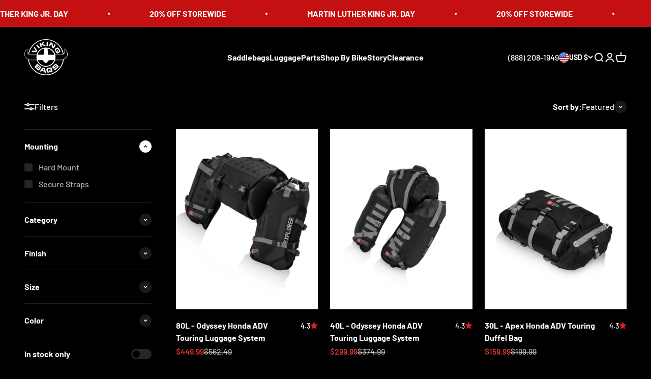

--- FILE ---
content_type: text/html; charset=utf-8
request_url: https://www.vikingbags.com/collections/honda-cb-500x-adv-touring-saddlebags-luggage-bags
body_size: 46968
content:
<!doctype html>

<html class="no-js" lang="en" dir="ltr">
  <head>
    <meta charset="utf-8">
    <meta name="viewport" content="width=device-width, initial-scale=1.0, height=device-height, minimum-scale=1.0, maximum-scale=1.0">
    <meta name="theme-color" content="#000000">

    <title>Honda CB 500X ADV Touring Saddlebags &amp; Luggage Bags - VikingBags</title><meta name="description" content="Honda CB 500X Saddlebags &amp; Panniers . Viking Bags offers wide range of side bags, hard cases, panniers, hard saddlebags, top cases, tank bags, tail bags and more luggage bags for Honda CB 500X adventure touring bikes at affordable prices."><link rel="canonical" href="https://www.vikingbags.com/collections/honda-cb-500x-adv-touring-saddlebags-luggage-bags"><link rel="shortcut icon" href="//www.vikingbags.com/cdn/shop/files/Untitled_design_16_fe584f6e-5036-49c1-929e-5fc4553fef7f.png?v=1759521991&width=96">
      <link rel="apple-touch-icon" href="//www.vikingbags.com/cdn/shop/files/Untitled_design_16_fe584f6e-5036-49c1-929e-5fc4553fef7f.png?v=1759521991&width=180"><link rel="preconnect" href="https://cdn.shopify.com">
    <link rel="preconnect" href="https://fonts.shopifycdn.com" crossorigin>
    <link rel="dns-prefetch" href="https://productreviews.shopifycdn.com"><link rel="preload" href="//www.vikingbags.com/cdn/fonts/barlow/barlow_n7.691d1d11f150e857dcbc1c10ef03d825bc378d81.woff2" as="font" type="font/woff2" crossorigin><link rel="preload" href="//www.vikingbags.com/cdn/fonts/barlow/barlow_n5.a193a1990790eba0cc5cca569d23799830e90f07.woff2" as="font" type="font/woff2" crossorigin><meta property="og:type" content="website">
  <meta property="og:title" content="Saddlebags &amp; Luggage Bags for Honda CB 500X"><meta property="og:image" content="http://www.vikingbags.com/cdn/shop/collections/honda-cb-500x-adv-touring-saddlebags-and-luggage-bags.jpg?v=1750770325&width=2048">
  <meta property="og:image:secure_url" content="https://www.vikingbags.com/cdn/shop/collections/honda-cb-500x-adv-touring-saddlebags-and-luggage-bags.jpg?v=1750770325&width=2048">
  <meta property="og:image:width" content="2855">
  <meta property="og:image:height" content="840"><meta property="og:description" content="Honda CB 500X Saddlebags &amp; Panniers . Viking Bags offers wide range of side bags, hard cases, panniers, hard saddlebags, top cases, tank bags, tail bags and more luggage bags for Honda CB 500X adventure touring bikes at affordable prices."><meta property="og:url" content="https://www.vikingbags.com/collections/honda-cb-500x-adv-touring-saddlebags-luggage-bags">
<meta property="og:site_name" content="Viking Bags"><meta name="twitter:card" content="summary"><meta name="twitter:title" content="Saddlebags & Luggage Bags for Honda CB 500X">
  <meta name="twitter:description" content=""><meta name="twitter:image" content="https://www.vikingbags.com/cdn/shop/collections/honda-cb-500x-adv-touring-saddlebags-and-luggage-bags.jpg?crop=center&height=1200&v=1750770325&width=1200">
  <meta name="twitter:image:alt" content="Honda CB 500X ADV Touring Saddlebags &amp; Luggage Bags">


  <script type="application/ld+json">
  {
    "@context": "https://schema.org",
    "@type": "BreadcrumbList",
  "itemListElement": [{
      "@type": "ListItem",
      "position": 1,
      "name": "Home",
      "item": "https://www.vikingbags.com"
    },{
          "@type": "ListItem",
          "position": 2,
          "name": "Saddlebags \u0026 Luggage Bags for Honda CB 500X",
          "item": "https://www.vikingbags.com/collections/honda-cb-500x-adv-touring-saddlebags-luggage-bags"
        }]
  }
  </script>

<style>/* Typography (heading) */
  @font-face {
  font-family: Barlow;
  font-weight: 700;
  font-style: normal;
  font-display: fallback;
  src: url("//www.vikingbags.com/cdn/fonts/barlow/barlow_n7.691d1d11f150e857dcbc1c10ef03d825bc378d81.woff2") format("woff2"),
       url("//www.vikingbags.com/cdn/fonts/barlow/barlow_n7.4fdbb1cb7da0e2c2f88492243ffa2b4f91924840.woff") format("woff");
}

@font-face {
  font-family: Barlow;
  font-weight: 700;
  font-style: italic;
  font-display: fallback;
  src: url("//www.vikingbags.com/cdn/fonts/barlow/barlow_i7.50e19d6cc2ba5146fa437a5a7443c76d5d730103.woff2") format("woff2"),
       url("//www.vikingbags.com/cdn/fonts/barlow/barlow_i7.47e9f98f1b094d912e6fd631cc3fe93d9f40964f.woff") format("woff");
}

/* Typography (body) */
  @font-face {
  font-family: Barlow;
  font-weight: 500;
  font-style: normal;
  font-display: fallback;
  src: url("//www.vikingbags.com/cdn/fonts/barlow/barlow_n5.a193a1990790eba0cc5cca569d23799830e90f07.woff2") format("woff2"),
       url("//www.vikingbags.com/cdn/fonts/barlow/barlow_n5.ae31c82169b1dc0715609b8cc6a610b917808358.woff") format("woff");
}

@font-face {
  font-family: Barlow;
  font-weight: 500;
  font-style: italic;
  font-display: fallback;
  src: url("//www.vikingbags.com/cdn/fonts/barlow/barlow_i5.714d58286997b65cd479af615cfa9bb0a117a573.woff2") format("woff2"),
       url("//www.vikingbags.com/cdn/fonts/barlow/barlow_i5.0120f77e6447d3b5df4bbec8ad8c2d029d87fb21.woff") format("woff");
}

@font-face {
  font-family: Barlow;
  font-weight: 700;
  font-style: normal;
  font-display: fallback;
  src: url("//www.vikingbags.com/cdn/fonts/barlow/barlow_n7.691d1d11f150e857dcbc1c10ef03d825bc378d81.woff2") format("woff2"),
       url("//www.vikingbags.com/cdn/fonts/barlow/barlow_n7.4fdbb1cb7da0e2c2f88492243ffa2b4f91924840.woff") format("woff");
}

@font-face {
  font-family: Barlow;
  font-weight: 700;
  font-style: italic;
  font-display: fallback;
  src: url("//www.vikingbags.com/cdn/fonts/barlow/barlow_i7.50e19d6cc2ba5146fa437a5a7443c76d5d730103.woff2") format("woff2"),
       url("//www.vikingbags.com/cdn/fonts/barlow/barlow_i7.47e9f98f1b094d912e6fd631cc3fe93d9f40964f.woff") format("woff");
}

:root {
    /**
     * ---------------------------------------------------------------------
     * SPACING VARIABLES
     *
     * We are using a spacing inspired from frameworks like Tailwind CSS.
     * ---------------------------------------------------------------------
     */
    --spacing-0-5: 0.125rem; /* 2px */
    --spacing-1: 0.25rem; /* 4px */
    --spacing-1-5: 0.375rem; /* 6px */
    --spacing-2: 0.5rem; /* 8px */
    --spacing-2-5: 0.625rem; /* 10px */
    --spacing-3: 0.75rem; /* 12px */
    --spacing-3-5: 0.875rem; /* 14px */
    --spacing-4: 1rem; /* 16px */
    --spacing-4-5: 1.125rem; /* 18px */
    --spacing-5: 1.25rem; /* 20px */
    --spacing-5-5: 1.375rem; /* 22px */
    --spacing-6: 1.5rem; /* 24px */
    --spacing-6-5: 1.625rem; /* 26px */
    --spacing-7: 1.75rem; /* 28px */
    --spacing-7-5: 1.875rem; /* 30px */
    --spacing-8: 2rem; /* 32px */
    --spacing-8-5: 2.125rem; /* 34px */
    --spacing-9: 2.25rem; /* 36px */
    --spacing-9-5: 2.375rem; /* 38px */
    --spacing-10: 2.5rem; /* 40px */
    --spacing-11: 2.75rem; /* 44px */
    --spacing-12: 3rem; /* 48px */
    --spacing-14: 3.5rem; /* 56px */
    --spacing-16: 4rem; /* 64px */
    --spacing-18: 4.5rem; /* 72px */
    --spacing-20: 5rem; /* 80px */
    --spacing-24: 6rem; /* 96px */
    --spacing-28: 7rem; /* 112px */
    --spacing-32: 8rem; /* 128px */
    --spacing-36: 9rem; /* 144px */
    --spacing-40: 10rem; /* 160px */
    --spacing-44: 11rem; /* 176px */
    --spacing-48: 12rem; /* 192px */
    --spacing-52: 13rem; /* 208px */
    --spacing-56: 14rem; /* 224px */
    --spacing-60: 15rem; /* 240px */
    --spacing-64: 16rem; /* 256px */
    --spacing-72: 18rem; /* 288px */
    --spacing-80: 20rem; /* 320px */
    --spacing-96: 24rem; /* 384px */

    /* Container */
    --container-max-width: 1800px;
    --container-narrow-max-width: 1550px;
    --container-gutter: var(--spacing-5);
    --section-outer-spacing-block: var(--spacing-12);
    --section-inner-max-spacing-block: var(--spacing-10);
    --section-inner-spacing-inline: var(--container-gutter);
    --section-stack-spacing-block: var(--spacing-8);

    /* Grid gutter */
    --grid-gutter: var(--spacing-5);

    /* Product list settings */
    --product-list-row-gap: var(--spacing-8);
    --product-list-column-gap: var(--grid-gutter);

    /* Form settings */
    --input-gap: var(--spacing-2);
    --input-height: 2.625rem;
    --input-padding-inline: var(--spacing-4);

    /* Other sizes */
    --sticky-area-height: calc(var(--sticky-announcement-bar-enabled, 0) * var(--announcement-bar-height, 0px) + var(--sticky-header-enabled, 0) * var(--header-height, 0px));

    /* RTL support */
    --transform-logical-flip: 1;
    --transform-origin-start: left;
    --transform-origin-end: right;

    /**
     * ---------------------------------------------------------------------
     * TYPOGRAPHY
     * ---------------------------------------------------------------------
     */

    /* Font properties */
    --heading-font-family: Barlow, sans-serif;
    --heading-font-weight: 700;
    --heading-font-style: normal;
    --heading-text-transform: normal;
    --heading-letter-spacing: -0.02em;
    --text-font-family: Barlow, sans-serif;
    --text-font-weight: 500;
    --text-font-style: normal;
    --text-letter-spacing: 0.0em;

    /* Font sizes */
    --text-h0: 3rem;
    --text-h1: 2.5rem;
    --text-h2: 2rem;
    --text-h3: 1.5rem;
    --text-h4: 1.375rem;
    --text-h5: 1.125rem;
    --text-h6: 1rem;
    --text-xs: 0.6875rem;
    --text-sm: 0.75rem;
    --text-base: 0.875rem;
    --text-lg: 1.125rem;

    /**
     * ---------------------------------------------------------------------
     * COLORS
     * ---------------------------------------------------------------------
     */

    /* Color settings */--accent: 26 26 26;
    --text-primary: 255 255 255;
    --background-primary: 0 0 0;
    --dialog-background: 0 0 0;
    --border-color: var(--text-color, var(--text-primary)) / 0.12;

    /* Button colors */
    --button-background-primary: 26 26 26;
    --button-text-primary: 255 255 255;
    --button-background-secondary: 240 196 23;
    --button-text-secondary: 26 26 26;

    /* Status colors */
    --success-background: 224 244 232;
    --success-text: 0 163 65;
    --warning-background: 255 246 233;
    --warning-text: 255 183 74;
    --error-background: 254 231 231;
    --error-text: 248 58 58;

    /* Product colors */
    --on-sale-text: 248 58 58;
    --on-sale-badge-background: 248 58 58;
    --on-sale-badge-text: 255 255 255;
    --sold-out-badge-background: 0 0 0;
    --sold-out-badge-text: 255 255 255;
    --primary-badge-background: 90 171 127;
    --primary-badge-text: 255 255 255;
    --star-color: 218 31 31;
    --product-card-background: 0 0 0;
    --product-card-text: 255 255 255;

    /* Header colors */
    --header-background: 0 0 0;
    --header-text: 255 255 255;

    /* Footer colors */
    --footer-background: 15 15 15;
    --footer-text: 255 255 255;

    /* Rounded variables (used for border radius) */
    --rounded-xs: 0.25rem;
    --rounded-sm: 0.1875rem;
    --rounded: 0.375rem;
    --rounded-lg: 0.75rem;
    --rounded-full: 9999px;

    --rounded-button: 0.25rem;
    --rounded-input: 0.0rem;

    /* Box shadow */
    --shadow-sm: 0 2px 8px rgb(var(--text-primary) / 0.1);
    --shadow: 0 5px 15px rgb(var(--text-primary) / 0.1);
    --shadow-md: 0 5px 30px rgb(var(--text-primary) / 0.1);
    --shadow-block: 0px 18px 50px rgb(var(--text-primary) / 0.1);

    /**
     * ---------------------------------------------------------------------
     * OTHER
     * ---------------------------------------------------------------------
     */

    --cursor-close-svg-url: url(//www.vikingbags.com/cdn/shop/t/122/assets/cursor-close.svg?v=147174565022153725511748556726);
    --cursor-zoom-in-svg-url: url(//www.vikingbags.com/cdn/shop/t/122/assets/cursor-zoom-in.svg?v=154953035094101115921748556726);
    --cursor-zoom-out-svg-url: url(//www.vikingbags.com/cdn/shop/t/122/assets/cursor-zoom-out.svg?v=16155520337305705181748556726);
    --checkmark-svg-url: url(//www.vikingbags.com/cdn/shop/t/122/assets/checkmark.svg?v=77552481021870063511748556726);
  }

  [dir="rtl"]:root {
    /* RTL support */
    --transform-logical-flip: -1;
    --transform-origin-start: right;
    --transform-origin-end: left;
  }

  @media screen and (min-width: 700px) {
    :root {
      /* Typography (font size) */
      --text-h0: 4rem;
      --text-h1: 3rem;
      --text-h2: 2.5rem;
      --text-h3: 2rem;
      --text-h4: 1.625rem;
      --text-h5: 1.25rem;
      --text-h6: 1.125rem;

      --text-xs: 0.75rem;
      --text-sm: 0.875rem;
      --text-base: 1.0rem;
      --text-lg: 1.25rem;

      /* Spacing */
      --container-gutter: 2rem;
      --section-outer-spacing-block: var(--spacing-16);
      --section-inner-max-spacing-block: var(--spacing-12);
      --section-inner-spacing-inline: var(--spacing-12);
      --section-stack-spacing-block: var(--spacing-12);

      /* Grid gutter */
      --grid-gutter: var(--spacing-6);

      /* Product list settings */
      --product-list-row-gap: var(--spacing-12);

      /* Form settings */
      --input-gap: 1rem;
      --input-height: 3.125rem;
      --input-padding-inline: var(--spacing-5);
    }
  }

  @media screen and (min-width: 1000px) {
    :root {
      /* Spacing settings */
      --container-gutter: var(--spacing-12);
      --section-outer-spacing-block: var(--spacing-18);
      --section-inner-max-spacing-block: var(--spacing-16);
      --section-inner-spacing-inline: var(--spacing-16);
      --section-stack-spacing-block: var(--spacing-12);
    }
  }

  @media screen and (min-width: 1150px) {
    :root {
      /* Spacing settings */
      --container-gutter: var(--spacing-12);
      --section-outer-spacing-block: var(--spacing-20);
      --section-inner-max-spacing-block: var(--spacing-16);
      --section-inner-spacing-inline: var(--spacing-16);
      --section-stack-spacing-block: var(--spacing-12);
    }
  }

  @media screen and (min-width: 1400px) {
    :root {
      /* Typography (font size) */
      --text-h0: 5rem;
      --text-h1: 3.75rem;
      --text-h2: 3rem;
      --text-h3: 2.25rem;
      --text-h4: 2rem;
      --text-h5: 1.5rem;
      --text-h6: 1.25rem;

      --section-outer-spacing-block: var(--spacing-24);
      --section-inner-max-spacing-block: var(--spacing-18);
      --section-inner-spacing-inline: var(--spacing-18);
    }
  }

  @media screen and (min-width: 1600px) {
    :root {
      --section-outer-spacing-block: var(--spacing-24);
      --section-inner-max-spacing-block: var(--spacing-20);
      --section-inner-spacing-inline: var(--spacing-20);
    }
  }

  /**
   * ---------------------------------------------------------------------
   * LIQUID DEPENDANT CSS
   *
   * Our main CSS is Liquid free, but some very specific features depend on
   * theme settings, so we have them here
   * ---------------------------------------------------------------------
   */@media screen and (pointer: fine) {
        .button:not([disabled]):hover, .btn:not([disabled]):hover, .shopify-payment-button__button--unbranded:not([disabled]):hover {
          --button-background-opacity: 0.85;
        }

        .button--subdued:not([disabled]):hover {
          --button-background: var(--text-color) / .05 !important;
        }
      }</style><script>
  document.documentElement.classList.replace('no-js', 'js');

  // This allows to expose several variables to the global scope, to be used in scripts
  window.themeVariables = {
    settings: {
      showPageTransition: true,
      headingApparition: "split_fade",
      pageType: "collection",
      moneyFormat: "${{amount}}",
      moneyWithCurrencyFormat: "${{amount}} USD",
      currencyCodeEnabled: false,
      cartType: "popover",
      showDiscount: false,
      discountMode: "saving"
    },

    strings: {
      accessibilityClose: "Close",
      accessibilityNext: "Next",
      accessibilityPrevious: "Previous",
      addToCartButton: "Add to cart",
      soldOutButton: "Sold out",
      preOrderButton: "Pre-order",
      unavailableButton: "Unavailable",
      closeGallery: "Close gallery",
      zoomGallery: "Zoom",
      errorGallery: "Image cannot be loaded",
      soldOutBadge: "Sold out",
      discountBadge: "Save @@",
      sku: "SKU:",
      searchNoResults: "No results could be found.",
      addOrderNote: "Add order note",
      editOrderNote: "Edit order note",
      shippingEstimatorNoResults: "Sorry, we do not ship to your address.",
      shippingEstimatorOneResult: "There is one shipping rate for your address:",
      shippingEstimatorMultipleResults: "There are several shipping rates for your address:",
      shippingEstimatorError: "One or more error occurred while retrieving shipping rates:"
    },

    breakpoints: {
      'sm': 'screen and (min-width: 700px)',
      'md': 'screen and (min-width: 1000px)',
      'lg': 'screen and (min-width: 1150px)',
      'xl': 'screen and (min-width: 1400px)',

      'sm-max': 'screen and (max-width: 699px)',
      'md-max': 'screen and (max-width: 999px)',
      'lg-max': 'screen and (max-width: 1149px)',
      'xl-max': 'screen and (max-width: 1399px)'
    }
  };window.addEventListener('DOMContentLoaded', () => {
      const isReloaded = (window.performance.navigation && window.performance.navigation.type === 1) || window.performance.getEntriesByType('navigation').map((nav) => nav.type).includes('reload');

      if ('animate' in document.documentElement && window.matchMedia('(prefers-reduced-motion: no-preference)').matches && document.referrer.includes(location.host) && !isReloaded) {
        document.body.animate({opacity: [0, 1]}, {duration: 115, fill: 'forwards'});
      }
    });

    window.addEventListener('pageshow', (event) => {
      document.body.classList.remove('page-transition');

      if (event.persisted) {
        document.body.animate({opacity: [0, 1]}, {duration: 0, fill: 'forwards'});
      }
    });// For detecting native share
  document.documentElement.classList.add(`native-share--${navigator.share ? 'enabled' : 'disabled'}`);</script><script type="module" src="//www.vikingbags.com/cdn/shop/t/122/assets/vendor.min.js?v=110209841862038618801748556726"></script>
    <script type="module" src="//www.vikingbags.com/cdn/shop/t/122/assets/theme.js?v=83212964223416438421748557412"></script>
    <script type="module" src="//www.vikingbags.com/cdn/shop/t/122/assets/sections.js?v=180557902478581015981748620110"></script>

    <script>(function(w,d,t,r,u){var f,n,i;w[u]=w[u]||[],f=function(){var o={ti:"142000994", tm:"shpfy_ui", enableAutoSpaTracking: true};o.q=w[u],w[u]=new UET(o),w[u].push("pageLoad")},n=d.createElement(t),n.src=r,n.async=1,n.onload=n.onreadystatechange=function(){var s=this.readyState;s&&s!=="loaded"&&s!=="complete"||(f(),n.onload=n.onreadystatechange=null)},i=d.getElementsByTagName(t)[0],i.parentNode.insertBefore(n,i)})(window,document,"script","//bat.bing.com/bat.js","uetq");</script>
    
    <script>window.performance && window.performance.mark && window.performance.mark('shopify.content_for_header.start');</script><meta name="google-site-verification" content="0apLo2ueuc4IySjTBUfdfDpV5UAyt4lR4icc2Sr14OE">
<meta id="shopify-digital-wallet" name="shopify-digital-wallet" content="/76271943984/digital_wallets/dialog">
<meta name="shopify-checkout-api-token" content="525af1bf9d29055159ffa3b5ebac9c8d">
<meta id="in-context-paypal-metadata" data-shop-id="76271943984" data-venmo-supported="true" data-environment="production" data-locale="en_US" data-paypal-v4="true" data-currency="USD">
<link rel="alternate" type="application/atom+xml" title="Feed" href="/collections/honda-cb-500x-adv-touring-saddlebags-luggage-bags.atom" />
<link rel="alternate" type="application/json+oembed" href="https://www.vikingbags.com/collections/honda-cb-500x-adv-touring-saddlebags-luggage-bags.oembed">
<script async="async" src="/checkouts/internal/preloads.js?locale=en-US"></script>
<link rel="preconnect" href="https://shop.app" crossorigin="anonymous">
<script async="async" src="https://shop.app/checkouts/internal/preloads.js?locale=en-US&shop_id=76271943984" crossorigin="anonymous"></script>
<script id="apple-pay-shop-capabilities" type="application/json">{"shopId":76271943984,"countryCode":"US","currencyCode":"USD","merchantCapabilities":["supports3DS"],"merchantId":"gid:\/\/shopify\/Shop\/76271943984","merchantName":"Viking Bags","requiredBillingContactFields":["postalAddress","email","phone"],"requiredShippingContactFields":["postalAddress","email","phone"],"shippingType":"shipping","supportedNetworks":["visa","masterCard","amex","discover","elo","jcb"],"total":{"type":"pending","label":"Viking Bags","amount":"1.00"},"shopifyPaymentsEnabled":true,"supportsSubscriptions":true}</script>
<script id="shopify-features" type="application/json">{"accessToken":"525af1bf9d29055159ffa3b5ebac9c8d","betas":["rich-media-storefront-analytics"],"domain":"www.vikingbags.com","predictiveSearch":true,"shopId":76271943984,"locale":"en"}</script>
<script>var Shopify = Shopify || {};
Shopify.shop = "48b00c.myshopify.com";
Shopify.locale = "en";
Shopify.currency = {"active":"USD","rate":"1.0"};
Shopify.country = "US";
Shopify.theme = {"name":"2.95 - Flash Sale Badges","id":176570138928,"schema_name":"Impact","schema_version":"4.8.0","theme_store_id":1190,"role":"main"};
Shopify.theme.handle = "null";
Shopify.theme.style = {"id":null,"handle":null};
Shopify.cdnHost = "www.vikingbags.com/cdn";
Shopify.routes = Shopify.routes || {};
Shopify.routes.root = "/";</script>
<script type="module">!function(o){(o.Shopify=o.Shopify||{}).modules=!0}(window);</script>
<script>!function(o){function n(){var o=[];function n(){o.push(Array.prototype.slice.apply(arguments))}return n.q=o,n}var t=o.Shopify=o.Shopify||{};t.loadFeatures=n(),t.autoloadFeatures=n()}(window);</script>
<script>
  window.ShopifyPay = window.ShopifyPay || {};
  window.ShopifyPay.apiHost = "shop.app\/pay";
  window.ShopifyPay.redirectState = null;
</script>
<script id="shop-js-analytics" type="application/json">{"pageType":"collection"}</script>
<script defer="defer" async type="module" src="//www.vikingbags.com/cdn/shopifycloud/shop-js/modules/v2/client.init-shop-cart-sync_C5BV16lS.en.esm.js"></script>
<script defer="defer" async type="module" src="//www.vikingbags.com/cdn/shopifycloud/shop-js/modules/v2/chunk.common_CygWptCX.esm.js"></script>
<script type="module">
  await import("//www.vikingbags.com/cdn/shopifycloud/shop-js/modules/v2/client.init-shop-cart-sync_C5BV16lS.en.esm.js");
await import("//www.vikingbags.com/cdn/shopifycloud/shop-js/modules/v2/chunk.common_CygWptCX.esm.js");

  window.Shopify.SignInWithShop?.initShopCartSync?.({"fedCMEnabled":true,"windoidEnabled":true});

</script>
<script>
  window.Shopify = window.Shopify || {};
  if (!window.Shopify.featureAssets) window.Shopify.featureAssets = {};
  window.Shopify.featureAssets['shop-js'] = {"shop-cart-sync":["modules/v2/client.shop-cart-sync_ZFArdW7E.en.esm.js","modules/v2/chunk.common_CygWptCX.esm.js"],"init-fed-cm":["modules/v2/client.init-fed-cm_CmiC4vf6.en.esm.js","modules/v2/chunk.common_CygWptCX.esm.js"],"shop-button":["modules/v2/client.shop-button_tlx5R9nI.en.esm.js","modules/v2/chunk.common_CygWptCX.esm.js"],"shop-cash-offers":["modules/v2/client.shop-cash-offers_DOA2yAJr.en.esm.js","modules/v2/chunk.common_CygWptCX.esm.js","modules/v2/chunk.modal_D71HUcav.esm.js"],"init-windoid":["modules/v2/client.init-windoid_sURxWdc1.en.esm.js","modules/v2/chunk.common_CygWptCX.esm.js"],"shop-toast-manager":["modules/v2/client.shop-toast-manager_ClPi3nE9.en.esm.js","modules/v2/chunk.common_CygWptCX.esm.js"],"init-shop-email-lookup-coordinator":["modules/v2/client.init-shop-email-lookup-coordinator_B8hsDcYM.en.esm.js","modules/v2/chunk.common_CygWptCX.esm.js"],"init-shop-cart-sync":["modules/v2/client.init-shop-cart-sync_C5BV16lS.en.esm.js","modules/v2/chunk.common_CygWptCX.esm.js"],"avatar":["modules/v2/client.avatar_BTnouDA3.en.esm.js"],"pay-button":["modules/v2/client.pay-button_FdsNuTd3.en.esm.js","modules/v2/chunk.common_CygWptCX.esm.js"],"init-customer-accounts":["modules/v2/client.init-customer-accounts_DxDtT_ad.en.esm.js","modules/v2/client.shop-login-button_C5VAVYt1.en.esm.js","modules/v2/chunk.common_CygWptCX.esm.js","modules/v2/chunk.modal_D71HUcav.esm.js"],"init-shop-for-new-customer-accounts":["modules/v2/client.init-shop-for-new-customer-accounts_ChsxoAhi.en.esm.js","modules/v2/client.shop-login-button_C5VAVYt1.en.esm.js","modules/v2/chunk.common_CygWptCX.esm.js","modules/v2/chunk.modal_D71HUcav.esm.js"],"shop-login-button":["modules/v2/client.shop-login-button_C5VAVYt1.en.esm.js","modules/v2/chunk.common_CygWptCX.esm.js","modules/v2/chunk.modal_D71HUcav.esm.js"],"init-customer-accounts-sign-up":["modules/v2/client.init-customer-accounts-sign-up_CPSyQ0Tj.en.esm.js","modules/v2/client.shop-login-button_C5VAVYt1.en.esm.js","modules/v2/chunk.common_CygWptCX.esm.js","modules/v2/chunk.modal_D71HUcav.esm.js"],"shop-follow-button":["modules/v2/client.shop-follow-button_Cva4Ekp9.en.esm.js","modules/v2/chunk.common_CygWptCX.esm.js","modules/v2/chunk.modal_D71HUcav.esm.js"],"checkout-modal":["modules/v2/client.checkout-modal_BPM8l0SH.en.esm.js","modules/v2/chunk.common_CygWptCX.esm.js","modules/v2/chunk.modal_D71HUcav.esm.js"],"lead-capture":["modules/v2/client.lead-capture_Bi8yE_yS.en.esm.js","modules/v2/chunk.common_CygWptCX.esm.js","modules/v2/chunk.modal_D71HUcav.esm.js"],"shop-login":["modules/v2/client.shop-login_D6lNrXab.en.esm.js","modules/v2/chunk.common_CygWptCX.esm.js","modules/v2/chunk.modal_D71HUcav.esm.js"],"payment-terms":["modules/v2/client.payment-terms_CZxnsJam.en.esm.js","modules/v2/chunk.common_CygWptCX.esm.js","modules/v2/chunk.modal_D71HUcav.esm.js"]};
</script>
<script>(function() {
  var isLoaded = false;
  function asyncLoad() {
    if (isLoaded) return;
    isLoaded = true;
    var urls = ["https:\/\/chimpstatic.com\/mcjs-connected\/js\/users\/d23237ba65df7accdb9adaec5\/7a306a944f7e5f309e6c552d1.js?shop=48b00c.myshopify.com","https:\/\/static.shareasale.com\/json\/shopify\/shareasale-tracking.js?sasmid=45493\u0026ssmtid=19038\u0026shop=48b00c.myshopify.com","https:\/\/app.adbeacon.com\/os\/bb2efb5522a07401?shop=48b00c.myshopify.com","https:\/\/shopify-extension.getredo.com\/main.js?widget_id=3i12n5cdteud4j4\u0026shop=48b00c.myshopify.com","https:\/\/loox.io\/widget\/NVM1I_J0mM\/loox.1744322316438.js?shop=48b00c.myshopify.com","https:\/\/cdn.pushowl.com\/latest\/sdks\/pushowl-shopify.js?subdomain=48b00c\u0026environment=production\u0026guid=9c59b2a1-23f5-41d3-9b1c-dc4e8933a72e\u0026shop=48b00c.myshopify.com"];
    for (var i = 0; i < urls.length; i++) {
      var s = document.createElement('script');
      s.type = 'text/javascript';
      s.async = true;
      s.src = urls[i];
      var x = document.getElementsByTagName('script')[0];
      x.parentNode.insertBefore(s, x);
    }
  };
  if(window.attachEvent) {
    window.attachEvent('onload', asyncLoad);
  } else {
    window.addEventListener('load', asyncLoad, false);
  }
})();</script>
<script id="__st">var __st={"a":76271943984,"offset":-28800,"reqid":"742ff07f-d765-48ca-84e4-ab5899079ce8-1768630789","pageurl":"www.vikingbags.com\/collections\/honda-cb-500x-adv-touring-saddlebags-luggage-bags","u":"3615e11e5929","p":"collection","rtyp":"collection","rid":463112470832};</script>
<script>window.ShopifyPaypalV4VisibilityTracking = true;</script>
<script id="captcha-bootstrap">!function(){'use strict';const t='contact',e='account',n='new_comment',o=[[t,t],['blogs',n],['comments',n],[t,'customer']],c=[[e,'customer_login'],[e,'guest_login'],[e,'recover_customer_password'],[e,'create_customer']],r=t=>t.map((([t,e])=>`form[action*='/${t}']:not([data-nocaptcha='true']) input[name='form_type'][value='${e}']`)).join(','),a=t=>()=>t?[...document.querySelectorAll(t)].map((t=>t.form)):[];function s(){const t=[...o],e=r(t);return a(e)}const i='password',u='form_key',d=['recaptcha-v3-token','g-recaptcha-response','h-captcha-response',i],f=()=>{try{return window.sessionStorage}catch{return}},m='__shopify_v',_=t=>t.elements[u];function p(t,e,n=!1){try{const o=window.sessionStorage,c=JSON.parse(o.getItem(e)),{data:r}=function(t){const{data:e,action:n}=t;return t[m]||n?{data:e,action:n}:{data:t,action:n}}(c);for(const[e,n]of Object.entries(r))t.elements[e]&&(t.elements[e].value=n);n&&o.removeItem(e)}catch(o){console.error('form repopulation failed',{error:o})}}const l='form_type',E='cptcha';function T(t){t.dataset[E]=!0}const w=window,h=w.document,L='Shopify',v='ce_forms',y='captcha';let A=!1;((t,e)=>{const n=(g='f06e6c50-85a8-45c8-87d0-21a2b65856fe',I='https://cdn.shopify.com/shopifycloud/storefront-forms-hcaptcha/ce_storefront_forms_captcha_hcaptcha.v1.5.2.iife.js',D={infoText:'Protected by hCaptcha',privacyText:'Privacy',termsText:'Terms'},(t,e,n)=>{const o=w[L][v],c=o.bindForm;if(c)return c(t,g,e,D).then(n);var r;o.q.push([[t,g,e,D],n]),r=I,A||(h.body.append(Object.assign(h.createElement('script'),{id:'captcha-provider',async:!0,src:r})),A=!0)});var g,I,D;w[L]=w[L]||{},w[L][v]=w[L][v]||{},w[L][v].q=[],w[L][y]=w[L][y]||{},w[L][y].protect=function(t,e){n(t,void 0,e),T(t)},Object.freeze(w[L][y]),function(t,e,n,w,h,L){const[v,y,A,g]=function(t,e,n){const i=e?o:[],u=t?c:[],d=[...i,...u],f=r(d),m=r(i),_=r(d.filter((([t,e])=>n.includes(e))));return[a(f),a(m),a(_),s()]}(w,h,L),I=t=>{const e=t.target;return e instanceof HTMLFormElement?e:e&&e.form},D=t=>v().includes(t);t.addEventListener('submit',(t=>{const e=I(t);if(!e)return;const n=D(e)&&!e.dataset.hcaptchaBound&&!e.dataset.recaptchaBound,o=_(e),c=g().includes(e)&&(!o||!o.value);(n||c)&&t.preventDefault(),c&&!n&&(function(t){try{if(!f())return;!function(t){const e=f();if(!e)return;const n=_(t);if(!n)return;const o=n.value;o&&e.removeItem(o)}(t);const e=Array.from(Array(32),(()=>Math.random().toString(36)[2])).join('');!function(t,e){_(t)||t.append(Object.assign(document.createElement('input'),{type:'hidden',name:u})),t.elements[u].value=e}(t,e),function(t,e){const n=f();if(!n)return;const o=[...t.querySelectorAll(`input[type='${i}']`)].map((({name:t})=>t)),c=[...d,...o],r={};for(const[a,s]of new FormData(t).entries())c.includes(a)||(r[a]=s);n.setItem(e,JSON.stringify({[m]:1,action:t.action,data:r}))}(t,e)}catch(e){console.error('failed to persist form',e)}}(e),e.submit())}));const S=(t,e)=>{t&&!t.dataset[E]&&(n(t,e.some((e=>e===t))),T(t))};for(const o of['focusin','change'])t.addEventListener(o,(t=>{const e=I(t);D(e)&&S(e,y())}));const B=e.get('form_key'),M=e.get(l),P=B&&M;t.addEventListener('DOMContentLoaded',(()=>{const t=y();if(P)for(const e of t)e.elements[l].value===M&&p(e,B);[...new Set([...A(),...v().filter((t=>'true'===t.dataset.shopifyCaptcha))])].forEach((e=>S(e,t)))}))}(h,new URLSearchParams(w.location.search),n,t,e,['guest_login'])})(!0,!1)}();</script>
<script integrity="sha256-4kQ18oKyAcykRKYeNunJcIwy7WH5gtpwJnB7kiuLZ1E=" data-source-attribution="shopify.loadfeatures" defer="defer" src="//www.vikingbags.com/cdn/shopifycloud/storefront/assets/storefront/load_feature-a0a9edcb.js" crossorigin="anonymous"></script>
<script crossorigin="anonymous" defer="defer" src="//www.vikingbags.com/cdn/shopifycloud/storefront/assets/shopify_pay/storefront-65b4c6d7.js?v=20250812"></script>
<script data-source-attribution="shopify.dynamic_checkout.dynamic.init">var Shopify=Shopify||{};Shopify.PaymentButton=Shopify.PaymentButton||{isStorefrontPortableWallets:!0,init:function(){window.Shopify.PaymentButton.init=function(){};var t=document.createElement("script");t.src="https://www.vikingbags.com/cdn/shopifycloud/portable-wallets/latest/portable-wallets.en.js",t.type="module",document.head.appendChild(t)}};
</script>
<script data-source-attribution="shopify.dynamic_checkout.buyer_consent">
  function portableWalletsHideBuyerConsent(e){var t=document.getElementById("shopify-buyer-consent"),n=document.getElementById("shopify-subscription-policy-button");t&&n&&(t.classList.add("hidden"),t.setAttribute("aria-hidden","true"),n.removeEventListener("click",e))}function portableWalletsShowBuyerConsent(e){var t=document.getElementById("shopify-buyer-consent"),n=document.getElementById("shopify-subscription-policy-button");t&&n&&(t.classList.remove("hidden"),t.removeAttribute("aria-hidden"),n.addEventListener("click",e))}window.Shopify?.PaymentButton&&(window.Shopify.PaymentButton.hideBuyerConsent=portableWalletsHideBuyerConsent,window.Shopify.PaymentButton.showBuyerConsent=portableWalletsShowBuyerConsent);
</script>
<script data-source-attribution="shopify.dynamic_checkout.cart.bootstrap">document.addEventListener("DOMContentLoaded",(function(){function t(){return document.querySelector("shopify-accelerated-checkout-cart, shopify-accelerated-checkout")}if(t())Shopify.PaymentButton.init();else{new MutationObserver((function(e,n){t()&&(Shopify.PaymentButton.init(),n.disconnect())})).observe(document.body,{childList:!0,subtree:!0})}}));
</script>
<link id="shopify-accelerated-checkout-styles" rel="stylesheet" media="screen" href="https://www.vikingbags.com/cdn/shopifycloud/portable-wallets/latest/accelerated-checkout-backwards-compat.css" crossorigin="anonymous">
<style id="shopify-accelerated-checkout-cart">
        #shopify-buyer-consent {
  margin-top: 1em;
  display: inline-block;
  width: 100%;
}

#shopify-buyer-consent.hidden {
  display: none;
}

#shopify-subscription-policy-button {
  background: none;
  border: none;
  padding: 0;
  text-decoration: underline;
  font-size: inherit;
  cursor: pointer;
}

#shopify-subscription-policy-button::before {
  box-shadow: none;
}

      </style>

<script>window.performance && window.performance.mark && window.performance.mark('shopify.content_for_header.end');</script>
<link href="//www.vikingbags.com/cdn/shop/t/122/assets/theme.css?v=80962850753736307671748556726" rel="stylesheet" type="text/css" media="all" /><!-- BEGIN app block: shopify://apps/uppromote-affiliate/blocks/core-script/64c32457-930d-4cb9-9641-e24c0d9cf1f4 --><!-- BEGIN app snippet: core-metafields-setting --><!--suppress ES6ConvertVarToLetConst -->
<script type="application/json" id="core-uppromote-settings">{"app_env":{"env":"production"},"message_bar_setting":{"referral_enable":0,"referral_content":"You're shopping with {affiliate_name}!","referral_font":"Poppins","referral_font_size":14,"referral_text_color":"#ffffff","referral_background_color":"#cc1919","not_referral_enable":0,"not_referral_content":"Enjoy your time.","not_referral_font":"Poppins","not_referral_font_size":14,"not_referral_text_color":"#ffffff","not_referral_background_color":"#338FB1"}}</script>
<script type="application/json" id="core-uppromote-cart">{"note":null,"attributes":{},"original_total_price":0,"total_price":0,"total_discount":0,"total_weight":0.0,"item_count":0,"items":[],"requires_shipping":false,"currency":"USD","items_subtotal_price":0,"cart_level_discount_applications":[],"checkout_charge_amount":0}</script>
<script id="core-uppromote-quick-store-tracking-vars">
    function getDocumentContext(){const{href:a,hash:b,host:c,hostname:d,origin:e,pathname:f,port:g,protocol:h,search:i}=window.location,j=document.referrer,k=document.characterSet,l=document.title;return{location:{href:a,hash:b,host:c,hostname:d,origin:e,pathname:f,port:g,protocol:h,search:i},referrer:j||document.location.href,characterSet:k,title:l}}function getNavigatorContext(){const{language:a,cookieEnabled:b,languages:c,userAgent:d}=navigator;return{language:a,cookieEnabled:b,languages:c,userAgent:d}}function getWindowContext(){const{innerHeight:a,innerWidth:b,outerHeight:c,outerWidth:d,origin:e,screen:{height:j,width:k},screenX:f,screenY:g,scrollX:h,scrollY:i}=window;return{innerHeight:a,innerWidth:b,outerHeight:c,outerWidth:d,origin:e,screen:{screenHeight:j,screenWidth:k},screenX:f,screenY:g,scrollX:h,scrollY:i,location:getDocumentContext().location}}function getContext(){return{document:getDocumentContext(),navigator:getNavigatorContext(),window:getWindowContext()}}
    if (window.location.href.includes('?sca_ref=')) {
        localStorage.setItem('__up_lastViewedPageContext', JSON.stringify({
            context: getContext(),
            timestamp: new Date().toISOString(),
        }))
    }
</script>

<script id="core-uppromote-setting-booster">
    var UpPromoteCoreSettings = JSON.parse(document.getElementById('core-uppromote-settings').textContent)
    UpPromoteCoreSettings.currentCart = JSON.parse(document.getElementById('core-uppromote-cart')?.textContent || '{}')
    const idToClean = ['core-uppromote-settings', 'core-uppromote-cart', 'core-uppromote-setting-booster', 'core-uppromote-quick-store-tracking-vars']
    idToClean.forEach(id => {
        document.getElementById(id)?.remove()
    })
</script>
<!-- END app snippet -->


<!-- END app block --><!-- BEGIN app block: shopify://apps/klaviyo-email-marketing-sms/blocks/klaviyo-onsite-embed/2632fe16-c075-4321-a88b-50b567f42507 -->












  <script async src="https://static.klaviyo.com/onsite/js/XM8upj/klaviyo.js?company_id=XM8upj"></script>
  <script>!function(){if(!window.klaviyo){window._klOnsite=window._klOnsite||[];try{window.klaviyo=new Proxy({},{get:function(n,i){return"push"===i?function(){var n;(n=window._klOnsite).push.apply(n,arguments)}:function(){for(var n=arguments.length,o=new Array(n),w=0;w<n;w++)o[w]=arguments[w];var t="function"==typeof o[o.length-1]?o.pop():void 0,e=new Promise((function(n){window._klOnsite.push([i].concat(o,[function(i){t&&t(i),n(i)}]))}));return e}}})}catch(n){window.klaviyo=window.klaviyo||[],window.klaviyo.push=function(){var n;(n=window._klOnsite).push.apply(n,arguments)}}}}();</script>

  




  <script>
    window.klaviyoReviewsProductDesignMode = false
  </script>







<!-- END app block --><!-- BEGIN app block: shopify://apps/simprosys-google-shopping-feed/blocks/core_settings_block/1f0b859e-9fa6-4007-97e8-4513aff5ff3b --><!-- BEGIN: GSF App Core Tags & Scripts by Simprosys Google Shopping Feed -->









<!-- END: GSF App Core Tags & Scripts by Simprosys Google Shopping Feed -->
<!-- END app block --><!-- BEGIN app block: shopify://apps/sitemap-noindex-pro-seo/blocks/app-embed/4d815e2c-5af0-46ba-8301-d0f9cf660031 -->
<!-- END app block --><!-- BEGIN app block: shopify://apps/meteor-mega-menu/blocks/app_embed/9412d6a7-f8f8-4d65-b9ae-2737c2f0f45b -->


    <script>
        window.MeteorMenu = {
            // These will get handled by the Meteor class constructor
            registeredCallbacks: [],
            api: {
                on: (eventName, callback) => {
                    window.MeteorMenu.registeredCallbacks.push([eventName, callback]);
                }
            },
            revisionFileUrl: "\/\/www.vikingbags.com\/cdn\/shop\/files\/meteor-mega-menus.json?v=534318863889273944",
            storefrontAccessToken: "b5753e7a062863b139f9d38f8fd507cb",
            localeRootPath: "\/",
            languageCode: "en".toUpperCase(),
            countryCode: "US",
            shop: {
                domain: "www.vikingbags.com",
                permanentDomain: "48b00c.myshopify.com",
                moneyFormat: "${{amount}}",
                currency: "USD"
            },
            options: {
                desktopSelector: "",
                mobileSelector: "",
                disableDesktop: false,
                disableMobile: false,
                navigationLinkSpacing: 16,
                navigationLinkCaretStyle: "outline",
                menuDisplayAnimation: "none",
                menuCenterInViewport: false,
                menuVerticalOffset: 10,
                menuVerticalPadding: 0,
                menuJustifyContent: "flex-start",
                menuFontSize: 16,
                menuFontWeight: "400",
                menuTextTransform: "none",
                menuDisplayAction: "hover",
                menuDisplayDelay: "0",
                externalLinksInNewTab: "false",
                mobileBreakpoint: 0,
                addonsEnabled: false
            }
        }
    </script>

<style data-app-injected='MeteorMenu'>
        .Meteor-Navigation__Link__desktop {
  /* Any custom styles you'd like to apply */
  font-weight: bold !important;
}

    </style><!-- END app block --><!-- BEGIN app block: shopify://apps/gsc-instagram-feed/blocks/embed/96970b1b-b770-454f-b16b-51f47e1aa4ed --><script>
  try {
    window.GSC_INSTAFEED_WIDGETS = [{"key":"GSC-gbWMHrNGXXJiQTr","popup":{"avatar":true,"caption":true,"username":true,"likeCount":true,"permalink":true,"commentsCount":true,"permalinkText":"View post"},"blocks":[{"id":"heading-NbnkTMKviiZI","type":"heading","align":"center","color":"#f00000","value":"Join the tribe @vikingbags","enabled":true,"padding":{"mobile":{},"desktop":{}},"fontWeight":"600","textTransform":"unset","mobileFontSize":"24px","desktopFontSize":"28px"},{"id":"text-oFvPffEmsfQf","type":"text","align":"center","color":"#ffffff","value":"Be part of our rider community and stay up to date on all things moto!","enabled":true,"padding":{"mobile":{"bottom":"8px"},"desktop":{"bottom":"12px"}},"fontWeight":"400","textTransform":"unset","mobileFontSize":"14px","desktopFontSize":"16px"},{"id":"posts-zQXXyIDQQMTm","type":"posts","aspect":"4:3","radius":{"mobile":"8px","desktop":"12px"},"enabled":true,"padding":{"mobile":{},"desktop":{}},"hoverEffects":{"caption":false,"enabled":true,"instLogo":true,"likeCount":true,"commentsCount":true},"videoAutoplay":true,"mediaClickAction":"popup","showMediaTypeIcon":true},{"id":"button-asykEeKzKgWz","href":"https://instagram.com/vikingbags","type":"button","label":"Visit Instagram","width":"content","border":{"size":"2px","color":"#000000","enabled":false},"margin":{"mobile":{"top":"8px","left":"0px","right":"0px","bottom":"0px"},"desktop":{"top":"12px","left":"0px","right":"0px","bottom":"0px"}},"radius":{"value":"12px","enabled":true},"target":"_blank","enabled":true,"padding":{"mobile":{"top":"14px","left":"32px","right":"32px","bottom":"14px"},"desktop":{"top":"16px","left":"48px","right":"48px","bottom":"16px"}},"textColor":"#ffffff","background":{"blur":"0px","color":"#f00000","enabled":true},"fontWeight":"600","textTransform":"unset","mobileFontSize":"13px","desktopFontSize":"15px","mobileLetterSpacing":"0","desktopLetterSpacing":"0"}],"enabled":true,"general":{"breakpoint":"768px","updateInterval":"day"},"container":{"margin":{"mobile":{"top":"0px","left":"0px","right":"0px","bottom":"0px"},"desktop":{"top":"0px","left":"0px","right":"0px","bottom":"0px"}},"radius":{"value":"0px","enabled":true},"padding":{"mobile":{"top":"48px","left":"16px","right":"16px","bottom":"48px"},"desktop":{"top":"80px","left":"20px","right":"20px","bottom":"80px"}},"background":{"blur":"0px","color":"#000000","enabled":true},"containerWidthType":"full","containerWidthValue":"1024px"},"hasGscLogo":true,"mobileLayout":{"grid":{"gap":"4px","rowCount":2,"columnCount":3},"mode":"auto","variant":"carousel","carousel":{"gap":"4px","autoplay":{"speed":3,"enabled":true},"mediaCount":20,"columnCount":2},"autoConfig":{"grid":{"gap":"4px","rowCount":2,"columnCount":3},"variant":"carousel","carousel":{"gap":"4px","autoplay":{"speed":3,"enabled":true},"mediaCount":20,"columnCount":2}}},"desktopLayout":{"grid":{"gap":"12px","rowCount":2,"columnCount":5},"variant":"carousel","carousel":{"gap":"12px","arrows":"always","autoplay":{"speed":3,"enabled":true},"mediaCount":20,"columnCount":5}}}]
  } catch (e) {
    console.log(e);
  }
</script>


<!-- END app block --><script src="https://cdn.shopify.com/extensions/019bc4a6-eb4b-7d07-80ed-0d44dde74f8b/app-105/assets/core.min.js" type="text/javascript" defer="defer"></script>
<script src="https://cdn.shopify.com/extensions/019ba24f-e7f7-7e04-8657-579686d23c1d/avada-app-110/assets/avada-survey.js" type="text/javascript" defer="defer"></script>
<script src="https://cdn.shopify.com/extensions/76e9d4ee-cb70-4261-beaf-5f72a563488e/meteor-mega-menu-25/assets/meteor-menu.js" type="text/javascript" defer="defer"></script>
<link href="https://cdn.shopify.com/extensions/76e9d4ee-cb70-4261-beaf-5f72a563488e/meteor-mega-menu-25/assets/meteor-menu.css" rel="stylesheet" type="text/css" media="all">
<script src="https://cdn.shopify.com/extensions/019b7cd0-6587-73c3-9937-bcc2249fa2c4/lb-upsell-227/assets/lb-selleasy.js" type="text/javascript" defer="defer"></script>
<script src="https://cdn.shopify.com/extensions/0199e776-da15-7f04-8431-019361815ca9/instafeed-app-root-44/assets/gsc-instafeed-widget.js" type="text/javascript" defer="defer"></script>
<link href="https://monorail-edge.shopifysvc.com" rel="dns-prefetch">
<script>(function(){if ("sendBeacon" in navigator && "performance" in window) {try {var session_token_from_headers = performance.getEntriesByType('navigation')[0].serverTiming.find(x => x.name == '_s').description;} catch {var session_token_from_headers = undefined;}var session_cookie_matches = document.cookie.match(/_shopify_s=([^;]*)/);var session_token_from_cookie = session_cookie_matches && session_cookie_matches.length === 2 ? session_cookie_matches[1] : "";var session_token = session_token_from_headers || session_token_from_cookie || "";function handle_abandonment_event(e) {var entries = performance.getEntries().filter(function(entry) {return /monorail-edge.shopifysvc.com/.test(entry.name);});if (!window.abandonment_tracked && entries.length === 0) {window.abandonment_tracked = true;var currentMs = Date.now();var navigation_start = performance.timing.navigationStart;var payload = {shop_id: 76271943984,url: window.location.href,navigation_start,duration: currentMs - navigation_start,session_token,page_type: "collection"};window.navigator.sendBeacon("https://monorail-edge.shopifysvc.com/v1/produce", JSON.stringify({schema_id: "online_store_buyer_site_abandonment/1.1",payload: payload,metadata: {event_created_at_ms: currentMs,event_sent_at_ms: currentMs}}));}}window.addEventListener('pagehide', handle_abandonment_event);}}());</script>
<script id="web-pixels-manager-setup">(function e(e,d,r,n,o){if(void 0===o&&(o={}),!Boolean(null===(a=null===(i=window.Shopify)||void 0===i?void 0:i.analytics)||void 0===a?void 0:a.replayQueue)){var i,a;window.Shopify=window.Shopify||{};var t=window.Shopify;t.analytics=t.analytics||{};var s=t.analytics;s.replayQueue=[],s.publish=function(e,d,r){return s.replayQueue.push([e,d,r]),!0};try{self.performance.mark("wpm:start")}catch(e){}var l=function(){var e={modern:/Edge?\/(1{2}[4-9]|1[2-9]\d|[2-9]\d{2}|\d{4,})\.\d+(\.\d+|)|Firefox\/(1{2}[4-9]|1[2-9]\d|[2-9]\d{2}|\d{4,})\.\d+(\.\d+|)|Chrom(ium|e)\/(9{2}|\d{3,})\.\d+(\.\d+|)|(Maci|X1{2}).+ Version\/(15\.\d+|(1[6-9]|[2-9]\d|\d{3,})\.\d+)([,.]\d+|)( \(\w+\)|)( Mobile\/\w+|) Safari\/|Chrome.+OPR\/(9{2}|\d{3,})\.\d+\.\d+|(CPU[ +]OS|iPhone[ +]OS|CPU[ +]iPhone|CPU IPhone OS|CPU iPad OS)[ +]+(15[._]\d+|(1[6-9]|[2-9]\d|\d{3,})[._]\d+)([._]\d+|)|Android:?[ /-](13[3-9]|1[4-9]\d|[2-9]\d{2}|\d{4,})(\.\d+|)(\.\d+|)|Android.+Firefox\/(13[5-9]|1[4-9]\d|[2-9]\d{2}|\d{4,})\.\d+(\.\d+|)|Android.+Chrom(ium|e)\/(13[3-9]|1[4-9]\d|[2-9]\d{2}|\d{4,})\.\d+(\.\d+|)|SamsungBrowser\/([2-9]\d|\d{3,})\.\d+/,legacy:/Edge?\/(1[6-9]|[2-9]\d|\d{3,})\.\d+(\.\d+|)|Firefox\/(5[4-9]|[6-9]\d|\d{3,})\.\d+(\.\d+|)|Chrom(ium|e)\/(5[1-9]|[6-9]\d|\d{3,})\.\d+(\.\d+|)([\d.]+$|.*Safari\/(?![\d.]+ Edge\/[\d.]+$))|(Maci|X1{2}).+ Version\/(10\.\d+|(1[1-9]|[2-9]\d|\d{3,})\.\d+)([,.]\d+|)( \(\w+\)|)( Mobile\/\w+|) Safari\/|Chrome.+OPR\/(3[89]|[4-9]\d|\d{3,})\.\d+\.\d+|(CPU[ +]OS|iPhone[ +]OS|CPU[ +]iPhone|CPU IPhone OS|CPU iPad OS)[ +]+(10[._]\d+|(1[1-9]|[2-9]\d|\d{3,})[._]\d+)([._]\d+|)|Android:?[ /-](13[3-9]|1[4-9]\d|[2-9]\d{2}|\d{4,})(\.\d+|)(\.\d+|)|Mobile Safari.+OPR\/([89]\d|\d{3,})\.\d+\.\d+|Android.+Firefox\/(13[5-9]|1[4-9]\d|[2-9]\d{2}|\d{4,})\.\d+(\.\d+|)|Android.+Chrom(ium|e)\/(13[3-9]|1[4-9]\d|[2-9]\d{2}|\d{4,})\.\d+(\.\d+|)|Android.+(UC? ?Browser|UCWEB|U3)[ /]?(15\.([5-9]|\d{2,})|(1[6-9]|[2-9]\d|\d{3,})\.\d+)\.\d+|SamsungBrowser\/(5\.\d+|([6-9]|\d{2,})\.\d+)|Android.+MQ{2}Browser\/(14(\.(9|\d{2,})|)|(1[5-9]|[2-9]\d|\d{3,})(\.\d+|))(\.\d+|)|K[Aa][Ii]OS\/(3\.\d+|([4-9]|\d{2,})\.\d+)(\.\d+|)/},d=e.modern,r=e.legacy,n=navigator.userAgent;return n.match(d)?"modern":n.match(r)?"legacy":"unknown"}(),u="modern"===l?"modern":"legacy",c=(null!=n?n:{modern:"",legacy:""})[u],f=function(e){return[e.baseUrl,"/wpm","/b",e.hashVersion,"modern"===e.buildTarget?"m":"l",".js"].join("")}({baseUrl:d,hashVersion:r,buildTarget:u}),m=function(e){var d=e.version,r=e.bundleTarget,n=e.surface,o=e.pageUrl,i=e.monorailEndpoint;return{emit:function(e){var a=e.status,t=e.errorMsg,s=(new Date).getTime(),l=JSON.stringify({metadata:{event_sent_at_ms:s},events:[{schema_id:"web_pixels_manager_load/3.1",payload:{version:d,bundle_target:r,page_url:o,status:a,surface:n,error_msg:t},metadata:{event_created_at_ms:s}}]});if(!i)return console&&console.warn&&console.warn("[Web Pixels Manager] No Monorail endpoint provided, skipping logging."),!1;try{return self.navigator.sendBeacon.bind(self.navigator)(i,l)}catch(e){}var u=new XMLHttpRequest;try{return u.open("POST",i,!0),u.setRequestHeader("Content-Type","text/plain"),u.send(l),!0}catch(e){return console&&console.warn&&console.warn("[Web Pixels Manager] Got an unhandled error while logging to Monorail."),!1}}}}({version:r,bundleTarget:l,surface:e.surface,pageUrl:self.location.href,monorailEndpoint:e.monorailEndpoint});try{o.browserTarget=l,function(e){var d=e.src,r=e.async,n=void 0===r||r,o=e.onload,i=e.onerror,a=e.sri,t=e.scriptDataAttributes,s=void 0===t?{}:t,l=document.createElement("script"),u=document.querySelector("head"),c=document.querySelector("body");if(l.async=n,l.src=d,a&&(l.integrity=a,l.crossOrigin="anonymous"),s)for(var f in s)if(Object.prototype.hasOwnProperty.call(s,f))try{l.dataset[f]=s[f]}catch(e){}if(o&&l.addEventListener("load",o),i&&l.addEventListener("error",i),u)u.appendChild(l);else{if(!c)throw new Error("Did not find a head or body element to append the script");c.appendChild(l)}}({src:f,async:!0,onload:function(){if(!function(){var e,d;return Boolean(null===(d=null===(e=window.Shopify)||void 0===e?void 0:e.analytics)||void 0===d?void 0:d.initialized)}()){var d=window.webPixelsManager.init(e)||void 0;if(d){var r=window.Shopify.analytics;r.replayQueue.forEach((function(e){var r=e[0],n=e[1],o=e[2];d.publishCustomEvent(r,n,o)})),r.replayQueue=[],r.publish=d.publishCustomEvent,r.visitor=d.visitor,r.initialized=!0}}},onerror:function(){return m.emit({status:"failed",errorMsg:"".concat(f," has failed to load")})},sri:function(e){var d=/^sha384-[A-Za-z0-9+/=]+$/;return"string"==typeof e&&d.test(e)}(c)?c:"",scriptDataAttributes:o}),m.emit({status:"loading"})}catch(e){m.emit({status:"failed",errorMsg:(null==e?void 0:e.message)||"Unknown error"})}}})({shopId: 76271943984,storefrontBaseUrl: "https://www.vikingbags.com",extensionsBaseUrl: "https://extensions.shopifycdn.com/cdn/shopifycloud/web-pixels-manager",monorailEndpoint: "https://monorail-edge.shopifysvc.com/unstable/produce_batch",surface: "storefront-renderer",enabledBetaFlags: ["2dca8a86"],webPixelsConfigList: [{"id":"2102001968","configuration":"{\"accountID\":\"XM8upj\",\"webPixelConfig\":\"eyJlbmFibGVBZGRlZFRvQ2FydEV2ZW50cyI6IHRydWV9\"}","eventPayloadVersion":"v1","runtimeContext":"STRICT","scriptVersion":"524f6c1ee37bacdca7657a665bdca589","type":"APP","apiClientId":123074,"privacyPurposes":["ANALYTICS","MARKETING"],"dataSharingAdjustments":{"protectedCustomerApprovalScopes":["read_customer_address","read_customer_email","read_customer_name","read_customer_personal_data","read_customer_phone"]}},{"id":"1795293488","configuration":"{\"widgetId\":\"3i12n5cdteud4j4\",\"baseRequestUrl\":\"https:\\\/\\\/shopify-server.getredo.com\\\/widgets\",\"splitEnabled\":\"false\",\"customerAccountsEnabled\":\"true\",\"conciergeSplitEnabled\":\"false\",\"marketingEnabled\":\"false\",\"expandedWarrantyEnabled\":\"false\",\"storefrontSalesAIEnabled\":\"false\",\"conversionEnabled\":\"false\"}","eventPayloadVersion":"v1","runtimeContext":"STRICT","scriptVersion":"e718e653983918a06ec4f4d49f6685f2","type":"APP","apiClientId":3426665,"privacyPurposes":["ANALYTICS","MARKETING"],"capabilities":["advanced_dom_events"],"dataSharingAdjustments":{"protectedCustomerApprovalScopes":["read_customer_address","read_customer_email","read_customer_name","read_customer_personal_data","read_customer_phone"]}},{"id":"1666056496","configuration":"{\"account_ID\":\"773862\",\"google_analytics_tracking_tag\":\"1\",\"measurement_id\":\"2\",\"api_secret\":\"3\",\"shop_settings\":\"{\\\"custom_pixel_script\\\":\\\"https:\\\\\\\/\\\\\\\/storage.googleapis.com\\\\\\\/gsf-scripts\\\\\\\/custom-pixels\\\\\\\/48b00c.js\\\"}\"}","eventPayloadVersion":"v1","runtimeContext":"LAX","scriptVersion":"c6b888297782ed4a1cba19cda43d6625","type":"APP","apiClientId":1558137,"privacyPurposes":[],"dataSharingAdjustments":{"protectedCustomerApprovalScopes":["read_customer_address","read_customer_email","read_customer_name","read_customer_personal_data","read_customer_phone"]}},{"id":"1391788336","configuration":"{\"shopId\":\"213582\",\"env\":\"production\",\"metaData\":\"[]\"}","eventPayloadVersion":"v1","runtimeContext":"STRICT","scriptVersion":"8e11013497942cd9be82d03af35714e6","type":"APP","apiClientId":2773553,"privacyPurposes":[],"dataSharingAdjustments":{"protectedCustomerApprovalScopes":["read_customer_address","read_customer_email","read_customer_name","read_customer_personal_data","read_customer_phone"]}},{"id":"1369702704","configuration":"{\"webPixelName\":\"Judge.me\"}","eventPayloadVersion":"v1","runtimeContext":"STRICT","scriptVersion":"34ad157958823915625854214640f0bf","type":"APP","apiClientId":683015,"privacyPurposes":["ANALYTICS"],"dataSharingAdjustments":{"protectedCustomerApprovalScopes":["read_customer_email","read_customer_name","read_customer_personal_data","read_customer_phone"]}},{"id":"1312489776","configuration":"{\"apiKey\":\"NtcZlOxW7Nurm196lyiO\",\"conversionEnabled\":\"true\"}","eventPayloadVersion":"v1","runtimeContext":"STRICT","scriptVersion":"7a7f30059a548a73931e884e984efc7c","type":"APP","apiClientId":308803,"privacyPurposes":["ANALYTICS"],"dataSharingAdjustments":{"protectedCustomerApprovalScopes":["read_customer_email","read_customer_personal_data"]}},{"id":"1195245872","configuration":"{\"accountID\":\"selleasy-metrics-track\"}","eventPayloadVersion":"v1","runtimeContext":"STRICT","scriptVersion":"5aac1f99a8ca74af74cea751ede503d2","type":"APP","apiClientId":5519923,"privacyPurposes":[],"dataSharingAdjustments":{"protectedCustomerApprovalScopes":["read_customer_email","read_customer_name","read_customer_personal_data"]}},{"id":"1108541744","configuration":"{\"ti\":\"295021967\",\"endpoint\":\"https:\/\/bat.bing.com\/action\/0\"}","eventPayloadVersion":"v1","runtimeContext":"STRICT","scriptVersion":"5ee93563fe31b11d2d65e2f09a5229dc","type":"APP","apiClientId":2997493,"privacyPurposes":["ANALYTICS","MARKETING","SALE_OF_DATA"],"dataSharingAdjustments":{"protectedCustomerApprovalScopes":["read_customer_personal_data"]}},{"id":"1055719728","configuration":"{\"accountID\":\"123\"}","eventPayloadVersion":"v1","runtimeContext":"STRICT","scriptVersion":"2c699a2a366ce5bdcff38b724f5887db","type":"APP","apiClientId":5394113,"privacyPurposes":["ANALYTICS"],"dataSharingAdjustments":{"protectedCustomerApprovalScopes":["read_customer_email","read_customer_name","read_customer_personal_data"]}},{"id":"1046446384","configuration":"{\"pixel_id\":\"364905445006601\",\"pixel_type\":\"facebook_pixel\"}","eventPayloadVersion":"v1","runtimeContext":"OPEN","scriptVersion":"ca16bc87fe92b6042fbaa3acc2fbdaa6","type":"APP","apiClientId":2329312,"privacyPurposes":["ANALYTICS","MARKETING","SALE_OF_DATA"],"dataSharingAdjustments":{"protectedCustomerApprovalScopes":["read_customer_address","read_customer_email","read_customer_name","read_customer_personal_data","read_customer_phone"]}},{"id":"1040744752","configuration":"{\"masterTagID\":\"19038\",\"merchantID\":\"45493\",\"appPath\":\"https:\/\/daedalus.shareasale.com\",\"storeID\":\"NaN\",\"xTypeMode\":\"NaN\",\"xTypeValue\":\"NaN\",\"channelDedup\":\"NaN\"}","eventPayloadVersion":"v1","runtimeContext":"STRICT","scriptVersion":"f300cca684872f2df140f714437af558","type":"APP","apiClientId":4929191,"privacyPurposes":["ANALYTICS","MARKETING"],"dataSharingAdjustments":{"protectedCustomerApprovalScopes":["read_customer_personal_data"]}},{"id":"719946032","configuration":"{\"config\":\"{\\\"google_tag_ids\\\":[\\\"G-3128NDLZY7\\\",\\\"AW-1060037643\\\",\\\"GT-KVN8S8C8\\\",\\\"GT-WVC6MRM\\\"],\\\"target_country\\\":\\\"US\\\",\\\"gtag_events\\\":[{\\\"type\\\":\\\"search\\\",\\\"action_label\\\":[\\\"G-8NQG874Z2Y\\\",\\\"AW-1060037643\\\/9BAkCJ_nqeMZEIvIu_kD\\\",\\\"MC-1B6YPCWQHN\\\",\\\"G-3128NDLZY7\\\"]},{\\\"type\\\":\\\"begin_checkout\\\",\\\"action_label\\\":[\\\"G-8NQG874Z2Y\\\",\\\"AW-1060037643\\\/jKaECKXnqeMZEIvIu_kD\\\",\\\"MC-1B6YPCWQHN\\\",\\\"G-3128NDLZY7\\\"]},{\\\"type\\\":\\\"view_item\\\",\\\"action_label\\\":[\\\"G-8NQG874Z2Y\\\",\\\"AW-1060037643\\\/VowLCKzlqeMZEIvIu_kD\\\",\\\"MC-BRQS8SPE0W\\\",\\\"MC-1B6YPCWQHN\\\",\\\"G-3128NDLZY7\\\"]},{\\\"type\\\":\\\"purchase\\\",\\\"action_label\\\":[\\\"G-8NQG874Z2Y\\\",\\\"AW-1060037643\\\/-vpbCKblqeMZEIvIu_kD\\\",\\\"MC-BRQS8SPE0W\\\",\\\"MC-1B6YPCWQHN\\\",\\\"G-3128NDLZY7\\\"]},{\\\"type\\\":\\\"page_view\\\",\\\"action_label\\\":[\\\"G-8NQG874Z2Y\\\",\\\"AW-1060037643\\\/PAj0CKnlqeMZEIvIu_kD\\\",\\\"MC-BRQS8SPE0W\\\",\\\"MC-1B6YPCWQHN\\\",\\\"G-3128NDLZY7\\\"]},{\\\"type\\\":\\\"add_payment_info\\\",\\\"action_label\\\":[\\\"G-8NQG874Z2Y\\\",\\\"AW-1060037643\\\/z9BVCKjnqeMZEIvIu_kD\\\",\\\"MC-1B6YPCWQHN\\\",\\\"G-3128NDLZY7\\\"]},{\\\"type\\\":\\\"add_to_cart\\\",\\\"action_label\\\":[\\\"G-8NQG874Z2Y\\\",\\\"AW-1060037643\\\/ilZCCKLnqeMZEIvIu_kD\\\",\\\"MC-1B6YPCWQHN\\\",\\\"G-3128NDLZY7\\\"]}],\\\"enable_monitoring_mode\\\":false}\"}","eventPayloadVersion":"v1","runtimeContext":"OPEN","scriptVersion":"b2a88bafab3e21179ed38636efcd8a93","type":"APP","apiClientId":1780363,"privacyPurposes":[],"dataSharingAdjustments":{"protectedCustomerApprovalScopes":["read_customer_address","read_customer_email","read_customer_name","read_customer_personal_data","read_customer_phone"]}},{"id":"671646000","configuration":"{\"pixelCode\":\"CE2KKKBC77UFHEHJJ6L0\"}","eventPayloadVersion":"v1","runtimeContext":"STRICT","scriptVersion":"22e92c2ad45662f435e4801458fb78cc","type":"APP","apiClientId":4383523,"privacyPurposes":["ANALYTICS","MARKETING","SALE_OF_DATA"],"dataSharingAdjustments":{"protectedCustomerApprovalScopes":["read_customer_address","read_customer_email","read_customer_name","read_customer_personal_data","read_customer_phone"]}},{"id":"112787760","configuration":"{\"hashed_organization_id\":\"5a708f65d048b9ee68c69e5424a7d57a_v1\",\"app_key\":\"48b00c\",\"allow_collect_personal_data\":\"false\"}","eventPayloadVersion":"v1","runtimeContext":"STRICT","scriptVersion":"c3e64302e4c6a915b615bb03ddf3784a","type":"APP","apiClientId":111542,"privacyPurposes":["ANALYTICS","MARKETING","SALE_OF_DATA"],"dataSharingAdjustments":{"protectedCustomerApprovalScopes":["read_customer_address","read_customer_email","read_customer_name","read_customer_personal_data","read_customer_phone"]}},{"id":"151486768","eventPayloadVersion":"1","runtimeContext":"LAX","scriptVersion":"2","type":"CUSTOM","privacyPurposes":["ANALYTICS","MARKETING","SALE_OF_DATA"],"name":"UET Pixel"},{"id":"shopify-app-pixel","configuration":"{}","eventPayloadVersion":"v1","runtimeContext":"STRICT","scriptVersion":"0450","apiClientId":"shopify-pixel","type":"APP","privacyPurposes":["ANALYTICS","MARKETING"]},{"id":"shopify-custom-pixel","eventPayloadVersion":"v1","runtimeContext":"LAX","scriptVersion":"0450","apiClientId":"shopify-pixel","type":"CUSTOM","privacyPurposes":["ANALYTICS","MARKETING"]}],isMerchantRequest: false,initData: {"shop":{"name":"Viking Bags","paymentSettings":{"currencyCode":"USD"},"myshopifyDomain":"48b00c.myshopify.com","countryCode":"US","storefrontUrl":"https:\/\/www.vikingbags.com"},"customer":null,"cart":null,"checkout":null,"productVariants":[],"purchasingCompany":null},},"https://www.vikingbags.com/cdn","fcfee988w5aeb613cpc8e4bc33m6693e112",{"modern":"","legacy":""},{"shopId":"76271943984","storefrontBaseUrl":"https:\/\/www.vikingbags.com","extensionBaseUrl":"https:\/\/extensions.shopifycdn.com\/cdn\/shopifycloud\/web-pixels-manager","surface":"storefront-renderer","enabledBetaFlags":"[\"2dca8a86\"]","isMerchantRequest":"false","hashVersion":"fcfee988w5aeb613cpc8e4bc33m6693e112","publish":"custom","events":"[[\"page_viewed\",{}],[\"collection_viewed\",{\"collection\":{\"id\":\"463112470832\",\"title\":\"Saddlebags \u0026 Luggage Bags for Honda CB 500X\",\"productVariants\":[{\"price\":{\"amount\":449.99,\"currencyCode\":\"USD\"},\"product\":{\"title\":\"80L - Odyssey Honda ADV Touring Luggage System\",\"vendor\":\"VikingBags\",\"id\":\"8824041177392\",\"untranslatedTitle\":\"80L - Odyssey Honda ADV Touring Luggage System\",\"url\":\"\/products\/viking-odyssey-80-litres-honda-adventure-touring-motorcycle-luggage-system\",\"type\":\"ADV Luggage System for Honda\"},\"id\":\"47097613549872\",\"image\":{\"src\":\"\/\/www.vikingbags.com\/cdn\/shop\/files\/viking-odyssey-80-litres-honda-adventure-touring-motorcycle-luggage-system-main-hero-image.jpg?v=1765308109\"},\"sku\":\"4315\",\"title\":\"Default Title\",\"untranslatedTitle\":\"Default Title\"},{\"price\":{\"amount\":299.99,\"currencyCode\":\"USD\"},\"product\":{\"title\":\"40L - Odyssey Honda ADV Touring Luggage System\",\"vendor\":\"VikingBags\",\"id\":\"8824025710896\",\"untranslatedTitle\":\"40L - Odyssey Honda ADV Touring Luggage System\",\"url\":\"\/products\/viking-odyssey-40-litres-honda-adventure-touring-motorcycle-luggage-system\",\"type\":\"ADV Luggage System for Honda\"},\"id\":\"47097550962992\",\"image\":{\"src\":\"\/\/www.vikingbags.com\/cdn\/shop\/files\/viking-odyssey-40-litres-honda-adventure-touring-motorcycle-luggage-system-main-hero-image.jpg?v=1765307760\"},\"sku\":\"4325\",\"title\":\"Default Title\",\"untranslatedTitle\":\"Default Title\"},{\"price\":{\"amount\":159.99,\"currencyCode\":\"USD\"},\"product\":{\"title\":\"30L - Apex Honda ADV Touring Duffel Bag\",\"vendor\":\"VikingBags\",\"id\":\"8493910819120\",\"untranslatedTitle\":\"30L - Apex Honda ADV Touring Duffel Bag\",\"url\":\"\/products\/viking-apex-30-liters-honda-adventure-touring-motorcycle-duffel-bag\",\"type\":\"ADV Duffel Bags for Honda\"},\"id\":\"45828064805168\",\"image\":{\"src\":\"\/\/www.vikingbags.com\/cdn\/shop\/files\/viking-apex-30-liters-honda-adventure-touring-motorcycle-duffel-bag-main-hero-image.jpg?v=1765548395\"},\"sku\":\"3438\",\"title\":\"Default Title\",\"untranslatedTitle\":\"Default Title\"},{\"price\":{\"amount\":189.99,\"currencyCode\":\"USD\"},\"product\":{\"title\":\"40L - Apex Honda ADV Touring Duffel Bag\",\"vendor\":\"VikingBags\",\"id\":\"8493913375024\",\"untranslatedTitle\":\"40L - Apex Honda ADV Touring Duffel Bag\",\"url\":\"\/products\/viking-apex-40-liters-honda-adventure-touring-motorcycle-duffel-bag\",\"type\":\"ADV Duffel Bags for Honda\"},\"id\":\"45828079288624\",\"image\":{\"src\":\"\/\/www.vikingbags.com\/cdn\/shop\/files\/viking-apex-40-liters-honda-adventure-touring-motorcycle-duffel-bag-main-hero-image.jpg?v=1765567053\"},\"sku\":\"3447\",\"title\":\"Default Title\",\"untranslatedTitle\":\"Default Title\"},{\"price\":{\"amount\":139.99,\"currencyCode\":\"USD\"},\"product\":{\"title\":\"30L - Odyssey Honda Adventure Touring Duffel Bag\",\"vendor\":\"VikingBags\",\"id\":\"8824005525808\",\"untranslatedTitle\":\"30L - Odyssey Honda Adventure Touring Duffel Bag\",\"url\":\"\/products\/viking-odyssey-30-litres-honda-adventure-touring-motorcycle-duffel-tail-bag\",\"type\":\"ADV Tail Bags for Honda\"},\"id\":\"47097469468976\",\"image\":{\"src\":\"\/\/www.vikingbags.com\/cdn\/shop\/files\/viking-odyssey-30-litres-honda-adventure-touring-motorcycle-duffel-tail-bag-main-hero-image.jpg?v=1765386142\"},\"sku\":\"4345\",\"title\":\"Default Title\",\"untranslatedTitle\":\"Default Title\"},{\"price\":{\"amount\":149.99,\"currencyCode\":\"USD\"},\"product\":{\"title\":\"7L - Apex Honda ADV Touring Tank Bag with Hydration Pack\",\"vendor\":\"VikingBags\",\"id\":\"8493586448688\",\"untranslatedTitle\":\"7L - Apex Honda ADV Touring Tank Bag with Hydration Pack\",\"url\":\"\/products\/viking-apex-honda-adv-touring-motorcycle-tank-bag-with-hydration-pack\",\"type\":\"ADV Tank Bags for Honda\"},\"id\":\"45826669936944\",\"image\":{\"src\":\"\/\/www.vikingbags.com\/cdn\/shop\/files\/viking-apex-honda-adv-touring-motorcycle-tank-bag-with-hydration-pack-main-hero-image.jpg?v=1765310968\"},\"sku\":\"3456\",\"title\":\"Default Title\",\"untranslatedTitle\":\"Default Title\"},{\"price\":{\"amount\":100.0,\"currencyCode\":\"USD\"},\"product\":{\"title\":\"1L - Odyssey Honda Adventure Touring Tank Bag\",\"vendor\":\"VikingBags\",\"id\":\"8824066212144\",\"untranslatedTitle\":\"1L - Odyssey Honda Adventure Touring Tank Bag\",\"url\":\"\/products\/viking-odyssey-honda-adventure-touring-motorcycle-tank-bag\",\"type\":\"ADV Tank Bags for Honda\"},\"id\":\"47097708904752\",\"image\":{\"src\":\"\/\/www.vikingbags.com\/cdn\/shop\/files\/viking-odyssey-honda-adventure-touring-motorcycle-tank-bag-main-hero-image.jpg?v=1765384745\"},\"sku\":\"4404\",\"title\":\"Default Title\",\"untranslatedTitle\":\"Default Title\"},{\"price\":{\"amount\":119.99,\"currencyCode\":\"USD\"},\"product\":{\"title\":\"22L - Explorer Honda Adventure Touring Backpack\",\"vendor\":\"VikingBags\",\"id\":\"9812809711920\",\"untranslatedTitle\":\"22L - Explorer Honda Adventure Touring Backpack\",\"url\":\"\/products\/viking-explorer-22-liters-honda-adventure-touring-motorcycle-riding-backpack\",\"type\":\"ADV Backpack for Honda\"},\"id\":\"49707039359280\",\"image\":{\"src\":\"\/\/www.vikingbags.com\/cdn\/shop\/files\/viking-explorer-22-liters-honda-adventure-touring-motorcycle-riding-backpack-main-hero-image.jpg?v=1765547082\"},\"sku\":\"32490\",\"title\":\"Default Title\",\"untranslatedTitle\":\"Default Title\"},{\"price\":{\"amount\":44.99,\"currencyCode\":\"USD\"},\"product\":{\"title\":\"1L - Explorer Handlebar Bag For Adventure Touring Motorcycle\",\"vendor\":\"VikingBags\",\"id\":\"8947160416560\",\"untranslatedTitle\":\"1L - Explorer Handlebar Bag For Adventure Touring Motorcycle\",\"url\":\"\/products\/viking-explorer-handlebar-bag-for-adventure-touring-motorcycle\",\"type\":\"ADV Handlebar Bag\"},\"id\":\"47557795676464\",\"image\":{\"src\":\"\/\/www.vikingbags.com\/cdn\/shop\/files\/viking-explorer-handlebar-bag-for-adventure-touring-motorcycle-main-hero-image.jpg?v=1765398266\"},\"sku\":\"4920\",\"title\":\"Default Title\",\"untranslatedTitle\":\"Default Title\"},{\"price\":{\"amount\":79.99,\"currencyCode\":\"USD\"},\"product\":{\"title\":\"5L - Odyssey Adventure Touring Backup Pocket\",\"vendor\":\"VikingBags\",\"id\":\"8823958143280\",\"untranslatedTitle\":\"5L - Odyssey Adventure Touring Backup Pocket\",\"url\":\"\/products\/viking-odyssey-5-litres-adventure-touring-motorcycle-backup-pocket\",\"type\":\"ADV Accessories for Universal\"},\"id\":\"47097279971632\",\"image\":{\"src\":\"\/\/www.vikingbags.com\/cdn\/shop\/files\/viking-odyssey-5-litres-adventure-touring-motorcycle-backup-pocket-main-hero-image.jpg?v=1765483892\"},\"sku\":\"4353\",\"title\":\"Default Title\",\"untranslatedTitle\":\"Default Title\"},{\"price\":{\"amount\":74.99,\"currencyCode\":\"USD\"},\"product\":{\"title\":\"4L - Odyssey Adventure Touring Backup Pocket\",\"vendor\":\"VikingBags\",\"id\":\"8823958339888\",\"untranslatedTitle\":\"4L - Odyssey Adventure Touring Backup Pocket\",\"url\":\"\/products\/viking-odyssey-4-litres-adventure-touring-motorcycle-backup-pocket\",\"type\":\"ADV Accessories for Universal\"},\"id\":\"47097280561456\",\"image\":{\"src\":\"\/\/www.vikingbags.com\/cdn\/shop\/files\/viking-odyssey-4-litres-adventure-touring-motorcycle-backup-pocket-main-hero-image.jpg?v=1765483822\"},\"sku\":\"4352\",\"title\":\"Default Title\",\"untranslatedTitle\":\"Default Title\"},{\"price\":{\"amount\":39.99,\"currencyCode\":\"USD\"},\"product\":{\"title\":\"Viking Odyssey Adventure Touring Cell Phone Holster\",\"vendor\":\"VikingBags\",\"id\":\"8823964565808\",\"untranslatedTitle\":\"Viking Odyssey Adventure Touring Cell Phone Holster\",\"url\":\"\/products\/viking-odyssey-adventure-touring-motorcycle-cell-phone-holster\",\"type\":\"ADV Accessories for Universal\"},\"id\":\"47097302319408\",\"image\":{\"src\":\"\/\/www.vikingbags.com\/cdn\/shop\/files\/viking-odyssey-adventure-touring-motorcycle-cell-phone-holster-main-hero-image.jpg?v=1765398358\"},\"sku\":\"4355\",\"title\":\"Default Title\",\"untranslatedTitle\":\"Default Title\"},{\"price\":{\"amount\":149.99,\"currencyCode\":\"USD\"},\"product\":{\"title\":\"12L - Explorer Honda Adventure Touring Backpack with Chest Harness\",\"vendor\":\"VikingBags\",\"id\":\"9068947833136\",\"untranslatedTitle\":\"12L - Explorer Honda Adventure Touring Backpack with Chest Harness\",\"url\":\"\/products\/viking-explorer-12-liters-honda-adventure-touring-motorcycle-backpack\",\"type\":\"ADV Backpack for Honda\"},\"id\":\"47873027899696\",\"image\":{\"src\":\"\/\/www.vikingbags.com\/cdn\/shop\/files\/viking-explorer-12-liters-honda-adventure-touring-motorcycle-backpack-main-hero-image.jpg?v=1765545801\"},\"sku\":\"30004\",\"title\":\"Default Title\",\"untranslatedTitle\":\"Default Title\"},{\"price\":{\"amount\":39.99,\"currencyCode\":\"USD\"},\"product\":{\"title\":\"Viking Odyssey Adventure Touring Tent Pole Bag\",\"vendor\":\"VikingBags\",\"id\":\"8824016240944\",\"untranslatedTitle\":\"Viking Odyssey Adventure Touring Tent Pole Bag\",\"url\":\"\/products\/viking-odyssey-adventure-touring-motorcycle-tent-pole-bag\",\"type\":\"ADV Accessories for Universal\"},\"id\":\"47097509773616\",\"image\":{\"src\":\"\/\/www.vikingbags.com\/cdn\/shop\/files\/viking-odyssey-adventure-touring-motorcycle-tent-pole-bag-main-hero-image.jpg?v=1765398442\"},\"sku\":\"4357\",\"title\":\"Default Title\",\"untranslatedTitle\":\"Default Title\"},{\"price\":{\"amount\":79.99,\"currencyCode\":\"USD\"},\"product\":{\"title\":\"Viking Odyssey Adventure Touring Tool\/Roll Bag w\/ Rain Cover\",\"vendor\":\"VikingBags\",\"id\":\"8824063721776\",\"untranslatedTitle\":\"Viking Odyssey Adventure Touring Tool\/Roll Bag w\/ Rain Cover\",\"url\":\"\/products\/viking-odyssey-adventure-touring-motorcycle-tool-roll-bag-with-rain-cover\",\"type\":\"ADV Accessories for Universal\"},\"id\":\"47097695273264\",\"image\":{\"src\":\"\/\/www.vikingbags.com\/cdn\/shop\/files\/viking-odyssey-adventure-touring-motorcycle-tool-roll-bag-with-rain-cover-main-hero-image.jpg?v=1765562522\"},\"sku\":\"4351\",\"title\":\"Default Title\",\"untranslatedTitle\":\"Default Title\"},{\"price\":{\"amount\":11.99,\"currencyCode\":\"USD\"},\"product\":{\"title\":\"Viking Odyssey Adventure Touring Exhaust Heat Shield\",\"vendor\":\"VikingBags\",\"id\":\"8915188711728\",\"untranslatedTitle\":\"Viking Odyssey Adventure Touring Exhaust Heat Shield\",\"url\":\"\/products\/viking-odyssey-adventure-touring-exhaust-heat-shield\",\"type\":\"ADV Accessories for Universal\"},\"id\":\"47436035195184\",\"image\":{\"src\":\"\/\/www.vikingbags.com\/cdn\/shop\/files\/viking-odyssey-adventure-touring-exhaust-heat-shield-main-hero-image.jpg?v=1765562589\"},\"sku\":\"4358\",\"title\":\"Default Title\",\"untranslatedTitle\":\"Default Title\"},{\"price\":{\"amount\":27.99,\"currencyCode\":\"USD\"},\"product\":{\"title\":\"20L - Odyssey Adventure Touring Dry Sack Bag\",\"vendor\":\"VikingBags\",\"id\":\"8915328565552\",\"untranslatedTitle\":\"20L - Odyssey Adventure Touring Dry Sack Bag\",\"url\":\"\/products\/viking-odyssey-adventure-touring-drysack-bag\",\"type\":\"ADV Accessories for Universal\"},\"id\":\"47436864192816\",\"image\":{\"src\":\"\/\/www.vikingbags.com\/cdn\/shop\/files\/viking-odyssey-adventure-touring-drysack-bag-main-hero-image.jpg?v=1765398511\"},\"sku\":\"4354\",\"title\":\"Default Title\",\"untranslatedTitle\":\"Default Title\"},{\"price\":{\"amount\":119.99,\"currencyCode\":\"USD\"},\"product\":{\"title\":\"22L - Odyssey Honda Adventure Touring Backpack\",\"vendor\":\"VikingBags\",\"id\":\"8824014373168\",\"untranslatedTitle\":\"22L - Odyssey Honda Adventure Touring Backpack\",\"url\":\"\/products\/viking-odyssey-22-litres-honda-adventure-touring-motorcycle-backpack\",\"type\":\"ADV Backpack for Honda\"},\"id\":\"47097503646000\",\"image\":{\"src\":\"\/\/www.vikingbags.com\/cdn\/shop\/files\/viking-odyssey-22-litres-honda-adventure-touring-motorcycle-backpack-main-hero-image.jpg?v=1765393538\"},\"sku\":\"4374\",\"title\":\"Default Title\",\"untranslatedTitle\":\"Default Title\"},{\"price\":{\"amount\":79.99,\"currencyCode\":\"USD\"},\"product\":{\"title\":\"8L - Odyssey Honda Adventure Touring Backpack\",\"vendor\":\"VikingBags\",\"id\":\"8824061493552\",\"untranslatedTitle\":\"8L - Odyssey Honda Adventure Touring Backpack\",\"url\":\"\/products\/viking-odyssey-8-litres-honda-adventure-touring-motorcycle-backpack\",\"type\":\"ADV Backpack for Honda\"},\"id\":\"47097682592048\",\"image\":{\"src\":\"\/\/www.vikingbags.com\/cdn\/shop\/files\/viking-odyssey-8-litres-honda-adventure-touring-motorcycle-backpack-main-hero-image.jpg?v=1765388682\"},\"sku\":\"4394\",\"title\":\"Default Title\",\"untranslatedTitle\":\"Default Title\"}]}}]]"});</script><script>
  window.ShopifyAnalytics = window.ShopifyAnalytics || {};
  window.ShopifyAnalytics.meta = window.ShopifyAnalytics.meta || {};
  window.ShopifyAnalytics.meta.currency = 'USD';
  var meta = {"products":[{"id":8824041177392,"gid":"gid:\/\/shopify\/Product\/8824041177392","vendor":"VikingBags","type":"ADV Luggage System for Honda","handle":"viking-odyssey-80-litres-honda-adventure-touring-motorcycle-luggage-system","variants":[{"id":47097613549872,"price":44999,"name":"80L - Odyssey Honda ADV Touring Luggage System","public_title":null,"sku":"4315"}],"remote":false},{"id":8824025710896,"gid":"gid:\/\/shopify\/Product\/8824025710896","vendor":"VikingBags","type":"ADV Luggage System for Honda","handle":"viking-odyssey-40-litres-honda-adventure-touring-motorcycle-luggage-system","variants":[{"id":47097550962992,"price":29999,"name":"40L - Odyssey Honda ADV Touring Luggage System","public_title":null,"sku":"4325"}],"remote":false},{"id":8493910819120,"gid":"gid:\/\/shopify\/Product\/8493910819120","vendor":"VikingBags","type":"ADV Duffel Bags for Honda","handle":"viking-apex-30-liters-honda-adventure-touring-motorcycle-duffel-bag","variants":[{"id":45828064805168,"price":15999,"name":"30L - Apex Honda ADV Touring Duffel Bag","public_title":null,"sku":"3438"}],"remote":false},{"id":8493913375024,"gid":"gid:\/\/shopify\/Product\/8493913375024","vendor":"VikingBags","type":"ADV Duffel Bags for Honda","handle":"viking-apex-40-liters-honda-adventure-touring-motorcycle-duffel-bag","variants":[{"id":45828079288624,"price":18999,"name":"40L - Apex Honda ADV Touring Duffel Bag","public_title":null,"sku":"3447"}],"remote":false},{"id":8824005525808,"gid":"gid:\/\/shopify\/Product\/8824005525808","vendor":"VikingBags","type":"ADV Tail Bags for Honda","handle":"viking-odyssey-30-litres-honda-adventure-touring-motorcycle-duffel-tail-bag","variants":[{"id":47097469468976,"price":13999,"name":"30L - Odyssey Honda Adventure Touring Duffel Bag","public_title":null,"sku":"4345"}],"remote":false},{"id":8493586448688,"gid":"gid:\/\/shopify\/Product\/8493586448688","vendor":"VikingBags","type":"ADV Tank Bags for Honda","handle":"viking-apex-honda-adv-touring-motorcycle-tank-bag-with-hydration-pack","variants":[{"id":45826669936944,"price":14999,"name":"7L - Apex Honda ADV Touring Tank Bag with Hydration Pack","public_title":null,"sku":"3456"}],"remote":false},{"id":8824066212144,"gid":"gid:\/\/shopify\/Product\/8824066212144","vendor":"VikingBags","type":"ADV Tank Bags for Honda","handle":"viking-odyssey-honda-adventure-touring-motorcycle-tank-bag","variants":[{"id":47097708904752,"price":10000,"name":"1L - Odyssey Honda Adventure Touring Tank Bag","public_title":null,"sku":"4404"}],"remote":false},{"id":9812809711920,"gid":"gid:\/\/shopify\/Product\/9812809711920","vendor":"VikingBags","type":"ADV Backpack for Honda","handle":"viking-explorer-22-liters-honda-adventure-touring-motorcycle-riding-backpack","variants":[{"id":49707039359280,"price":11999,"name":"22L - Explorer Honda Adventure Touring Backpack","public_title":null,"sku":"32490"}],"remote":false},{"id":8947160416560,"gid":"gid:\/\/shopify\/Product\/8947160416560","vendor":"VikingBags","type":"ADV Handlebar Bag","handle":"viking-explorer-handlebar-bag-for-adventure-touring-motorcycle","variants":[{"id":47557795676464,"price":4499,"name":"1L - Explorer Handlebar Bag For Adventure Touring Motorcycle","public_title":null,"sku":"4920"}],"remote":false},{"id":8823958143280,"gid":"gid:\/\/shopify\/Product\/8823958143280","vendor":"VikingBags","type":"ADV Accessories for Universal","handle":"viking-odyssey-5-litres-adventure-touring-motorcycle-backup-pocket","variants":[{"id":47097279971632,"price":7999,"name":"5L - Odyssey Adventure Touring Backup Pocket","public_title":null,"sku":"4353"}],"remote":false},{"id":8823958339888,"gid":"gid:\/\/shopify\/Product\/8823958339888","vendor":"VikingBags","type":"ADV Accessories for Universal","handle":"viking-odyssey-4-litres-adventure-touring-motorcycle-backup-pocket","variants":[{"id":47097280561456,"price":7499,"name":"4L - Odyssey Adventure Touring Backup Pocket","public_title":null,"sku":"4352"}],"remote":false},{"id":8823964565808,"gid":"gid:\/\/shopify\/Product\/8823964565808","vendor":"VikingBags","type":"ADV Accessories for Universal","handle":"viking-odyssey-adventure-touring-motorcycle-cell-phone-holster","variants":[{"id":47097302319408,"price":3999,"name":"Viking Odyssey Adventure Touring Cell Phone Holster","public_title":null,"sku":"4355"}],"remote":false},{"id":9068947833136,"gid":"gid:\/\/shopify\/Product\/9068947833136","vendor":"VikingBags","type":"ADV Backpack for Honda","handle":"viking-explorer-12-liters-honda-adventure-touring-motorcycle-backpack","variants":[{"id":47873027899696,"price":14999,"name":"12L - Explorer Honda Adventure Touring Backpack with Chest Harness","public_title":null,"sku":"30004"}],"remote":false},{"id":8824016240944,"gid":"gid:\/\/shopify\/Product\/8824016240944","vendor":"VikingBags","type":"ADV Accessories for Universal","handle":"viking-odyssey-adventure-touring-motorcycle-tent-pole-bag","variants":[{"id":47097509773616,"price":3999,"name":"Viking Odyssey Adventure Touring Tent Pole Bag","public_title":null,"sku":"4357"}],"remote":false},{"id":8824063721776,"gid":"gid:\/\/shopify\/Product\/8824063721776","vendor":"VikingBags","type":"ADV Accessories for Universal","handle":"viking-odyssey-adventure-touring-motorcycle-tool-roll-bag-with-rain-cover","variants":[{"id":47097695273264,"price":7999,"name":"Viking Odyssey Adventure Touring Tool\/Roll Bag w\/ Rain Cover","public_title":null,"sku":"4351"}],"remote":false},{"id":8915188711728,"gid":"gid:\/\/shopify\/Product\/8915188711728","vendor":"VikingBags","type":"ADV Accessories for Universal","handle":"viking-odyssey-adventure-touring-exhaust-heat-shield","variants":[{"id":47436035195184,"price":1199,"name":"Viking Odyssey Adventure Touring Exhaust Heat Shield","public_title":null,"sku":"4358"}],"remote":false},{"id":8915328565552,"gid":"gid:\/\/shopify\/Product\/8915328565552","vendor":"VikingBags","type":"ADV Accessories for Universal","handle":"viking-odyssey-adventure-touring-drysack-bag","variants":[{"id":47436864192816,"price":2799,"name":"20L - Odyssey Adventure Touring Dry Sack Bag","public_title":null,"sku":"4354"}],"remote":false},{"id":8824014373168,"gid":"gid:\/\/shopify\/Product\/8824014373168","vendor":"VikingBags","type":"ADV Backpack for Honda","handle":"viking-odyssey-22-litres-honda-adventure-touring-motorcycle-backpack","variants":[{"id":47097503646000,"price":11999,"name":"22L - Odyssey Honda Adventure Touring Backpack","public_title":null,"sku":"4374"}],"remote":false},{"id":8824061493552,"gid":"gid:\/\/shopify\/Product\/8824061493552","vendor":"VikingBags","type":"ADV Backpack for Honda","handle":"viking-odyssey-8-litres-honda-adventure-touring-motorcycle-backpack","variants":[{"id":47097682592048,"price":7999,"name":"8L - Odyssey Honda Adventure Touring Backpack","public_title":null,"sku":"4394"}],"remote":false}],"page":{"pageType":"collection","resourceType":"collection","resourceId":463112470832,"requestId":"742ff07f-d765-48ca-84e4-ab5899079ce8-1768630789"}};
  for (var attr in meta) {
    window.ShopifyAnalytics.meta[attr] = meta[attr];
  }
</script>
<script class="analytics">
  (function () {
    var customDocumentWrite = function(content) {
      var jquery = null;

      if (window.jQuery) {
        jquery = window.jQuery;
      } else if (window.Checkout && window.Checkout.$) {
        jquery = window.Checkout.$;
      }

      if (jquery) {
        jquery('body').append(content);
      }
    };

    var hasLoggedConversion = function(token) {
      if (token) {
        return document.cookie.indexOf('loggedConversion=' + token) !== -1;
      }
      return false;
    }

    var setCookieIfConversion = function(token) {
      if (token) {
        var twoMonthsFromNow = new Date(Date.now());
        twoMonthsFromNow.setMonth(twoMonthsFromNow.getMonth() + 2);

        document.cookie = 'loggedConversion=' + token + '; expires=' + twoMonthsFromNow;
      }
    }

    var trekkie = window.ShopifyAnalytics.lib = window.trekkie = window.trekkie || [];
    if (trekkie.integrations) {
      return;
    }
    trekkie.methods = [
      'identify',
      'page',
      'ready',
      'track',
      'trackForm',
      'trackLink'
    ];
    trekkie.factory = function(method) {
      return function() {
        var args = Array.prototype.slice.call(arguments);
        args.unshift(method);
        trekkie.push(args);
        return trekkie;
      };
    };
    for (var i = 0; i < trekkie.methods.length; i++) {
      var key = trekkie.methods[i];
      trekkie[key] = trekkie.factory(key);
    }
    trekkie.load = function(config) {
      trekkie.config = config || {};
      trekkie.config.initialDocumentCookie = document.cookie;
      var first = document.getElementsByTagName('script')[0];
      var script = document.createElement('script');
      script.type = 'text/javascript';
      script.onerror = function(e) {
        var scriptFallback = document.createElement('script');
        scriptFallback.type = 'text/javascript';
        scriptFallback.onerror = function(error) {
                var Monorail = {
      produce: function produce(monorailDomain, schemaId, payload) {
        var currentMs = new Date().getTime();
        var event = {
          schema_id: schemaId,
          payload: payload,
          metadata: {
            event_created_at_ms: currentMs,
            event_sent_at_ms: currentMs
          }
        };
        return Monorail.sendRequest("https://" + monorailDomain + "/v1/produce", JSON.stringify(event));
      },
      sendRequest: function sendRequest(endpointUrl, payload) {
        // Try the sendBeacon API
        if (window && window.navigator && typeof window.navigator.sendBeacon === 'function' && typeof window.Blob === 'function' && !Monorail.isIos12()) {
          var blobData = new window.Blob([payload], {
            type: 'text/plain'
          });

          if (window.navigator.sendBeacon(endpointUrl, blobData)) {
            return true;
          } // sendBeacon was not successful

        } // XHR beacon

        var xhr = new XMLHttpRequest();

        try {
          xhr.open('POST', endpointUrl);
          xhr.setRequestHeader('Content-Type', 'text/plain');
          xhr.send(payload);
        } catch (e) {
          console.log(e);
        }

        return false;
      },
      isIos12: function isIos12() {
        return window.navigator.userAgent.lastIndexOf('iPhone; CPU iPhone OS 12_') !== -1 || window.navigator.userAgent.lastIndexOf('iPad; CPU OS 12_') !== -1;
      }
    };
    Monorail.produce('monorail-edge.shopifysvc.com',
      'trekkie_storefront_load_errors/1.1',
      {shop_id: 76271943984,
      theme_id: 176570138928,
      app_name: "storefront",
      context_url: window.location.href,
      source_url: "//www.vikingbags.com/cdn/s/trekkie.storefront.cd680fe47e6c39ca5d5df5f0a32d569bc48c0f27.min.js"});

        };
        scriptFallback.async = true;
        scriptFallback.src = '//www.vikingbags.com/cdn/s/trekkie.storefront.cd680fe47e6c39ca5d5df5f0a32d569bc48c0f27.min.js';
        first.parentNode.insertBefore(scriptFallback, first);
      };
      script.async = true;
      script.src = '//www.vikingbags.com/cdn/s/trekkie.storefront.cd680fe47e6c39ca5d5df5f0a32d569bc48c0f27.min.js';
      first.parentNode.insertBefore(script, first);
    };
    trekkie.load(
      {"Trekkie":{"appName":"storefront","development":false,"defaultAttributes":{"shopId":76271943984,"isMerchantRequest":null,"themeId":176570138928,"themeCityHash":"5817451785705321713","contentLanguage":"en","currency":"USD"},"isServerSideCookieWritingEnabled":true,"monorailRegion":"shop_domain","enabledBetaFlags":["65f19447"]},"Session Attribution":{},"S2S":{"facebookCapiEnabled":true,"source":"trekkie-storefront-renderer","apiClientId":580111}}
    );

    var loaded = false;
    trekkie.ready(function() {
      if (loaded) return;
      loaded = true;

      window.ShopifyAnalytics.lib = window.trekkie;

      var originalDocumentWrite = document.write;
      document.write = customDocumentWrite;
      try { window.ShopifyAnalytics.merchantGoogleAnalytics.call(this); } catch(error) {};
      document.write = originalDocumentWrite;

      window.ShopifyAnalytics.lib.page(null,{"pageType":"collection","resourceType":"collection","resourceId":463112470832,"requestId":"742ff07f-d765-48ca-84e4-ab5899079ce8-1768630789","shopifyEmitted":true});

      var match = window.location.pathname.match(/checkouts\/(.+)\/(thank_you|post_purchase)/)
      var token = match? match[1]: undefined;
      if (!hasLoggedConversion(token)) {
        setCookieIfConversion(token);
        window.ShopifyAnalytics.lib.track("Viewed Product Category",{"currency":"USD","category":"Collection: honda-cb-500x-adv-touring-saddlebags-luggage-bags","collectionName":"honda-cb-500x-adv-touring-saddlebags-luggage-bags","collectionId":463112470832,"nonInteraction":true},undefined,undefined,{"shopifyEmitted":true});
      }
    });


        var eventsListenerScript = document.createElement('script');
        eventsListenerScript.async = true;
        eventsListenerScript.src = "//www.vikingbags.com/cdn/shopifycloud/storefront/assets/shop_events_listener-3da45d37.js";
        document.getElementsByTagName('head')[0].appendChild(eventsListenerScript);

})();</script>
<script
  defer
  src="https://www.vikingbags.com/cdn/shopifycloud/perf-kit/shopify-perf-kit-3.0.4.min.js"
  data-application="storefront-renderer"
  data-shop-id="76271943984"
  data-render-region="gcp-us-central1"
  data-page-type="collection"
  data-theme-instance-id="176570138928"
  data-theme-name="Impact"
  data-theme-version="4.8.0"
  data-monorail-region="shop_domain"
  data-resource-timing-sampling-rate="10"
  data-shs="true"
  data-shs-beacon="true"
  data-shs-export-with-fetch="true"
  data-shs-logs-sample-rate="1"
  data-shs-beacon-endpoint="https://www.vikingbags.com/api/collect"
></script>
</head>

  <body class="page-transition zoom-image--enabled"><!-- DRAWER -->
<template id="drawer-default-template">
  <style>
    [hidden] {
      display: none !important;
    }
  </style>

  <button part="outside-close-button" is="close-button" aria-label="Close"><svg role="presentation" stroke-width="2" focusable="false" width="24" height="24" class="icon icon-close" viewBox="0 0 24 24">
        <path d="M17.658 6.343 6.344 17.657M17.658 17.657 6.344 6.343" stroke="currentColor"></path>
      </svg></button>

  <div part="overlay"></div>

  <div part="content">
    <header part="header">
      <slot name="header"></slot>

      <button part="close-button" is="close-button" aria-label="Close"><svg role="presentation" stroke-width="2" focusable="false" width="24" height="24" class="icon icon-close" viewBox="0 0 24 24">
        <path d="M17.658 6.343 6.344 17.657M17.658 17.657 6.344 6.343" stroke="currentColor"></path>
      </svg></button>
    </header>

    <div part="body">
      <slot></slot>
    </div>

    <footer part="footer">
      <slot name="footer"></slot>
    </footer>
  </div>
</template>

<!-- POPOVER -->
<template id="popover-default-template">
  <button part="outside-close-button" is="close-button" aria-label="Close"><svg role="presentation" stroke-width="2" focusable="false" width="24" height="24" class="icon icon-close" viewBox="0 0 24 24">
        <path d="M17.658 6.343 6.344 17.657M17.658 17.657 6.344 6.343" stroke="currentColor"></path>
      </svg></button>

  <div part="overlay"></div>

  <div part="content">
    <header part="title">
      <slot name="title"></slot>
    </header>

    <div part="body">
      <slot></slot>
    </div>
  </div>
</template><a href="#main" class="skip-to-content sr-only">Skip to content</a><!-- BEGIN sections: header-group -->
<aside id="shopify-section-sections--24433603445040__announcement-bar" class="shopify-section shopify-section-group-header-group shopify-section--announcement-bar"><style>
    :root {
      --sticky-announcement-bar-enabled:0;
    }</style><height-observer variable="announcement-bar">
    <div class="announcement-bar bg-custom text-custom"style="--background: 196 16 16; --text-color: 255 255 255;"><marquee-text scrolling-speed="16" class="announcement-bar__scrolling-list"><span class="announcement-bar__item" ><p class="bold text-base" >20% OFF STOREWIDE
</p>

              <span class="shape-circle shape--sm"></span><p class="bold text-base" >MARTIN LUTHER KING JR. DAY
</p>

              <span class="shape-circle shape--sm"></span></span><span class="announcement-bar__item" aria-hidden="true"><p class="bold text-base" >20% OFF STOREWIDE
</p>

              <span class="shape-circle shape--sm"></span><p class="bold text-base" >MARTIN LUTHER KING JR. DAY
</p>

              <span class="shape-circle shape--sm"></span></span><span class="announcement-bar__item" aria-hidden="true"><p class="bold text-base" >20% OFF STOREWIDE
</p>

              <span class="shape-circle shape--sm"></span><p class="bold text-base" >MARTIN LUTHER KING JR. DAY
</p>

              <span class="shape-circle shape--sm"></span></span><span class="announcement-bar__item" aria-hidden="true"><p class="bold text-base" >20% OFF STOREWIDE
</p>

              <span class="shape-circle shape--sm"></span><p class="bold text-base" >MARTIN LUTHER KING JR. DAY
</p>

              <span class="shape-circle shape--sm"></span></span><span class="announcement-bar__item" aria-hidden="true"><p class="bold text-base" >20% OFF STOREWIDE
</p>

              <span class="shape-circle shape--sm"></span><p class="bold text-base" >MARTIN LUTHER KING JR. DAY
</p>

              <span class="shape-circle shape--sm"></span></span><span class="announcement-bar__item" aria-hidden="true"><p class="bold text-base" >20% OFF STOREWIDE
</p>

              <span class="shape-circle shape--sm"></span><p class="bold text-base" >MARTIN LUTHER KING JR. DAY
</p>

              <span class="shape-circle shape--sm"></span></span><span class="announcement-bar__item" aria-hidden="true"><p class="bold text-base" >20% OFF STOREWIDE
</p>

              <span class="shape-circle shape--sm"></span><p class="bold text-base" >MARTIN LUTHER KING JR. DAY
</p>

              <span class="shape-circle shape--sm"></span></span><span class="announcement-bar__item" aria-hidden="true"><p class="bold text-base" >20% OFF STOREWIDE
</p>

              <span class="shape-circle shape--sm"></span><p class="bold text-base" >MARTIN LUTHER KING JR. DAY
</p>

              <span class="shape-circle shape--sm"></span></span><span class="announcement-bar__item" aria-hidden="true"><p class="bold text-base" >20% OFF STOREWIDE
</p>

              <span class="shape-circle shape--sm"></span><p class="bold text-base" >MARTIN LUTHER KING JR. DAY
</p>

              <span class="shape-circle shape--sm"></span></span><span class="announcement-bar__item" aria-hidden="true"><p class="bold text-base" >20% OFF STOREWIDE
</p>

              <span class="shape-circle shape--sm"></span><p class="bold text-base" >MARTIN LUTHER KING JR. DAY
</p>

              <span class="shape-circle shape--sm"></span></span></marquee-text></div>
  </height-observer>

  <script>
    document.documentElement.style.setProperty('--announcement-bar-height', Math.round(document.getElementById('shopify-section-sections--24433603445040__announcement-bar').clientHeight) + 'px');
  </script></aside><header id="shopify-section-sections--24433603445040__header" class="shopify-section shopify-section-group-header-group shopify-section--header"><style>
  :root {
    --sticky-header-enabled:1;
  }

  #shopify-section-sections--24433603445040__header {
    --header-grid-template: "main-nav logo secondary-nav" / minmax(0, 1fr) auto minmax(0, 1fr);
    --header-padding-block: var(--spacing-3);
    --header-background-opacity: 0.0;
    --header-background-blur-radius: 0px;
    --header-transparent-text-color: 255 255 255;--header-logo-width: 60px;
      --header-logo-height: 50px;position: sticky;
    top: 0;
    z-index: 10;
  }.shopify-section--announcement-bar ~ #shopify-section-sections--24433603445040__header {
      top: calc(var(--sticky-announcement-bar-enabled, 0) * var(--announcement-bar-height, 0px));
    }@media screen and (min-width: 700px) {
    #shopify-section-sections--24433603445040__header {--header-logo-width: 85px;
        --header-logo-height: 71px;--header-padding-block: var(--spacing-6);
    }
  }@media screen and (min-width: 1150px) {#shopify-section-sections--24433603445040__header {
        --header-grid-template: "logo main-nav secondary-nav" / minmax(0, 1fr) fit-content(55%) minmax(0, 1fr);
      }
    }</style>

<height-observer variable="header">
  <store-header class="header" hide-on-scroll="100" sticky>
    <div class="header__wrapper"><div class="header__main-nav">
        <div class="header__icon-list">
          <button type="button" class="tap-area lg:hidden" aria-controls="header-sidebar-menu">
            <span class="sr-only">Open navigation menu</span><svg role="presentation" stroke-width="2" focusable="false" width="22" height="22" class="icon icon-hamburger" viewBox="0 0 22 22">
        <path d="M1 5h20M1 11h20M1 17h20" stroke="currentColor" stroke-linecap="round"></path>
      </svg></button>
          <a href="/search" class="tap-area sm:hidden" aria-controls="search-drawer">
            <span class="sr-only">Open search</span><svg role="presentation" stroke-width="2" focusable="false" width="22" height="22" class="icon icon-search" viewBox="0 0 22 22">
        <circle cx="11" cy="10" r="7" fill="none" stroke="currentColor"></circle>
        <path d="m16 15 3 3" stroke="currentColor" stroke-linecap="round" stroke-linejoin="round"></path>
      </svg></a><nav class="header__link-list justify-center wrap" role="navigation">
              <ul class="contents" role="list">

                  <li><a href="/" class="bold link-faded-reverse" >Saddlebags</a></li>

                  <li><a href="#" class="bold link-faded-reverse" >Luggage</a></li>

                  <li><a href="/" class="bold link-faded-reverse" >Parts</a></li>

                  <li><a href="/" class="bold link-faded-reverse" >Shop By Bike</a></li>

                  <li><a href="/pages/our-story" class="bold link-faded-reverse" >Story</a></li>

                  <li><a href="/collections/motorcycle-luggage-bags-clearance-sale" class="bold link-faded-reverse" >Clearance</a></li></ul>
            </nav></div>
      </div>
        <a href="/" class="header__logo"><span class="sr-only">Viking Bags</span><img src="//www.vikingbags.com/cdn/shop/files/NEW_Vikingbags_logo_16_Version.png?v=1683918000&amp;width=2048" alt="" srcset="//www.vikingbags.com/cdn/shop/files/NEW_Vikingbags_logo_16_Version.png?v=1683918000&amp;width=170 170w, //www.vikingbags.com/cdn/shop/files/NEW_Vikingbags_logo_16_Version.png?v=1683918000&amp;width=255 255w" width="2048" height="1705" sizes="85px" class="header__logo-image"></a>
      
<div class="header__secondary-nav">

        <p class="phone_number">(888) 208-1949</p><div class="header__icon-list"><div class="hidden md:block shrink-0"><link rel="stylesheet" href="//www.vikingbags.com/cdn/shop/t/122/assets/country-flags.css?v=107728496564477865711748557412" media="print" onload="this.media='all'; this.onload = null"><div class="relative">
      <button type="button" class="text-with-icon gap-2.5 group" aria-controls="popover-localization-form-country-end-sections--24433603445040__header" aria-expanded="false">
        <div class="h-stack gap-2"><span class="country-flags country-flags--US"></span><span class="bold text-sm">USD $</span>
        </div><svg role="presentation" focusable="false" width="10" height="7" class="icon icon-chevron-bottom" viewBox="0 0 10 7">
        <path d="m1 1 4 4 4-4" fill="none" stroke="currentColor" stroke-width="2"></path>
      </svg></button>

      <x-popover id="popover-localization-form-country-end-sections--24433603445040__header" initial-focus="[aria-selected='true']" anchor-horizontal="end" anchor-vertical="end" class="popover">
        <p class="h5" slot="title">Country</p><form method="post" action="/localization" id="localization-form-country-end-sections--24433603445040__header" accept-charset="UTF-8" class="shopify-localization-form" enctype="multipart/form-data"><input type="hidden" name="form_type" value="localization" /><input type="hidden" name="utf8" value="✓" /><input type="hidden" name="_method" value="put" /><input type="hidden" name="return_to" value="/collections/honda-cb-500x-adv-touring-saddlebags-luggage-bags" /><x-listbox class="popover-listbox popover-listbox--sm" role="listbox"><button type="submit" class="popover-listbox__option" name="country_code" role="option" value="AU" >
                <span class="country-flags country-flags--AU"></span>
                <span>Australia (AUD $)</span>
              </button><button type="submit" class="popover-listbox__option" name="country_code" role="option" value="CA" >
                <span class="country-flags country-flags--CA"></span>
                <span>Canada (USD $)</span>
              </button><button type="submit" class="popover-listbox__option" name="country_code" role="option" value="GB" >
                <span class="country-flags country-flags--GB"></span>
                <span>United Kingdom (GBP £)</span>
              </button><button type="submit" class="popover-listbox__option" name="country_code" role="option" value="US" aria-selected="true">
                <span class="country-flags country-flags--US"></span>
                <span>United States (USD $)</span>
              </button></x-listbox></form></x-popover>
    </div></div><a href="/search" class="hidden tap-area sm:block" aria-controls="search-drawer">
            <span class="sr-only">Open search</span><svg role="presentation" stroke-width="2" focusable="false" width="22" height="22" class="icon icon-search" viewBox="0 0 22 22">
        <circle cx="11" cy="10" r="7" fill="none" stroke="currentColor"></circle>
        <path d="m16 15 3 3" stroke="currentColor" stroke-linecap="round" stroke-linejoin="round"></path>
      </svg></a><a href="/account/login" class="hidden tap-area sm:block">
              <span class="sr-only">Open account page</span><svg role="presentation" stroke-width="2" focusable="false" width="22" height="22" class="icon icon-account" viewBox="0 0 22 22">
        <circle cx="11" cy="7" r="4" fill="none" stroke="currentColor"></circle>
        <path d="M3.5 19c1.421-2.974 4.247-5 7.5-5s6.079 2.026 7.5 5" fill="none" stroke="currentColor" stroke-linecap="round"></path>
      </svg></a><a href="/cart" data-no-instant class="relative tap-area" aria-controls="cart-drawer">
            <span class="sr-only">Open cart</span><svg role="presentation" stroke-width="2" focusable="false" width="22" height="22" class="icon icon-cart" viewBox="0 0 22 22">
            <path d="M11 7H3.577A2 2 0 0 0 1.64 9.497l2.051 8A2 2 0 0 0 5.63 19H16.37a2 2 0 0 0 1.937-1.503l2.052-8A2 2 0 0 0 18.422 7H11Zm0 0V1" fill="none" stroke="currentColor" stroke-linecap="round" stroke-linejoin="round"></path>
          </svg><div class="header__cart-count">
              <cart-count class="count-bubble opacity-0" aria-hidden="true">0</cart-count>
            </div>
          </a>
        </div>
      </div>
    </div>
  </store-header>
</height-observer><navigation-drawer mobile-opening="bottom" open-from="left" id="header-sidebar-menu" class="navigation-drawer drawer lg:hidden" >
    <button is="close-button" aria-label="Close"class="sm-max:hidden"><svg role="presentation" stroke-width="2" focusable="false" width="19" height="19" class="icon icon-close" viewBox="0 0 24 24">
        <path d="M17.658 6.343 6.344 17.657M17.658 17.657 6.344 6.343" stroke="currentColor"></path>
      </svg></button><div class="panel-list__wrapper">
  <div class="panel">
    <div class="panel__wrapper" >
      <div class="panel__scroller v-stack gap-8"><ul class="v-stack gap-4">
<li class="h3 sm:h4"><a href="/" class="group block w-full">
                  <span><span class="reversed-link">Saddlebags</span></span>
                </a></li>
<li class="h3 sm:h4"><a href="#" class="group block w-full">
                  <span><span class="reversed-link">Luggage</span></span>
                </a></li>
<li class="h3 sm:h4"><a href="/" class="group block w-full">
                  <span><span class="reversed-link">Parts</span></span>
                </a></li>
<li class="h3 sm:h4"><a href="/" class="group block w-full">
                  <span><span class="reversed-link">Shop By Bike</span></span>
                </a></li>
<li class="h3 sm:h4"><a href="/pages/our-story" class="group block w-full">
                  <span><span class="reversed-link">Story</span></span>
                </a></li>
<li class="h3 sm:h4"><a href="/collections/motorcycle-luggage-bags-clearance-sale" class="group block w-full">
                  <span><span class="reversed-link">Clearance</span></span>
                </a></li></ul></div><div class="panel-footer v-stack gap-5"><ul class="social-media " role="list"><li>
      <a href="https://www.facebook.com/VikingBags/" class="tap-area" target="_blank" rel="noopener" aria-label="Follow on Facebook"><svg role="presentation" focusable="false" width="27" height="27" class="icon icon-facebook" viewBox="0 0 24 24">
        <path fill-rule="evenodd" clip-rule="evenodd" d="M10.183 21.85v-8.868H7.2V9.526h2.983V6.982a4.17 4.17 0 0 1 4.44-4.572 22.33 22.33 0 0 1 2.667.144v3.084h-1.83a1.44 1.44 0 0 0-1.713 1.68v2.208h3.423l-.447 3.456h-2.97v8.868h-3.57Z" fill="currentColor"/>
      </svg></a>
    </li><li>
      <a href="https://www.instagram.com/vikingbags/" class="tap-area" target="_blank" rel="noopener" aria-label="Follow on Instagram"><svg role="presentation" focusable="false" width="27" height="27" class="icon icon-instagram" viewBox="0 0 24 24">
        <path fill-rule="evenodd" clip-rule="evenodd" d="M12 2.4c-2.607 0-2.934.011-3.958.058-1.022.046-1.72.209-2.33.446a4.705 4.705 0 0 0-1.7 1.107 4.706 4.706 0 0 0-1.108 1.7c-.237.611-.4 1.31-.446 2.331C2.41 9.066 2.4 9.392 2.4 12c0 2.607.011 2.934.058 3.958.046 1.022.209 1.72.446 2.33a4.706 4.706 0 0 0 1.107 1.7c.534.535 1.07.863 1.7 1.108.611.237 1.309.4 2.33.446 1.025.047 1.352.058 3.959.058s2.934-.011 3.958-.058c1.022-.046 1.72-.209 2.33-.446a4.706 4.706 0 0 0 1.7-1.107 4.706 4.706 0 0 0 1.108-1.7c.237-.611.4-1.31.446-2.33.047-1.025.058-1.352.058-3.959s-.011-2.934-.058-3.958c-.047-1.022-.209-1.72-.446-2.33a4.706 4.706 0 0 0-1.107-1.7 4.705 4.705 0 0 0-1.7-1.108c-.611-.237-1.31-.4-2.331-.446C14.934 2.41 14.608 2.4 12 2.4Zm0 1.73c2.563 0 2.867.01 3.88.056.935.042 1.443.199 1.782.33.448.174.768.382 1.104.718.336.336.544.656.718 1.104.131.338.287.847.33 1.783.046 1.012.056 1.316.056 3.879 0 2.563-.01 2.867-.056 3.88-.043.935-.199 1.444-.33 1.782a2.974 2.974 0 0 1-.719 1.104 2.974 2.974 0 0 1-1.103.718c-.339.131-.847.288-1.783.33-1.012.046-1.316.056-3.88.056-2.563 0-2.866-.01-3.878-.056-.936-.042-1.445-.199-1.783-.33a2.974 2.974 0 0 1-1.104-.718 2.974 2.974 0 0 1-.718-1.104c-.131-.338-.288-.847-.33-1.783-.047-1.012-.056-1.316-.056-3.879 0-2.563.01-2.867.056-3.88.042-.935.199-1.443.33-1.782.174-.448.382-.768.718-1.104a2.974 2.974 0 0 1 1.104-.718c.338-.131.847-.288 1.783-.33C9.133 4.14 9.437 4.13 12 4.13Zm0 11.07a3.2 3.2 0 1 1 0-6.4 3.2 3.2 0 0 1 0 6.4Zm0-8.13a4.93 4.93 0 1 0 0 9.86 4.93 4.93 0 0 0 0-9.86Zm6.276-.194a1.152 1.152 0 1 1-2.304 0 1.152 1.152 0 0 1 2.304 0Z" fill="currentColor"/>
      </svg></a>
    </li><li>
      <a href="https://www.youtube.com/channel/UCS33Fythsko1ZfBdQyDGVSA" class="tap-area" target="_blank" rel="noopener" aria-label="Follow on YouTube"><svg role="presentation" focusable="false" width="27" height="27" class="icon icon-youtube" viewBox="0 0 24 24">
        <path fill-rule="evenodd" clip-rule="evenodd" d="M20.44 5.243c.929.244 1.66.963 1.909 1.876.451 1.654.451 5.106.451 5.106s0 3.452-.451 5.106a2.681 2.681 0 0 1-1.91 1.876c-1.684.443-8.439.443-8.439.443s-6.754 0-8.439-.443a2.682 2.682 0 0 1-1.91-1.876c-.45-1.654-.45-5.106-.45-5.106s0-3.452.45-5.106a2.681 2.681 0 0 1 1.91-1.876c1.685-.443 8.44-.443 8.44-.443s6.754 0 8.438.443Zm-5.004 6.982L9.792 15.36V9.091l5.646 3.134Z" fill="currentColor"/>
      </svg></a>
    </li><li>
      <a href="https://www.tiktok.com/@vikingbags?lang=en" class="tap-area" target="_blank" rel="noopener" aria-label="Follow on TikTok"><svg role="presentation" focusable="false" width="27" height="27" class="icon icon-tiktok" viewBox="0 0 24 24">
        <path d="M20.027 10.168a5.125 5.125 0 0 1-4.76-2.294v7.893a5.833 5.833 0 1 1-5.834-5.834c.122 0 .241.011.361.019v2.874c-.12-.014-.237-.036-.36-.036a2.977 2.977 0 0 0 0 5.954c1.644 0 3.096-1.295 3.096-2.94L12.56 2.4h2.75a5.122 5.122 0 0 0 4.72 4.573v3.195" fill="currentColor"/>
      </svg></a>
    </li></ul><div class="panel-footer__localization-wrapper h-stack gap-6 border-t md:hidden"><link rel="stylesheet" href="//www.vikingbags.com/cdn/shop/t/122/assets/country-flags.css?v=107728496564477865711748557412" media="print" onload="this.media='all'; this.onload = null"><div class="relative">
      <button type="button" class="text-with-icon gap-2.5 group" aria-controls="popover-localization-form-country--sections--24433603445040__header" aria-expanded="false">
        <div class="h-stack gap-2"><span class="country-flags country-flags--US"></span><span class="bold text-sm">USD $</span>
        </div><svg role="presentation" focusable="false" width="10" height="7" class="icon icon-chevron-bottom" viewBox="0 0 10 7">
        <path d="m1 1 4 4 4-4" fill="none" stroke="currentColor" stroke-width="2"></path>
      </svg></button>

      <x-popover id="popover-localization-form-country--sections--24433603445040__header" initial-focus="[aria-selected='true']" anchor-horizontal="end" anchor-vertical="start" class="popover">
        <p class="h5" slot="title">Country</p><form method="post" action="/localization" id="localization-form-country--sections--24433603445040__header" accept-charset="UTF-8" class="shopify-localization-form" enctype="multipart/form-data"><input type="hidden" name="form_type" value="localization" /><input type="hidden" name="utf8" value="✓" /><input type="hidden" name="_method" value="put" /><input type="hidden" name="return_to" value="/collections/honda-cb-500x-adv-touring-saddlebags-luggage-bags" /><x-listbox class="popover-listbox popover-listbox--sm" role="listbox"><button type="submit" class="popover-listbox__option" name="country_code" role="option" value="AU" >
                <span class="country-flags country-flags--AU"></span>
                <span>Australia (AUD $)</span>
              </button><button type="submit" class="popover-listbox__option" name="country_code" role="option" value="CA" >
                <span class="country-flags country-flags--CA"></span>
                <span>Canada (USD $)</span>
              </button><button type="submit" class="popover-listbox__option" name="country_code" role="option" value="GB" >
                <span class="country-flags country-flags--GB"></span>
                <span>United Kingdom (GBP £)</span>
              </button><button type="submit" class="popover-listbox__option" name="country_code" role="option" value="US" aria-selected="true">
                <span class="country-flags country-flags--US"></span>
                <span>United States (USD $)</span>
              </button></x-listbox></form></x-popover>
    </div><a href="/account" class="panel-footer__account-link bold text-sm">Account</a></div></div></div>
  </div></div></navigation-drawer><script>
  document.documentElement.style.setProperty('--header-height', Math.round(document.getElementById('shopify-section-sections--24433603445040__header').clientHeight) + 'px');
</script>

<style> #shopify-section-sections--24433603445040__header ul {text-shadow: black 1px 1px;} #shopify-section-sections--24433603445040__header .phone_number {font-style: bold;} </style></header>
<!-- END sections: header-group --><!-- BEGIN sections: overlay-group -->
<div id="shopify-section-sections--24433604559152__cart-drawer" class="shopify-section shopify-section-group-overlay-group"><cart-drawer  class="cart-drawer drawer drawer--lg" id="cart-drawer"><button is="close-button" aria-label="Close"><svg role="presentation" stroke-width="2" focusable="false" width="24" height="24" class="icon icon-close" viewBox="0 0 24 24">
        <path d="M17.658 6.343 6.344 17.657M17.658 17.657 6.344 6.343" stroke="currentColor"></path>
      </svg></button>

    <div class="empty-state align-self-center">
      <div class="empty-state__icon-wrapper"><svg role="presentation" stroke-width="1" focusable="false" width="32" height="32" class="icon icon-cart" viewBox="0 0 22 22">
            <path d="M11 7H3.577A2 2 0 0 0 1.64 9.497l2.051 8A2 2 0 0 0 5.63 19H16.37a2 2 0 0 0 1.937-1.503l2.052-8A2 2 0 0 0 18.422 7H11Zm0 0V1" fill="none" stroke="currentColor" stroke-linecap="round" stroke-linejoin="round"></path>
          </svg><span class="count-bubble count-bubble--lg">0</span>
      </div>

      <div class="prose">
        <p class="h5">Your cart is empty</p>
<a class="button button--xl"
  
  
  
  
  
  href="/pages/motorcycle-adventure-touring-luggage-system"
  
  
 >Continue shopping</a></div>
    </div></cart-drawer>


</div><div id="shopify-section-sections--24433604559152__search-drawer" class="shopify-section shopify-section-group-overlay-group"><search-drawer  class="search-drawer  drawer drawer--lg" id="search-drawer">
  <form action="/search" method="get" class="v-stack gap-5 sm:gap-8" role="search">
    <div class="search-input">
      <input type="search" name="q" placeholder="Search for..." autocomplete="off" autocorrect="off" autocapitalize="off" spellcheck="false" aria-label="Search">
      <button type="reset" class="text-subdued">Clear</button>
      <button type="button" is="close-button">
        <span class="sr-only">Close</span><svg role="presentation" stroke-width="2" focusable="false" width="24" height="24" class="icon icon-close" viewBox="0 0 24 24">
        <path d="M17.658 6.343 6.344 17.657M17.658 17.657 6.344 6.343" stroke="currentColor"></path>
      </svg></button>
    </div>

    <style>
      #shopify-section-sections--24433604559152__search-drawer {
        --predictive-search-column-count: 3;
      }
    </style>

    <input type="hidden" name="type" value="product">

    <predictive-search class="predictive-search" section-id="sections--24433604559152__search-drawer"><div slot="results"></div>

      <div slot="loading">
        <div class="v-stack gap-5 sm:gap-6 ">
          <div class="h-stack gap-4 sm:gap-5"><span class="skeleton skeleton--tab"></span><span class="skeleton skeleton--tab"></span><span class="skeleton skeleton--tab"></span></div>

          <div class="v-stack gap-4 sm:gap-6"><div class="h-stack align-center gap-5 sm:gap-6">
                <span class="skeleton skeleton--thumbnail"></span>

                <div class="v-stack gap-3 w-full">
                  <span class="skeleton skeleton--text" style="--skeleton-text-width: 20%"></span>
                  <span class="skeleton skeleton--text" style="--skeleton-text-width: 80%"></span>
                  <span class="skeleton skeleton--text" style="--skeleton-text-width: 40%"></span>
                </div>
              </div><div class="h-stack align-center gap-5 sm:gap-6">
                <span class="skeleton skeleton--thumbnail"></span>

                <div class="v-stack gap-3 w-full">
                  <span class="skeleton skeleton--text" style="--skeleton-text-width: 20%"></span>
                  <span class="skeleton skeleton--text" style="--skeleton-text-width: 80%"></span>
                  <span class="skeleton skeleton--text" style="--skeleton-text-width: 40%"></span>
                </div>
              </div><div class="h-stack align-center gap-5 sm:gap-6">
                <span class="skeleton skeleton--thumbnail"></span>

                <div class="v-stack gap-3 w-full">
                  <span class="skeleton skeleton--text" style="--skeleton-text-width: 20%"></span>
                  <span class="skeleton skeleton--text" style="--skeleton-text-width: 80%"></span>
                  <span class="skeleton skeleton--text" style="--skeleton-text-width: 40%"></span>
                </div>
              </div><div class="h-stack align-center gap-5 sm:gap-6">
                <span class="skeleton skeleton--thumbnail"></span>

                <div class="v-stack gap-3 w-full">
                  <span class="skeleton skeleton--text" style="--skeleton-text-width: 20%"></span>
                  <span class="skeleton skeleton--text" style="--skeleton-text-width: 80%"></span>
                  <span class="skeleton skeleton--text" style="--skeleton-text-width: 40%"></span>
                </div>
              </div></div>
        </div></div>
    </predictive-search>
  </form>
</search-drawer>

</div>
<!-- END sections: overlay-group --><cart-notification-drawer open-from="bottom" class="quick-buy-drawer drawer"></cart-notification-drawer><main role="main" id="main" class="anchor">
      <section id="shopify-section-template--24433607344432__3d84e419-7973-4061-a87e-d16a72b15e92" class="shopify-section shopify-section--image-with-text-overlay"><style>
  #shopify-section-template--24433607344432__3d84e419-7973-4061-a87e-d16a72b15e92 {--section-outer-spacing-block: 0;--content-over-media-overlay: 0 0 0 / 0.15;margin-block-start: calc(-1 * var(--header-height) * var(--section-is-first));}
</style>

<div class="section   section-blends section-full text-custom"style="--text-color: 255 255 255;" allow-transparent-header><image-banner reveal-on-scroll="true"  class="content-over-media content-over-media--md full-bleed  text-custom"style="--text-color: 255 255 255;"><img src="//www.vikingbags.com/cdn/shop/collections/honda-cb-500x-adv-touring-saddlebags-and-luggage-bags.jpg?v=1750770325&amp;width=2855" alt="Honda CB 500X ADV Touring Saddlebags &amp; Luggage Bags" srcset="//www.vikingbags.com/cdn/shop/collections/honda-cb-500x-adv-touring-saddlebags-and-luggage-bags.jpg?v=1750770325&amp;width=200 200w, //www.vikingbags.com/cdn/shop/collections/honda-cb-500x-adv-touring-saddlebags-and-luggage-bags.jpg?v=1750770325&amp;width=300 300w, //www.vikingbags.com/cdn/shop/collections/honda-cb-500x-adv-touring-saddlebags-and-luggage-bags.jpg?v=1750770325&amp;width=400 400w, //www.vikingbags.com/cdn/shop/collections/honda-cb-500x-adv-touring-saddlebags-and-luggage-bags.jpg?v=1750770325&amp;width=500 500w, //www.vikingbags.com/cdn/shop/collections/honda-cb-500x-adv-touring-saddlebags-and-luggage-bags.jpg?v=1750770325&amp;width=600 600w, //www.vikingbags.com/cdn/shop/collections/honda-cb-500x-adv-touring-saddlebags-and-luggage-bags.jpg?v=1750770325&amp;width=700 700w, //www.vikingbags.com/cdn/shop/collections/honda-cb-500x-adv-touring-saddlebags-and-luggage-bags.jpg?v=1750770325&amp;width=800 800w, //www.vikingbags.com/cdn/shop/collections/honda-cb-500x-adv-touring-saddlebags-and-luggage-bags.jpg?v=1750770325&amp;width=900 900w, //www.vikingbags.com/cdn/shop/collections/honda-cb-500x-adv-touring-saddlebags-and-luggage-bags.jpg?v=1750770325&amp;width=1000 1000w, //www.vikingbags.com/cdn/shop/collections/honda-cb-500x-adv-touring-saddlebags-and-luggage-bags.jpg?v=1750770325&amp;width=1200 1200w, //www.vikingbags.com/cdn/shop/collections/honda-cb-500x-adv-touring-saddlebags-and-luggage-bags.jpg?v=1750770325&amp;width=1400 1400w, //www.vikingbags.com/cdn/shop/collections/honda-cb-500x-adv-touring-saddlebags-and-luggage-bags.jpg?v=1750770325&amp;width=1600 1600w, //www.vikingbags.com/cdn/shop/collections/honda-cb-500x-adv-touring-saddlebags-and-luggage-bags.jpg?v=1750770325&amp;width=1800 1800w, //www.vikingbags.com/cdn/shop/collections/honda-cb-500x-adv-touring-saddlebags-and-luggage-bags.jpg?v=1750770325&amp;width=2000 2000w, //www.vikingbags.com/cdn/shop/collections/honda-cb-500x-adv-touring-saddlebags-and-luggage-bags.jpg?v=1750770325&amp;width=2200 2200w, //www.vikingbags.com/cdn/shop/collections/honda-cb-500x-adv-touring-saddlebags-and-luggage-bags.jpg?v=1750770325&amp;width=2400 2400w, //www.vikingbags.com/cdn/shop/collections/honda-cb-500x-adv-touring-saddlebags-and-luggage-bags.jpg?v=1750770325&amp;width=2600 2600w, //www.vikingbags.com/cdn/shop/collections/honda-cb-500x-adv-touring-saddlebags-and-luggage-bags.jpg?v=1750770325&amp;width=2800 2800w" width="2855" height="840" loading="lazy" sizes="100vw" class="hidden sm:block"><img src="//www.vikingbags.com/cdn/shop/files/honda-cb-500x-adv-touring-saddlebags-and-luggage-bags-mobile.png?v=1750770262&amp;width=1300" alt="Honda CB 500X ADV Touring Saddlebags &amp; Luggage Bags" srcset="//www.vikingbags.com/cdn/shop/files/honda-cb-500x-adv-touring-saddlebags-and-luggage-bags-mobile.png?v=1750770262&amp;width=200 200w, //www.vikingbags.com/cdn/shop/files/honda-cb-500x-adv-touring-saddlebags-and-luggage-bags-mobile.png?v=1750770262&amp;width=300 300w, //www.vikingbags.com/cdn/shop/files/honda-cb-500x-adv-touring-saddlebags-and-luggage-bags-mobile.png?v=1750770262&amp;width=400 400w, //www.vikingbags.com/cdn/shop/files/honda-cb-500x-adv-touring-saddlebags-and-luggage-bags-mobile.png?v=1750770262&amp;width=500 500w, //www.vikingbags.com/cdn/shop/files/honda-cb-500x-adv-touring-saddlebags-and-luggage-bags-mobile.png?v=1750770262&amp;width=600 600w, //www.vikingbags.com/cdn/shop/files/honda-cb-500x-adv-touring-saddlebags-and-luggage-bags-mobile.png?v=1750770262&amp;width=700 700w, //www.vikingbags.com/cdn/shop/files/honda-cb-500x-adv-touring-saddlebags-and-luggage-bags-mobile.png?v=1750770262&amp;width=800 800w, //www.vikingbags.com/cdn/shop/files/honda-cb-500x-adv-touring-saddlebags-and-luggage-bags-mobile.png?v=1750770262&amp;width=900 900w, //www.vikingbags.com/cdn/shop/files/honda-cb-500x-adv-touring-saddlebags-and-luggage-bags-mobile.png?v=1750770262&amp;width=1000 1000w, //www.vikingbags.com/cdn/shop/files/honda-cb-500x-adv-touring-saddlebags-and-luggage-bags-mobile.png?v=1750770262&amp;width=1200 1200w" width="1300" height="1500" loading="lazy" sizes="100vw" class="sm:hidden"><div class="place-self-end-center text-center sm:place-self-end-center sm:text-center">
        <div class="prose"><div ><h1 class="h3">
  Honda CB 500X ADV Touring Saddlebags & Luggage Bags </h1></div></div>
      </div></image-banner>
</div>

</section><section id="shopify-section-template--24433607344432__main" class="shopify-section shopify-section--main-collection"><style>
  #shopify-section-template--24433607344432__main {
    --section-background-hash: 0;
  }

  #shopify-section-template--24433607344432__main + * {
    --previous-section-background-hash: 0;
  }</style><style>#shopify-section-template--24433607344432__main {
    --product-list-gap: var(--product-list-row-gap) var(--spacing-2);
    --product-list-items-per-row: 2;
    --product-list-grid: auto-flow dense / repeat(var(--product-list-items-per-row), minmax(0, 1fr));
    --product-list-promo-grid-column: span 2;

    --content-over-media-gap: var(--spacing-8);
  }

  @media screen and (min-width: 700px) {
    #shopify-section-template--24433607344432__main {
      --product-list-gap: var(--product-list-row-gap) var(--product-list-column-gap);
      --product-list-items-per-row: 2;
      --product-list-promo-grid-column: span 1;
    }
  }

  @media screen and (min-width: 1000px) {
    #shopify-section-template--24433607344432__main {
      --product-list-items-per-row: 2;
      --product-list-promo-grid-column: span 2;
    }
  }

  @media screen and (min-width: 1200px) {
    #shopify-section-template--24433607344432__main {
      --product-list-items-per-row: 3;
    }
  }

  @media screen and (min-width: 1400px) {
    #shopify-section-template--24433607344432__main {
      --product-list-items-per-row: 4;
    }#block-template--24433607344432__main-7e79f7c6-a7c0-480c-a546-4e9e51b4985d {
        --product-list-promo-grid-column: span 1;}#block-template--24433607344432__main-9180a1c0-371a-44ba-b0c0-2813ba48b4ca {
        --product-list-promo-grid-column: span 1;}}
</style>

<div class="container"><div class="collection collection--filters-sidebar"><facet-drawer header-bordered id="facets-drawer" class="facets-drawer drawer" open-from="left">
            <p class="h5" slot="header">Filters</p><form id="facet-form" is="facet-form" section-id="template--24433607344432__main"  method="GET" action="/collections/honda-cb-500x-adv-touring-saddlebags-luggage-bags" class="facets-vertical"><input type="hidden" name="page" value="">
  <input type="hidden" name="section_id" value="template--24433607344432__main" disabled><details id="accordion-sort-by" class=" accordion  group" aria-expanded="false" is="accordion-disclosure"  >
  <summary><div class="accordion__toggle bold"><span >Sort by</span><span class="circle-chevron group-hover:colors group-expanded:colors group-expanded:rotate"><svg role="presentation" focusable="false" width="8" height="6" class="icon icon-chevron-bottom-small" viewBox="0 0 8 6">
        <path d="m1 1.5 3 3 3-3" fill="none" stroke="currentColor" stroke-width="1.5"></path>
      </svg></span>
    </div>
  </summary>

  <div class="accordion__content"><div class="checkbox-list"><div class="checkbox-container" ><input id="checkbox-template--24433607344432__main--drawer-sort_by-manual" class="checkbox" type="radio" name="sort_by" value="manual"    checked><label for="checkbox-template--24433607344432__main--drawer-sort_by-manual">Featured</label></div><div class="checkbox-container" ><input id="checkbox-template--24433607344432__main--drawer-sort_by-best-selling" class="checkbox" type="radio" name="sort_by" value="best-selling"    ><label for="checkbox-template--24433607344432__main--drawer-sort_by-best-selling">Best selling</label></div><div class="checkbox-container" ><input id="checkbox-template--24433607344432__main--drawer-sort_by-title-ascending" class="checkbox" type="radio" name="sort_by" value="title-ascending"    ><label for="checkbox-template--24433607344432__main--drawer-sort_by-title-ascending">Alphabetically, A-Z</label></div><div class="checkbox-container" ><input id="checkbox-template--24433607344432__main--drawer-sort_by-title-descending" class="checkbox" type="radio" name="sort_by" value="title-descending"    ><label for="checkbox-template--24433607344432__main--drawer-sort_by-title-descending">Alphabetically, Z-A</label></div><div class="checkbox-container" ><input id="checkbox-template--24433607344432__main--drawer-sort_by-price-ascending" class="checkbox" type="radio" name="sort_by" value="price-ascending"    ><label for="checkbox-template--24433607344432__main--drawer-sort_by-price-ascending">Price, low to high</label></div><div class="checkbox-container" ><input id="checkbox-template--24433607344432__main--drawer-sort_by-price-descending" class="checkbox" type="radio" name="sort_by" value="price-descending"    ><label for="checkbox-template--24433607344432__main--drawer-sort_by-price-descending">Price, high to low</label></div><div class="checkbox-container" ><input id="checkbox-template--24433607344432__main--drawer-sort_by-created-ascending" class="checkbox" type="radio" name="sort_by" value="created-ascending"    ><label for="checkbox-template--24433607344432__main--drawer-sort_by-created-ascending">Date, old to new</label></div><div class="checkbox-container" ><input id="checkbox-template--24433607344432__main--drawer-sort_by-created-descending" class="checkbox" type="radio" name="sort_by" value="created-descending"    ><label for="checkbox-template--24433607344432__main--drawer-sort_by-created-descending">Date, new to old</label></div></div></div>
</details><details id="accordion-filter-p-m-custom-mounting" class=" accordion  group" aria-expanded="true" is="accordion-disclosure" open >
  <summary><div class="accordion__toggle bold"><span >Mounting</span><span class="circle-chevron group-hover:colors group-expanded:colors group-expanded:rotate"><svg role="presentation" focusable="false" width="8" height="6" class="icon icon-chevron-bottom-small" viewBox="0 0 8 6">
        <path d="m1 1.5 3 3 3-3" fill="none" stroke="currentColor" stroke-width="1.5"></path>
      </svg></span>
    </div>
  </summary>

  <div class="accordion__content"><div class="checkbox-list"><div class="checkbox-container" ><input id="checkbox-template--24433607344432__main--drawer-filter-p-m-custom-mounting-hard-mount" class="checkbox" type="checkbox" name="filter.p.m.custom.mounting" value="Hard Mount"    ><label for="checkbox-template--24433607344432__main--drawer-filter-p-m-custom-mounting-hard-mount">Hard Mount </label></div><div class="checkbox-container" ><input id="checkbox-template--24433607344432__main--drawer-filter-p-m-custom-mounting-secure-straps" class="checkbox" type="checkbox" name="filter.p.m.custom.mounting" value="Secure Straps"    ><label for="checkbox-template--24433607344432__main--drawer-filter-p-m-custom-mounting-secure-straps">Secure Straps </label></div></div></div>
</details><details id="accordion-filter-p-m-custom-category" class=" accordion  group" aria-expanded="false" is="accordion-disclosure"  >
  <summary><div class="accordion__toggle bold"><span >Category</span><span class="circle-chevron group-hover:colors group-expanded:colors group-expanded:rotate"><svg role="presentation" focusable="false" width="8" height="6" class="icon icon-chevron-bottom-small" viewBox="0 0 8 6">
        <path d="m1 1.5 3 3 3-3" fill="none" stroke="currentColor" stroke-width="1.5"></path>
      </svg></span>
    </div>
  </summary>

  <div class="accordion__content"><div class="checkbox-list"><div class="checkbox-container" ><input id="checkbox-template--24433607344432__main--drawer-filter-p-m-custom-category-accessories-organizers" class="checkbox" type="checkbox" name="filter.p.m.custom.category" value="Accessories / Organizers"    ><label for="checkbox-template--24433607344432__main--drawer-filter-p-m-custom-category-accessories-organizers">Accessories / Organizers </label></div><div class="checkbox-container" ><input id="checkbox-template--24433607344432__main--drawer-filter-p-m-custom-category-backpacks" class="checkbox" type="checkbox" name="filter.p.m.custom.category" value="Backpacks"    ><label for="checkbox-template--24433607344432__main--drawer-filter-p-m-custom-category-backpacks">Backpacks </label></div><div class="checkbox-container" ><input id="checkbox-template--24433607344432__main--drawer-filter-p-m-custom-category-handlebar-bags" class="checkbox" type="checkbox" name="filter.p.m.custom.category" value="Handlebar Bags"    ><label for="checkbox-template--24433607344432__main--drawer-filter-p-m-custom-category-handlebar-bags">Handlebar Bags </label></div><div class="checkbox-container" ><input id="checkbox-template--24433607344432__main--drawer-filter-p-m-custom-category-luggage-system" class="checkbox" type="checkbox" name="filter.p.m.custom.category" value="Luggage System"    ><label for="checkbox-template--24433607344432__main--drawer-filter-p-m-custom-category-luggage-system">Luggage System </label></div><div class="checkbox-container" ><input id="checkbox-template--24433607344432__main--drawer-filter-p-m-custom-category-tailpacks" class="checkbox" type="checkbox" name="filter.p.m.custom.category" value="Tailpacks"    ><label for="checkbox-template--24433607344432__main--drawer-filter-p-m-custom-category-tailpacks">Tailpacks </label></div><div class="checkbox-container" ><input id="checkbox-template--24433607344432__main--drawer-filter-p-m-custom-category-tank-bags" class="checkbox" type="checkbox" name="filter.p.m.custom.category" value="Tank Bags"    ><label for="checkbox-template--24433607344432__main--drawer-filter-p-m-custom-category-tank-bags">Tank Bags </label></div></div></div>
</details><details id="accordion-filter-p-m-custom-finish" class=" accordion  group" aria-expanded="false" is="accordion-disclosure"  >
  <summary><div class="accordion__toggle bold"><span >Finish</span><span class="circle-chevron group-hover:colors group-expanded:colors group-expanded:rotate"><svg role="presentation" focusable="false" width="8" height="6" class="icon icon-chevron-bottom-small" viewBox="0 0 8 6">
        <path d="m1 1.5 3 3 3-3" fill="none" stroke="currentColor" stroke-width="1.5"></path>
      </svg></span>
    </div>
  </summary>

  <div class="accordion__content"><div class="checkbox-list"><div class="checkbox-container" ><input id="checkbox-template--24433607344432__main--drawer-filter-p-m-custom-finish-ballistic-nylon" class="checkbox" type="checkbox" name="filter.p.m.custom.finish" value="Ballistic Nylon"    ><label for="checkbox-template--24433607344432__main--drawer-filter-p-m-custom-finish-ballistic-nylon">Ballistic Nylon </label></div><div class="checkbox-container" ><input id="checkbox-template--24433607344432__main--drawer-filter-p-m-custom-finish-cordura" class="checkbox" type="checkbox" name="filter.p.m.custom.finish" value="Cordura"    ><label for="checkbox-template--24433607344432__main--drawer-filter-p-m-custom-finish-cordura">Cordura </label></div><div class="checkbox-container" ><input id="checkbox-template--24433607344432__main--drawer-filter-p-m-custom-finish-painted" class="checkbox" type="checkbox" name="filter.p.m.custom.finish" value="Painted"    ><label for="checkbox-template--24433607344432__main--drawer-filter-p-m-custom-finish-painted">Painted </label></div><div class="checkbox-container" ><input id="checkbox-template--24433607344432__main--drawer-filter-p-m-custom-finish-tpu-fabric" class="checkbox" type="checkbox" name="filter.p.m.custom.finish" value="TPU Fabric"    ><label for="checkbox-template--24433607344432__main--drawer-filter-p-m-custom-finish-tpu-fabric">TPU Fabric </label></div></div></div>
</details><details id="accordion-filter-p-m-custom-size" class=" accordion  group" aria-expanded="false" is="accordion-disclosure"  >
  <summary><div class="accordion__toggle bold"><span >Size</span><span class="circle-chevron group-hover:colors group-expanded:colors group-expanded:rotate"><svg role="presentation" focusable="false" width="8" height="6" class="icon icon-chevron-bottom-small" viewBox="0 0 8 6">
        <path d="m1 1.5 3 3 3-3" fill="none" stroke="currentColor" stroke-width="1.5"></path>
      </svg></span>
    </div>
  </summary>

  <div class="accordion__content"><div class="checkbox-list"><div class="checkbox-container" ><input id="checkbox-template--24433607344432__main--drawer-filter-p-m-custom-size-1l" class="checkbox" type="checkbox" name="filter.p.m.custom.size" value="1L"    ><label for="checkbox-template--24433607344432__main--drawer-filter-p-m-custom-size-1l">1L </label></div><div class="checkbox-container" ><input id="checkbox-template--24433607344432__main--drawer-filter-p-m-custom-size-4l" class="checkbox" type="checkbox" name="filter.p.m.custom.size" value="4L"    ><label for="checkbox-template--24433607344432__main--drawer-filter-p-m-custom-size-4l">4L </label></div><div class="checkbox-container" ><input id="checkbox-template--24433607344432__main--drawer-filter-p-m-custom-size-5l" class="checkbox" type="checkbox" name="filter.p.m.custom.size" value="5L"    ><label for="checkbox-template--24433607344432__main--drawer-filter-p-m-custom-size-5l">5L </label></div><div class="checkbox-container" ><input id="checkbox-template--24433607344432__main--drawer-filter-p-m-custom-size-7l" class="checkbox" type="checkbox" name="filter.p.m.custom.size" value="7L"    ><label for="checkbox-template--24433607344432__main--drawer-filter-p-m-custom-size-7l">7L </label></div><div class="checkbox-container" ><input id="checkbox-template--24433607344432__main--drawer-filter-p-m-custom-size-8l" class="checkbox" type="checkbox" name="filter.p.m.custom.size" value="8L"    ><label for="checkbox-template--24433607344432__main--drawer-filter-p-m-custom-size-8l">8L </label></div><div class="checkbox-container" ><input id="checkbox-template--24433607344432__main--drawer-filter-p-m-custom-size-12l" class="checkbox" type="checkbox" name="filter.p.m.custom.size" value="12L"    ><label for="checkbox-template--24433607344432__main--drawer-filter-p-m-custom-size-12l">12L </label></div><div class="checkbox-container" ><input id="checkbox-template--24433607344432__main--drawer-filter-p-m-custom-size-20l" class="checkbox" type="checkbox" name="filter.p.m.custom.size" value="20L"    ><label for="checkbox-template--24433607344432__main--drawer-filter-p-m-custom-size-20l">20L </label></div><div class="checkbox-container" ><input id="checkbox-template--24433607344432__main--drawer-filter-p-m-custom-size-22l" class="checkbox" type="checkbox" name="filter.p.m.custom.size" value="22L"    ><label for="checkbox-template--24433607344432__main--drawer-filter-p-m-custom-size-22l">22L </label></div><div class="checkbox-container" ><input id="checkbox-template--24433607344432__main--drawer-filter-p-m-custom-size-30l" class="checkbox" type="checkbox" name="filter.p.m.custom.size" value="30L"    ><label for="checkbox-template--24433607344432__main--drawer-filter-p-m-custom-size-30l">30L </label></div><div class="checkbox-container" ><input id="checkbox-template--24433607344432__main--drawer-filter-p-m-custom-size-40l" class="checkbox" type="checkbox" name="filter.p.m.custom.size" value="40L"    ><label for="checkbox-template--24433607344432__main--drawer-filter-p-m-custom-size-40l">40L </label></div><div class="checkbox-container" ><input id="checkbox-template--24433607344432__main--drawer-filter-p-m-custom-size-80l" class="checkbox" type="checkbox" name="filter.p.m.custom.size" value="80L"    ><label for="checkbox-template--24433607344432__main--drawer-filter-p-m-custom-size-80l">80L </label></div></div></div>
</details><details id="accordion-filter-p-m-custom-color" class=" accordion  group" aria-expanded="false" is="accordion-disclosure"  >
  <summary><div class="accordion__toggle bold"><span >Color</span><span class="circle-chevron group-hover:colors group-expanded:colors group-expanded:rotate"><svg role="presentation" focusable="false" width="8" height="6" class="icon icon-chevron-bottom-small" viewBox="0 0 8 6">
        <path d="m1 1.5 3 3 3-3" fill="none" stroke="currentColor" stroke-width="1.5"></path>
      </svg></span>
    </div>
  </summary>

  <div class="accordion__content"><div class="h-stack wrap gap-2"><input class="sr-only" type="checkbox" name="filter.p.m.custom.color"  id="swatch-template--24433607344432__main--drawer-filter-p-m-custom-color-black" value="Black"  ><label class="color-swatch    rounded-full" for="swatch-template--24433607344432__main--drawer-filter-p-m-custom-color-black" data-option-value data-tooltip="Black" style="--swatch-background: linear-gradient(to right, black, black)">
        <span class="sr-only">Black</span>
      </label>
<input class="sr-only" type="checkbox" name="filter.p.m.custom.color"  id="swatch-template--24433607344432__main--drawer-filter-p-m-custom-color-gray" value="Gray"  ><label class="color-swatch    rounded-full" for="swatch-template--24433607344432__main--drawer-filter-p-m-custom-color-gray" data-option-value data-tooltip="Gray" style="--swatch-background: linear-gradient(to right, gray, gray)">
        <span class="sr-only">Gray</span>
      </label>
<input class="sr-only" type="checkbox" name="filter.p.m.custom.color"  id="swatch-template--24433607344432__main--drawer-filter-p-m-custom-color-silver" value="Silver"  ><label class="color-swatch    rounded-full" for="swatch-template--24433607344432__main--drawer-filter-p-m-custom-color-silver" data-option-value data-tooltip="Silver" style="--swatch-background: linear-gradient(to right, silver, silver)">
        <span class="sr-only">Silver</span>
      </label>
</div></div>
</details><div class="accordion">
          <div class="accordion__toggle"><label for="facets-drawer-template--24433607344432__main-filter.v.availability" class="bold">In stock only</label>
              <input id="facets-drawer-template--24433607344432__main-filter.v.availability" type="checkbox" class="switch" name="filter.v.availability" value="1" ></div>
        </div><details id="accordion-filter-v-price" class=" accordion  group" aria-expanded="false" is="accordion-disclosure"  >
  <summary><div class="accordion__toggle bold"><span >Price</span><span class="circle-chevron group-hover:colors group-expanded:colors group-expanded:rotate"><svg role="presentation" focusable="false" width="8" height="6" class="icon icon-chevron-bottom-small" viewBox="0 0 8 6">
        <path d="m1 1.5 3 3 3-3" fill="none" stroke="currentColor" stroke-width="1.5"></path>
      </svg></span>
    </div>
  </summary>

  <div class="accordion__content"><price-range class="price-range "><div class="range-group no-js:hidden" style="--range-min: 0.0%; --range-max: 99.99777777777777%">
      <input type="range" aria-label="From price" class="range" min="0" max="450" step="5" value="0">
      <input type="range" aria-label="To price" class="range" min="0" max="450" step="5" value="450">
    </div><div class="input-group"><label class="input-prefix text-sm">
      <span class="prefix text-subdued">$</span>
      <input aria-label="From price" class="field" type="number" inputmode="numeric"  name="filter.v.price.gte" id="filter.v.price.gte" min="0" max="450" step="5" placeholder="0" autocomplete="off">
    </label><span class="text-subdued text-sm">to</span><label class="input-prefix text-sm">
      <span class="prefix text-subdued">$</span>
      <input aria-label="To price" class="field" type="number" inputmode="numeric"  name="filter.v.price.lte" id="filter.v.price.lte" min="0" max="450" step="5" placeholder="450" autocomplete="off">
    </label></div></price-range></div>
</details><div class="facets-drawer__floating-apply">
<button type="button" class="button button--xl w-full"
  
  
  
  
  
  
  
  is="facet-apply-button"
 >Apply</button></div><noscript style="display: block; margin-top: 20px;">
<button type="submit" class="button button--lg w-full"
  
  
  
  
  
  
  
  is="custom-button"
 >Apply</button></noscript></form></facet-drawer><div class="collection__top-bar"><div class="text-with-icon"><svg role="presentation" fill="none" focusable="false" stroke-width="2" width="20" height="14" class="icon-subdued icon icon-filter" viewBox="0 0 20 14">
        <path d="M1 2C0.447715 2 0 2.44772 0 3C0 3.55228 0.447715 4 1 4V2ZM1 4H5V2H1V4Z" fill="currentColor"></path>
        <path d="M1 10C0.447715 10 0 10.4477 0 11C0 11.5523 0.447715 12 1 12V10ZM1 12H11V10H1V12Z" fill="currentColor"></path>
        <path d="M10 2H9V4H10V2ZM19 4C19.5523 4 20 3.55228 20 3C20 2.44772 19.5523 2 19 2V4ZM10 4H19V2H10V4Z" fill="currentColor"></path>
        <path d="M16 10H15V12H16V10ZM19 12C19.5523 12 20 11.5523 20 11C20 10.4477 19.5523 10 19 10V12ZM16 12H19V10H16V12Z" fill="currentColor"></path>
        <circle cx="7" cy="3" r="2" stroke="currentColor"></circle>
        <circle cx="13" cy="11" r="2" stroke="currentColor"></circle>
      </svg>Filters</div><div class="facets-summary"><facet-sort-by class="sort-by-facet">
          <span class="bold">Sort by:</span>

          <button type="button" class="text-with-icon group" aria-controls="popover-sort-by-template--24433607344432__main" aria-expanded="false">
            <span id="popover-sort-by-template--24433607344432__main-value" class="reversed-link">Featured</span>
            <span class="circle-chevron group-hover:colors group-expanded:rotate"><svg role="presentation" focusable="false" width="8" height="6" class="icon icon-chevron-bottom-small reverse-icon" viewBox="0 0 8 6">
        <path d="m1 1.5 3 3 3-3" fill="none" stroke="currentColor" stroke-width="1.5"></path>
      </svg></span>
          </button>

          <x-popover id="popover-sort-by-template--24433607344432__main" class="popover" close-on-listbox-select anchor-horizontal="end" anchor-vertical="end">
            <x-listbox class="popover-listbox" aria-owns="popover-sort-by-template--24433607344432__main-value"><button type="button" class="popover-listbox__option group" role="option" value="manual" aria-selected="true">
                    <span class="reversed-link">Featured</span>
                  </button><button type="button" class="popover-listbox__option group" role="option" value="best-selling" >
                    <span class="reversed-link">Best selling</span>
                  </button><button type="button" class="popover-listbox__option group" role="option" value="title-ascending" >
                    <span class="reversed-link">Alphabetically, A-Z</span>
                  </button><button type="button" class="popover-listbox__option group" role="option" value="title-descending" >
                    <span class="reversed-link">Alphabetically, Z-A</span>
                  </button><button type="button" class="popover-listbox__option group" role="option" value="price-ascending" >
                    <span class="reversed-link">Price, low to high</span>
                  </button><button type="button" class="popover-listbox__option group" role="option" value="price-descending" >
                    <span class="reversed-link">Price, high to low</span>
                  </button><button type="button" class="popover-listbox__option group" role="option" value="created-ascending" >
                    <span class="reversed-link">Date, old to new</span>
                  </button><button type="button" class="popover-listbox__option group" role="option" value="created-descending" >
                    <span class="reversed-link">Date, new to old</span>
                  </button></x-listbox>
          </x-popover>
        </facet-sort-by></div></div><facet-floating-filter class="facets__floating-filter md:hidden">
<button type="button" class="button button--xl"
  style="--button-background: 255 255 255 / var(--button-background-opacity, 1);--button-outline-color: 255 255 255;--button-text-color: 0 0 0;"
  aria-controls="facets-drawer" aria-expanded="false"
  
  
  
  
  
  is="custom-button"
 >
    <div class="text-with-icon justify-center"><svg role="presentation" fill="none" focusable="false" stroke-width="2" width="18" height="18" class="icon icon-filter" viewBox="0 0 20 14">
        <path d="M1 2C0.447715 2 0 2.44772 0 3C0 3.55228 0.447715 4 1 4V2ZM1 4H5V2H1V4Z" fill="currentColor"></path>
        <path d="M1 10C0.447715 10 0 10.4477 0 11C0 11.5523 0.447715 12 1 12V10ZM1 12H11V10H1V12Z" fill="currentColor"></path>
        <path d="M10 2H9V4H10V2ZM19 4C19.5523 4 20 3.55228 20 3C20 2.44772 19.5523 2 19 2V4ZM10 4H19V2H10V4Z" fill="currentColor"></path>
        <path d="M16 10H15V12H16V10ZM19 12C19.5523 12 20 11.5523 20 11C20 10.4477 19.5523 10 19 10V12ZM16 12H19V10H16V12Z" fill="currentColor"></path>
        <circle cx="7" cy="3" r="2" stroke="currentColor"></circle>
        <circle cx="13" cy="11" r="2" stroke="currentColor"></circle>
      </svg>Filter and sort</div></button></facet-floating-filter><div class="collection__facets">
            <safe-sticky class="collection__facets-scroller"><form id="facet-form" is="facet-form" section-id="template--24433607344432__main" update-on-change method="GET" action="/collections/honda-cb-500x-adv-touring-saddlebags-luggage-bags" class="facets-vertical"><input type="hidden" name="page" value="">
  <input type="hidden" name="section_id" value="template--24433607344432__main" disabled><details id="accordion-filter-p-m-custom-mounting" class=" accordion  group" aria-expanded="true" is="accordion-disclosure" open >
  <summary><div class="accordion__toggle bold"><span >Mounting</span><span class="circle-chevron group-hover:colors group-expanded:colors group-expanded:rotate"><svg role="presentation" focusable="false" width="8" height="6" class="icon icon-chevron-bottom-small" viewBox="0 0 8 6">
        <path d="m1 1.5 3 3 3-3" fill="none" stroke="currentColor" stroke-width="1.5"></path>
      </svg></span>
    </div>
  </summary>

  <div class="accordion__content"><div class="checkbox-list"><div class="checkbox-container" ><input id="checkbox-template--24433607344432__main--sidebar-filter-p-m-custom-mounting-hard-mount" class="checkbox" type="checkbox" name="filter.p.m.custom.mounting" value="Hard Mount"    ><label for="checkbox-template--24433607344432__main--sidebar-filter-p-m-custom-mounting-hard-mount">Hard Mount </label></div><div class="checkbox-container" ><input id="checkbox-template--24433607344432__main--sidebar-filter-p-m-custom-mounting-secure-straps" class="checkbox" type="checkbox" name="filter.p.m.custom.mounting" value="Secure Straps"    ><label for="checkbox-template--24433607344432__main--sidebar-filter-p-m-custom-mounting-secure-straps">Secure Straps </label></div></div></div>
</details><details id="accordion-filter-p-m-custom-category" class=" accordion  group" aria-expanded="false" is="accordion-disclosure"  >
  <summary><div class="accordion__toggle bold"><span >Category</span><span class="circle-chevron group-hover:colors group-expanded:colors group-expanded:rotate"><svg role="presentation" focusable="false" width="8" height="6" class="icon icon-chevron-bottom-small" viewBox="0 0 8 6">
        <path d="m1 1.5 3 3 3-3" fill="none" stroke="currentColor" stroke-width="1.5"></path>
      </svg></span>
    </div>
  </summary>

  <div class="accordion__content"><div class="checkbox-list"><div class="checkbox-container" ><input id="checkbox-template--24433607344432__main--sidebar-filter-p-m-custom-category-accessories-organizers" class="checkbox" type="checkbox" name="filter.p.m.custom.category" value="Accessories / Organizers"    ><label for="checkbox-template--24433607344432__main--sidebar-filter-p-m-custom-category-accessories-organizers">Accessories / Organizers </label></div><div class="checkbox-container" ><input id="checkbox-template--24433607344432__main--sidebar-filter-p-m-custom-category-backpacks" class="checkbox" type="checkbox" name="filter.p.m.custom.category" value="Backpacks"    ><label for="checkbox-template--24433607344432__main--sidebar-filter-p-m-custom-category-backpacks">Backpacks </label></div><div class="checkbox-container" ><input id="checkbox-template--24433607344432__main--sidebar-filter-p-m-custom-category-handlebar-bags" class="checkbox" type="checkbox" name="filter.p.m.custom.category" value="Handlebar Bags"    ><label for="checkbox-template--24433607344432__main--sidebar-filter-p-m-custom-category-handlebar-bags">Handlebar Bags </label></div><div class="checkbox-container" ><input id="checkbox-template--24433607344432__main--sidebar-filter-p-m-custom-category-luggage-system" class="checkbox" type="checkbox" name="filter.p.m.custom.category" value="Luggage System"    ><label for="checkbox-template--24433607344432__main--sidebar-filter-p-m-custom-category-luggage-system">Luggage System </label></div><div class="checkbox-container" ><input id="checkbox-template--24433607344432__main--sidebar-filter-p-m-custom-category-tailpacks" class="checkbox" type="checkbox" name="filter.p.m.custom.category" value="Tailpacks"    ><label for="checkbox-template--24433607344432__main--sidebar-filter-p-m-custom-category-tailpacks">Tailpacks </label></div><div class="checkbox-container" ><input id="checkbox-template--24433607344432__main--sidebar-filter-p-m-custom-category-tank-bags" class="checkbox" type="checkbox" name="filter.p.m.custom.category" value="Tank Bags"    ><label for="checkbox-template--24433607344432__main--sidebar-filter-p-m-custom-category-tank-bags">Tank Bags </label></div></div></div>
</details><details id="accordion-filter-p-m-custom-finish" class=" accordion  group" aria-expanded="false" is="accordion-disclosure"  >
  <summary><div class="accordion__toggle bold"><span >Finish</span><span class="circle-chevron group-hover:colors group-expanded:colors group-expanded:rotate"><svg role="presentation" focusable="false" width="8" height="6" class="icon icon-chevron-bottom-small" viewBox="0 0 8 6">
        <path d="m1 1.5 3 3 3-3" fill="none" stroke="currentColor" stroke-width="1.5"></path>
      </svg></span>
    </div>
  </summary>

  <div class="accordion__content"><div class="checkbox-list"><div class="checkbox-container" ><input id="checkbox-template--24433607344432__main--sidebar-filter-p-m-custom-finish-ballistic-nylon" class="checkbox" type="checkbox" name="filter.p.m.custom.finish" value="Ballistic Nylon"    ><label for="checkbox-template--24433607344432__main--sidebar-filter-p-m-custom-finish-ballistic-nylon">Ballistic Nylon </label></div><div class="checkbox-container" ><input id="checkbox-template--24433607344432__main--sidebar-filter-p-m-custom-finish-cordura" class="checkbox" type="checkbox" name="filter.p.m.custom.finish" value="Cordura"    ><label for="checkbox-template--24433607344432__main--sidebar-filter-p-m-custom-finish-cordura">Cordura </label></div><div class="checkbox-container" ><input id="checkbox-template--24433607344432__main--sidebar-filter-p-m-custom-finish-painted" class="checkbox" type="checkbox" name="filter.p.m.custom.finish" value="Painted"    ><label for="checkbox-template--24433607344432__main--sidebar-filter-p-m-custom-finish-painted">Painted </label></div><div class="checkbox-container" ><input id="checkbox-template--24433607344432__main--sidebar-filter-p-m-custom-finish-tpu-fabric" class="checkbox" type="checkbox" name="filter.p.m.custom.finish" value="TPU Fabric"    ><label for="checkbox-template--24433607344432__main--sidebar-filter-p-m-custom-finish-tpu-fabric">TPU Fabric </label></div></div></div>
</details><details id="accordion-filter-p-m-custom-size" class=" accordion  group" aria-expanded="false" is="accordion-disclosure"  >
  <summary><div class="accordion__toggle bold"><span >Size</span><span class="circle-chevron group-hover:colors group-expanded:colors group-expanded:rotate"><svg role="presentation" focusable="false" width="8" height="6" class="icon icon-chevron-bottom-small" viewBox="0 0 8 6">
        <path d="m1 1.5 3 3 3-3" fill="none" stroke="currentColor" stroke-width="1.5"></path>
      </svg></span>
    </div>
  </summary>

  <div class="accordion__content"><div class="checkbox-list"><div class="checkbox-container" ><input id="checkbox-template--24433607344432__main--sidebar-filter-p-m-custom-size-1l" class="checkbox" type="checkbox" name="filter.p.m.custom.size" value="1L"    ><label for="checkbox-template--24433607344432__main--sidebar-filter-p-m-custom-size-1l">1L </label></div><div class="checkbox-container" ><input id="checkbox-template--24433607344432__main--sidebar-filter-p-m-custom-size-4l" class="checkbox" type="checkbox" name="filter.p.m.custom.size" value="4L"    ><label for="checkbox-template--24433607344432__main--sidebar-filter-p-m-custom-size-4l">4L </label></div><div class="checkbox-container" ><input id="checkbox-template--24433607344432__main--sidebar-filter-p-m-custom-size-5l" class="checkbox" type="checkbox" name="filter.p.m.custom.size" value="5L"    ><label for="checkbox-template--24433607344432__main--sidebar-filter-p-m-custom-size-5l">5L </label></div><div class="checkbox-container" ><input id="checkbox-template--24433607344432__main--sidebar-filter-p-m-custom-size-7l" class="checkbox" type="checkbox" name="filter.p.m.custom.size" value="7L"    ><label for="checkbox-template--24433607344432__main--sidebar-filter-p-m-custom-size-7l">7L </label></div><div class="checkbox-container" ><input id="checkbox-template--24433607344432__main--sidebar-filter-p-m-custom-size-8l" class="checkbox" type="checkbox" name="filter.p.m.custom.size" value="8L"    ><label for="checkbox-template--24433607344432__main--sidebar-filter-p-m-custom-size-8l">8L </label></div><div class="checkbox-container" ><input id="checkbox-template--24433607344432__main--sidebar-filter-p-m-custom-size-12l" class="checkbox" type="checkbox" name="filter.p.m.custom.size" value="12L"    ><label for="checkbox-template--24433607344432__main--sidebar-filter-p-m-custom-size-12l">12L </label></div><div class="checkbox-container" ><input id="checkbox-template--24433607344432__main--sidebar-filter-p-m-custom-size-20l" class="checkbox" type="checkbox" name="filter.p.m.custom.size" value="20L"    ><label for="checkbox-template--24433607344432__main--sidebar-filter-p-m-custom-size-20l">20L </label></div><div class="checkbox-container" ><input id="checkbox-template--24433607344432__main--sidebar-filter-p-m-custom-size-22l" class="checkbox" type="checkbox" name="filter.p.m.custom.size" value="22L"    ><label for="checkbox-template--24433607344432__main--sidebar-filter-p-m-custom-size-22l">22L </label></div><div class="checkbox-container" ><input id="checkbox-template--24433607344432__main--sidebar-filter-p-m-custom-size-30l" class="checkbox" type="checkbox" name="filter.p.m.custom.size" value="30L"    ><label for="checkbox-template--24433607344432__main--sidebar-filter-p-m-custom-size-30l">30L </label></div><div class="checkbox-container" ><input id="checkbox-template--24433607344432__main--sidebar-filter-p-m-custom-size-40l" class="checkbox" type="checkbox" name="filter.p.m.custom.size" value="40L"    ><label for="checkbox-template--24433607344432__main--sidebar-filter-p-m-custom-size-40l">40L </label></div><div class="checkbox-container" ><input id="checkbox-template--24433607344432__main--sidebar-filter-p-m-custom-size-80l" class="checkbox" type="checkbox" name="filter.p.m.custom.size" value="80L"    ><label for="checkbox-template--24433607344432__main--sidebar-filter-p-m-custom-size-80l">80L </label></div></div></div>
</details><details id="accordion-filter-p-m-custom-color" class=" accordion  group" aria-expanded="false" is="accordion-disclosure"  >
  <summary><div class="accordion__toggle bold"><span >Color</span><span class="circle-chevron group-hover:colors group-expanded:colors group-expanded:rotate"><svg role="presentation" focusable="false" width="8" height="6" class="icon icon-chevron-bottom-small" viewBox="0 0 8 6">
        <path d="m1 1.5 3 3 3-3" fill="none" stroke="currentColor" stroke-width="1.5"></path>
      </svg></span>
    </div>
  </summary>

  <div class="accordion__content"><div class="h-stack wrap gap-2"><input class="sr-only" type="checkbox" name="filter.p.m.custom.color"  id="swatch-template--24433607344432__main--sidebar-filter-p-m-custom-color-black" value="Black"  ><label class="color-swatch    rounded-full" for="swatch-template--24433607344432__main--sidebar-filter-p-m-custom-color-black" data-option-value data-tooltip="Black" style="--swatch-background: linear-gradient(to right, black, black)">
        <span class="sr-only">Black</span>
      </label>
<input class="sr-only" type="checkbox" name="filter.p.m.custom.color"  id="swatch-template--24433607344432__main--sidebar-filter-p-m-custom-color-gray" value="Gray"  ><label class="color-swatch    rounded-full" for="swatch-template--24433607344432__main--sidebar-filter-p-m-custom-color-gray" data-option-value data-tooltip="Gray" style="--swatch-background: linear-gradient(to right, gray, gray)">
        <span class="sr-only">Gray</span>
      </label>
<input class="sr-only" type="checkbox" name="filter.p.m.custom.color"  id="swatch-template--24433607344432__main--sidebar-filter-p-m-custom-color-silver" value="Silver"  ><label class="color-swatch    rounded-full" for="swatch-template--24433607344432__main--sidebar-filter-p-m-custom-color-silver" data-option-value data-tooltip="Silver" style="--swatch-background: linear-gradient(to right, silver, silver)">
        <span class="sr-only">Silver</span>
      </label>
</div></div>
</details><div class="accordion">
          <div class="accordion__toggle"><label for="facets-sidebar-template--24433607344432__main-filter.v.availability" class="bold">In stock only</label>
              <input id="facets-sidebar-template--24433607344432__main-filter.v.availability" type="checkbox" class="switch" name="filter.v.availability" value="1" ></div>
        </div><details id="accordion-filter-v-price" class=" accordion  group" aria-expanded="false" is="accordion-disclosure"  >
  <summary><div class="accordion__toggle bold"><span >Price</span><span class="circle-chevron group-hover:colors group-expanded:colors group-expanded:rotate"><svg role="presentation" focusable="false" width="8" height="6" class="icon icon-chevron-bottom-small" viewBox="0 0 8 6">
        <path d="m1 1.5 3 3 3-3" fill="none" stroke="currentColor" stroke-width="1.5"></path>
      </svg></span>
    </div>
  </summary>

  <div class="accordion__content"><price-range class="price-range "><div class="range-group no-js:hidden" style="--range-min: 0.0%; --range-max: 99.99777777777777%">
      <input type="range" aria-label="From price" class="range" min="0" max="450" step="5" value="0">
      <input type="range" aria-label="To price" class="range" min="0" max="450" step="5" value="450">
    </div><div class="input-group"><label class="input-prefix text-sm">
      <span class="prefix text-subdued">$</span>
      <input aria-label="From price" class="field" type="number" inputmode="numeric"  name="filter.v.price.gte" id="filter.v.price.gte" min="0" max="450" step="5" placeholder="0" autocomplete="off">
    </label><span class="text-subdued text-sm">to</span><label class="input-prefix text-sm">
      <span class="prefix text-subdued">$</span>
      <input aria-label="To price" class="field" type="number" inputmode="numeric"  name="filter.v.price.lte" id="filter.v.price.lte" min="0" max="450" step="5" placeholder="450" autocomplete="off">
    </label></div></price-range></div>
</details><noscript style="display: block; margin-top: 20px;">
<button type="submit" class="button button--lg w-full"
  
  
  
  
  
  
  
  is="custom-button"
 >Apply</button></noscript></form></safe-sticky>
          </div><div class="collection__results"><div class="v-stack gap-6">
              <div class="v-stack gap-4 md:hidden"><p class="text-center">19 products</p></div>

              <reveal-items selector=".product-list > *">
                <product-list class="product-list" role="region" aria-live="polite"><product-card handle="viking-odyssey-80-litres-honda-adventure-touring-motorcycle-luggage-system"  class="product-card product-card--blends product-card--show-secondary-media bg-custom text-custom"style="--background: 0 0 0; --text-color: 255 255 255;"><div class="product-card__figure">
      <a href="/products/viking-odyssey-80-litres-honda-adventure-touring-motorcycle-luggage-system" data-instant><img src="//www.vikingbags.com/cdn/shop/files/viking-odyssey-80-litres-honda-adventure-touring-motorcycle-luggage-system-main-hero-image.jpg?v=1765308109&amp;width=1515" alt="80L - Odyssey Honda ADV Touring Luggage System Main View" srcset="//www.vikingbags.com/cdn/shop/files/viking-odyssey-80-litres-honda-adventure-touring-motorcycle-luggage-system-main-hero-image.jpg?v=1765308109&amp;width=200 200w, //www.vikingbags.com/cdn/shop/files/viking-odyssey-80-litres-honda-adventure-touring-motorcycle-luggage-system-main-hero-image.jpg?v=1765308109&amp;width=300 300w, //www.vikingbags.com/cdn/shop/files/viking-odyssey-80-litres-honda-adventure-touring-motorcycle-luggage-system-main-hero-image.jpg?v=1765308109&amp;width=400 400w, //www.vikingbags.com/cdn/shop/files/viking-odyssey-80-litres-honda-adventure-touring-motorcycle-luggage-system-main-hero-image.jpg?v=1765308109&amp;width=500 500w, //www.vikingbags.com/cdn/shop/files/viking-odyssey-80-litres-honda-adventure-touring-motorcycle-luggage-system-main-hero-image.jpg?v=1765308109&amp;width=600 600w, //www.vikingbags.com/cdn/shop/files/viking-odyssey-80-litres-honda-adventure-touring-motorcycle-luggage-system-main-hero-image.jpg?v=1765308109&amp;width=700 700w, //www.vikingbags.com/cdn/shop/files/viking-odyssey-80-litres-honda-adventure-touring-motorcycle-luggage-system-main-hero-image.jpg?v=1765308109&amp;width=800 800w, //www.vikingbags.com/cdn/shop/files/viking-odyssey-80-litres-honda-adventure-touring-motorcycle-luggage-system-main-hero-image.jpg?v=1765308109&amp;width=1000 1000w, //www.vikingbags.com/cdn/shop/files/viking-odyssey-80-litres-honda-adventure-touring-motorcycle-luggage-system-main-hero-image.jpg?v=1765308109&amp;width=1200 1200w, //www.vikingbags.com/cdn/shop/files/viking-odyssey-80-litres-honda-adventure-touring-motorcycle-luggage-system-main-hero-image.jpg?v=1765308109&amp;width=1400 1400w" width="1515" height="1920" loading="lazy" sizes="(max-width: 699px) calc(100vw / 2 - 40px), (max-width: 1200px) calc(100vw / 3 - 64px), calc((100vw - 96px) / 4 - (24px / 4 * 3))" class="product-card__image product-card__image--primary  aspect-natural"><img src="//www.vikingbags.com/cdn/shop/files/viking-odyssey-80-litres-honda-adventure-touring-motorcycle-luggage-system-life_1.jpg?v=1765308109&amp;width=2044" alt="80L - Odyssey Honda ADV Touring Luggage System @expand" srcset="//www.vikingbags.com/cdn/shop/files/viking-odyssey-80-litres-honda-adventure-touring-motorcycle-luggage-system-life_1.jpg?v=1765308109&amp;width=200 200w, //www.vikingbags.com/cdn/shop/files/viking-odyssey-80-litres-honda-adventure-touring-motorcycle-luggage-system-life_1.jpg?v=1765308109&amp;width=300 300w, //www.vikingbags.com/cdn/shop/files/viking-odyssey-80-litres-honda-adventure-touring-motorcycle-luggage-system-life_1.jpg?v=1765308109&amp;width=400 400w, //www.vikingbags.com/cdn/shop/files/viking-odyssey-80-litres-honda-adventure-touring-motorcycle-luggage-system-life_1.jpg?v=1765308109&amp;width=500 500w, //www.vikingbags.com/cdn/shop/files/viking-odyssey-80-litres-honda-adventure-touring-motorcycle-luggage-system-life_1.jpg?v=1765308109&amp;width=600 600w, //www.vikingbags.com/cdn/shop/files/viking-odyssey-80-litres-honda-adventure-touring-motorcycle-luggage-system-life_1.jpg?v=1765308109&amp;width=700 700w, //www.vikingbags.com/cdn/shop/files/viking-odyssey-80-litres-honda-adventure-touring-motorcycle-luggage-system-life_1.jpg?v=1765308109&amp;width=800 800w, //www.vikingbags.com/cdn/shop/files/viking-odyssey-80-litres-honda-adventure-touring-motorcycle-luggage-system-life_1.jpg?v=1765308109&amp;width=1000 1000w, //www.vikingbags.com/cdn/shop/files/viking-odyssey-80-litres-honda-adventure-touring-motorcycle-luggage-system-life_1.jpg?v=1765308109&amp;width=1200 1200w, //www.vikingbags.com/cdn/shop/files/viking-odyssey-80-litres-honda-adventure-touring-motorcycle-luggage-system-life_1.jpg?v=1765308109&amp;width=1400 1400w, //www.vikingbags.com/cdn/shop/files/viking-odyssey-80-litres-honda-adventure-touring-motorcycle-luggage-system-life_1.jpg?v=1765308109&amp;width=1600 1600w, //www.vikingbags.com/cdn/shop/files/viking-odyssey-80-litres-honda-adventure-touring-motorcycle-luggage-system-life_1.jpg?v=1765308109&amp;width=1800 1800w" width="2044" height="1248" loading="lazy" class="product-card__image product-card__image--secondary object-fill" fetchpriority="low" sizes="(max-width: 699px) calc(100vw / 2 - 40px), (max-width: 1200px) calc(100vw / 3 - 64px), calc((100vw - 96px) / 4 - (24px / 4 * 3))"></a></div><div class="product-card__info "><div class="v-stack gap-0.5 w-full "><div class="rating-with-text">
          <span class="product-card__title"><a href="/products/viking-odyssey-80-litres-honda-adventure-touring-motorcycle-luggage-system" class="bold" data-instant>80L - Odyssey Honda ADV Touring Luggage System</a></span><a href="/products/viking-odyssey-80-litres-honda-adventure-touring-motorcycle-luggage-system#shopify-product-reviews" class="rating hidden sm:flex" title="4 reviews" ><span class="text-sm">4.3</span><div class="rating__stars" role="img" aria-label="4.3 out of 5.0 stars"><svg role="presentation" fill="none" focusable="false" width="12" height="12" class="rating__star icon icon-rating-star" viewBox="0 0 15 15">
        <path d="M7.5 0L9.58587 5.2731L15 5.72949L10.875 9.44483L12.1353 15L7.5 12.0231L2.86475 15L4.125 9.44483L0 5.72949L5.41414 5.2731L7.5 0Z" fill="currentColor"></path>
      </svg></div>
  </a></div><price-list  class="price-list  " ><sale-price class="text-on-sale">
        <span class="sr-only">Sale price</span>$449.99</sale-price>

      <compare-at-price class="text-subdued line-through">
        <span class="sr-only">Regular price</span>$562.49</compare-at-price></price-list></div><a href="/products/viking-odyssey-80-litres-honda-adventure-touring-motorcycle-luggage-system#shopify-product-reviews" class="rating sm:hidden" title="4 reviews" ><span class="text-sm">4.3</span><div class="rating__stars" role="img" aria-label="4.3 out of 5.0 stars"><svg role="presentation" fill="none" focusable="false" width="12" height="12" class="rating__star icon icon-rating-star" viewBox="0 0 15 15">
        <path d="M7.5 0L9.58587 5.2731L15 5.72949L10.875 9.44483L12.1353 15L7.5 12.0231L2.86475 15L4.125 9.44483L0 5.72949L5.41414 5.2731L7.5 0Z" fill="currentColor"></path>
      </svg></div>
  </a></div>
</product-card><product-card handle="viking-odyssey-40-litres-honda-adventure-touring-motorcycle-luggage-system"  class="product-card product-card--blends product-card--show-secondary-media bg-custom text-custom"style="--background: 0 0 0; --text-color: 255 255 255;"><div class="product-card__figure">
      <a href="/products/viking-odyssey-40-litres-honda-adventure-touring-motorcycle-luggage-system" data-instant><img src="//www.vikingbags.com/cdn/shop/files/viking-odyssey-40-litres-honda-adventure-touring-motorcycle-luggage-system-main-hero-image.jpg?v=1765307760&amp;width=1515" alt="40L - Odyssey Honda ADV Touring Luggage System Main View" srcset="//www.vikingbags.com/cdn/shop/files/viking-odyssey-40-litres-honda-adventure-touring-motorcycle-luggage-system-main-hero-image.jpg?v=1765307760&amp;width=200 200w, //www.vikingbags.com/cdn/shop/files/viking-odyssey-40-litres-honda-adventure-touring-motorcycle-luggage-system-main-hero-image.jpg?v=1765307760&amp;width=300 300w, //www.vikingbags.com/cdn/shop/files/viking-odyssey-40-litres-honda-adventure-touring-motorcycle-luggage-system-main-hero-image.jpg?v=1765307760&amp;width=400 400w, //www.vikingbags.com/cdn/shop/files/viking-odyssey-40-litres-honda-adventure-touring-motorcycle-luggage-system-main-hero-image.jpg?v=1765307760&amp;width=500 500w, //www.vikingbags.com/cdn/shop/files/viking-odyssey-40-litres-honda-adventure-touring-motorcycle-luggage-system-main-hero-image.jpg?v=1765307760&amp;width=600 600w, //www.vikingbags.com/cdn/shop/files/viking-odyssey-40-litres-honda-adventure-touring-motorcycle-luggage-system-main-hero-image.jpg?v=1765307760&amp;width=700 700w, //www.vikingbags.com/cdn/shop/files/viking-odyssey-40-litres-honda-adventure-touring-motorcycle-luggage-system-main-hero-image.jpg?v=1765307760&amp;width=800 800w, //www.vikingbags.com/cdn/shop/files/viking-odyssey-40-litres-honda-adventure-touring-motorcycle-luggage-system-main-hero-image.jpg?v=1765307760&amp;width=1000 1000w, //www.vikingbags.com/cdn/shop/files/viking-odyssey-40-litres-honda-adventure-touring-motorcycle-luggage-system-main-hero-image.jpg?v=1765307760&amp;width=1200 1200w, //www.vikingbags.com/cdn/shop/files/viking-odyssey-40-litres-honda-adventure-touring-motorcycle-luggage-system-main-hero-image.jpg?v=1765307760&amp;width=1400 1400w" width="1515" height="1920" loading="lazy" sizes="(max-width: 699px) calc(100vw / 2 - 40px), (max-width: 1200px) calc(100vw / 3 - 64px), calc((100vw - 96px) / 4 - (24px / 4 * 3))" class="product-card__image product-card__image--primary  aspect-natural"><img src="//www.vikingbags.com/cdn/shop/files/viking-odyssey-40-litres-honda-adventure-touring-motorcycle-luggage-system-lifestyle_1.jpg?v=1765307760&amp;width=2044" alt="40L - Odyssey Honda ADV Touring Luggage System @expand" srcset="//www.vikingbags.com/cdn/shop/files/viking-odyssey-40-litres-honda-adventure-touring-motorcycle-luggage-system-lifestyle_1.jpg?v=1765307760&amp;width=200 200w, //www.vikingbags.com/cdn/shop/files/viking-odyssey-40-litres-honda-adventure-touring-motorcycle-luggage-system-lifestyle_1.jpg?v=1765307760&amp;width=300 300w, //www.vikingbags.com/cdn/shop/files/viking-odyssey-40-litres-honda-adventure-touring-motorcycle-luggage-system-lifestyle_1.jpg?v=1765307760&amp;width=400 400w, //www.vikingbags.com/cdn/shop/files/viking-odyssey-40-litres-honda-adventure-touring-motorcycle-luggage-system-lifestyle_1.jpg?v=1765307760&amp;width=500 500w, //www.vikingbags.com/cdn/shop/files/viking-odyssey-40-litres-honda-adventure-touring-motorcycle-luggage-system-lifestyle_1.jpg?v=1765307760&amp;width=600 600w, //www.vikingbags.com/cdn/shop/files/viking-odyssey-40-litres-honda-adventure-touring-motorcycle-luggage-system-lifestyle_1.jpg?v=1765307760&amp;width=700 700w, //www.vikingbags.com/cdn/shop/files/viking-odyssey-40-litres-honda-adventure-touring-motorcycle-luggage-system-lifestyle_1.jpg?v=1765307760&amp;width=800 800w, //www.vikingbags.com/cdn/shop/files/viking-odyssey-40-litres-honda-adventure-touring-motorcycle-luggage-system-lifestyle_1.jpg?v=1765307760&amp;width=1000 1000w, //www.vikingbags.com/cdn/shop/files/viking-odyssey-40-litres-honda-adventure-touring-motorcycle-luggage-system-lifestyle_1.jpg?v=1765307760&amp;width=1200 1200w, //www.vikingbags.com/cdn/shop/files/viking-odyssey-40-litres-honda-adventure-touring-motorcycle-luggage-system-lifestyle_1.jpg?v=1765307760&amp;width=1400 1400w, //www.vikingbags.com/cdn/shop/files/viking-odyssey-40-litres-honda-adventure-touring-motorcycle-luggage-system-lifestyle_1.jpg?v=1765307760&amp;width=1600 1600w, //www.vikingbags.com/cdn/shop/files/viking-odyssey-40-litres-honda-adventure-touring-motorcycle-luggage-system-lifestyle_1.jpg?v=1765307760&amp;width=1800 1800w" width="2044" height="1248" loading="lazy" class="product-card__image product-card__image--secondary object-fill" fetchpriority="low" sizes="(max-width: 699px) calc(100vw / 2 - 40px), (max-width: 1200px) calc(100vw / 3 - 64px), calc((100vw - 96px) / 4 - (24px / 4 * 3))"></a></div><div class="product-card__info "><div class="v-stack gap-0.5 w-full "><div class="rating-with-text">
          <span class="product-card__title"><a href="/products/viking-odyssey-40-litres-honda-adventure-touring-motorcycle-luggage-system" class="bold" data-instant>40L - Odyssey Honda ADV Touring Luggage System</a></span><a href="/products/viking-odyssey-40-litres-honda-adventure-touring-motorcycle-luggage-system#shopify-product-reviews" class="rating hidden sm:flex" title="4 reviews" ><span class="text-sm">4.3</span><div class="rating__stars" role="img" aria-label="4.3 out of 5.0 stars"><svg role="presentation" fill="none" focusable="false" width="12" height="12" class="rating__star icon icon-rating-star" viewBox="0 0 15 15">
        <path d="M7.5 0L9.58587 5.2731L15 5.72949L10.875 9.44483L12.1353 15L7.5 12.0231L2.86475 15L4.125 9.44483L0 5.72949L5.41414 5.2731L7.5 0Z" fill="currentColor"></path>
      </svg></div>
  </a></div><price-list  class="price-list  " ><sale-price class="text-on-sale">
        <span class="sr-only">Sale price</span>$299.99</sale-price>

      <compare-at-price class="text-subdued line-through">
        <span class="sr-only">Regular price</span>$374.99</compare-at-price></price-list></div><a href="/products/viking-odyssey-40-litres-honda-adventure-touring-motorcycle-luggage-system#shopify-product-reviews" class="rating sm:hidden" title="4 reviews" ><span class="text-sm">4.3</span><div class="rating__stars" role="img" aria-label="4.3 out of 5.0 stars"><svg role="presentation" fill="none" focusable="false" width="12" height="12" class="rating__star icon icon-rating-star" viewBox="0 0 15 15">
        <path d="M7.5 0L9.58587 5.2731L15 5.72949L10.875 9.44483L12.1353 15L7.5 12.0231L2.86475 15L4.125 9.44483L0 5.72949L5.41414 5.2731L7.5 0Z" fill="currentColor"></path>
      </svg></div>
  </a></div>
</product-card><product-card handle="viking-apex-30-liters-honda-adventure-touring-motorcycle-duffel-bag"  class="product-card product-card--blends product-card--show-secondary-media bg-custom text-custom"style="--background: 0 0 0; --text-color: 255 255 255;"><div class="product-card__figure">
      <a href="/products/viking-apex-30-liters-honda-adventure-touring-motorcycle-duffel-bag" data-instant><img src="//www.vikingbags.com/cdn/shop/files/viking-apex-30-liters-honda-adventure-touring-motorcycle-duffel-bag-main-hero-image.jpg?v=1765548395&amp;width=1515" alt="30L - Apex Honda ADV Touring Duffel Bag Main View" srcset="//www.vikingbags.com/cdn/shop/files/viking-apex-30-liters-honda-adventure-touring-motorcycle-duffel-bag-main-hero-image.jpg?v=1765548395&amp;width=200 200w, //www.vikingbags.com/cdn/shop/files/viking-apex-30-liters-honda-adventure-touring-motorcycle-duffel-bag-main-hero-image.jpg?v=1765548395&amp;width=300 300w, //www.vikingbags.com/cdn/shop/files/viking-apex-30-liters-honda-adventure-touring-motorcycle-duffel-bag-main-hero-image.jpg?v=1765548395&amp;width=400 400w, //www.vikingbags.com/cdn/shop/files/viking-apex-30-liters-honda-adventure-touring-motorcycle-duffel-bag-main-hero-image.jpg?v=1765548395&amp;width=500 500w, //www.vikingbags.com/cdn/shop/files/viking-apex-30-liters-honda-adventure-touring-motorcycle-duffel-bag-main-hero-image.jpg?v=1765548395&amp;width=600 600w, //www.vikingbags.com/cdn/shop/files/viking-apex-30-liters-honda-adventure-touring-motorcycle-duffel-bag-main-hero-image.jpg?v=1765548395&amp;width=700 700w, //www.vikingbags.com/cdn/shop/files/viking-apex-30-liters-honda-adventure-touring-motorcycle-duffel-bag-main-hero-image.jpg?v=1765548395&amp;width=800 800w, //www.vikingbags.com/cdn/shop/files/viking-apex-30-liters-honda-adventure-touring-motorcycle-duffel-bag-main-hero-image.jpg?v=1765548395&amp;width=1000 1000w, //www.vikingbags.com/cdn/shop/files/viking-apex-30-liters-honda-adventure-touring-motorcycle-duffel-bag-main-hero-image.jpg?v=1765548395&amp;width=1200 1200w, //www.vikingbags.com/cdn/shop/files/viking-apex-30-liters-honda-adventure-touring-motorcycle-duffel-bag-main-hero-image.jpg?v=1765548395&amp;width=1400 1400w" width="1515" height="1920" loading="lazy" sizes="(max-width: 699px) calc(100vw / 2 - 40px), (max-width: 1200px) calc(100vw / 3 - 64px), calc((100vw - 96px) / 4 - (24px / 4 * 3))" class="product-card__image product-card__image--primary  aspect-natural"><img src="//www.vikingbags.com/cdn/shop/files/viking-apex-30-liters-honda-adventure-touring-motorcycle-duffel-bag-on-bike.jpg?v=1765548395&amp;width=2044" alt="30L - Apex Honda ADV Touring Duffel Bag on Bike @expand" srcset="//www.vikingbags.com/cdn/shop/files/viking-apex-30-liters-honda-adventure-touring-motorcycle-duffel-bag-on-bike.jpg?v=1765548395&amp;width=200 200w, //www.vikingbags.com/cdn/shop/files/viking-apex-30-liters-honda-adventure-touring-motorcycle-duffel-bag-on-bike.jpg?v=1765548395&amp;width=300 300w, //www.vikingbags.com/cdn/shop/files/viking-apex-30-liters-honda-adventure-touring-motorcycle-duffel-bag-on-bike.jpg?v=1765548395&amp;width=400 400w, //www.vikingbags.com/cdn/shop/files/viking-apex-30-liters-honda-adventure-touring-motorcycle-duffel-bag-on-bike.jpg?v=1765548395&amp;width=500 500w, //www.vikingbags.com/cdn/shop/files/viking-apex-30-liters-honda-adventure-touring-motorcycle-duffel-bag-on-bike.jpg?v=1765548395&amp;width=600 600w, //www.vikingbags.com/cdn/shop/files/viking-apex-30-liters-honda-adventure-touring-motorcycle-duffel-bag-on-bike.jpg?v=1765548395&amp;width=700 700w, //www.vikingbags.com/cdn/shop/files/viking-apex-30-liters-honda-adventure-touring-motorcycle-duffel-bag-on-bike.jpg?v=1765548395&amp;width=800 800w, //www.vikingbags.com/cdn/shop/files/viking-apex-30-liters-honda-adventure-touring-motorcycle-duffel-bag-on-bike.jpg?v=1765548395&amp;width=1000 1000w, //www.vikingbags.com/cdn/shop/files/viking-apex-30-liters-honda-adventure-touring-motorcycle-duffel-bag-on-bike.jpg?v=1765548395&amp;width=1200 1200w, //www.vikingbags.com/cdn/shop/files/viking-apex-30-liters-honda-adventure-touring-motorcycle-duffel-bag-on-bike.jpg?v=1765548395&amp;width=1400 1400w, //www.vikingbags.com/cdn/shop/files/viking-apex-30-liters-honda-adventure-touring-motorcycle-duffel-bag-on-bike.jpg?v=1765548395&amp;width=1600 1600w, //www.vikingbags.com/cdn/shop/files/viking-apex-30-liters-honda-adventure-touring-motorcycle-duffel-bag-on-bike.jpg?v=1765548395&amp;width=1800 1800w" width="2044" height="1248" loading="lazy" class="product-card__image product-card__image--secondary object-fill" fetchpriority="low" sizes="(max-width: 699px) calc(100vw / 2 - 40px), (max-width: 1200px) calc(100vw / 3 - 64px), calc((100vw - 96px) / 4 - (24px / 4 * 3))"></a></div><div class="product-card__info "><div class="v-stack gap-0.5 w-full "><div class="rating-with-text">
          <span class="product-card__title"><a href="/products/viking-apex-30-liters-honda-adventure-touring-motorcycle-duffel-bag" class="bold" data-instant>30L - Apex Honda ADV Touring Duffel Bag</a></span><a href="/products/viking-apex-30-liters-honda-adventure-touring-motorcycle-duffel-bag#shopify-product-reviews" class="rating hidden sm:flex" title="4 reviews" ><span class="text-sm">4.3</span><div class="rating__stars" role="img" aria-label="4.3 out of 5.0 stars"><svg role="presentation" fill="none" focusable="false" width="12" height="12" class="rating__star icon icon-rating-star" viewBox="0 0 15 15">
        <path d="M7.5 0L9.58587 5.2731L15 5.72949L10.875 9.44483L12.1353 15L7.5 12.0231L2.86475 15L4.125 9.44483L0 5.72949L5.41414 5.2731L7.5 0Z" fill="currentColor"></path>
      </svg></div>
  </a></div><price-list  class="price-list  " ><sale-price class="text-on-sale">
        <span class="sr-only">Sale price</span>$159.99</sale-price>

      <compare-at-price class="text-subdued line-through">
        <span class="sr-only">Regular price</span>$199.99</compare-at-price></price-list></div><a href="/products/viking-apex-30-liters-honda-adventure-touring-motorcycle-duffel-bag#shopify-product-reviews" class="rating sm:hidden" title="4 reviews" ><span class="text-sm">4.3</span><div class="rating__stars" role="img" aria-label="4.3 out of 5.0 stars"><svg role="presentation" fill="none" focusable="false" width="12" height="12" class="rating__star icon icon-rating-star" viewBox="0 0 15 15">
        <path d="M7.5 0L9.58587 5.2731L15 5.72949L10.875 9.44483L12.1353 15L7.5 12.0231L2.86475 15L4.125 9.44483L0 5.72949L5.41414 5.2731L7.5 0Z" fill="currentColor"></path>
      </svg></div>
  </a></div>
</product-card><div id="block-template--24433607344432__main-9180a1c0-371a-44ba-b0c0-2813ba48b4ca" class="product-list__promo group  text-custom"style="--text-color: 255 255 255;" >
                        <a  class="content-over-media h-full rounded-sm" style="--content-over-media-overlay: 0 0 0 / 0.2"><video-media autoplay><video playsinline="true" muted="muted" loop="loop" preload="metadata" poster="//www.vikingbags.com/cdn/shop/files/preview_images/f0775fc29f0046d7b233a5770dab9c8e.thumbnail.0000000000_small.jpg?v=1706536358"><source src="//www.vikingbags.com/cdn/shop/videos/c/vp/f0775fc29f0046d7b233a5770dab9c8e/f0775fc29f0046d7b233a5770dab9c8e.HD-1080p-2.5Mbps-23795785.mp4?v=0" type="video/mp4"><img src="//www.vikingbags.com/cdn/shop/files/preview_images/f0775fc29f0046d7b233a5770dab9c8e.thumbnail.0000000000_small.jpg?v=1706536358"></video></video-media></a>
                      </div><product-card handle="viking-apex-40-liters-honda-adventure-touring-motorcycle-duffel-bag"  class="product-card product-card--blends product-card--show-secondary-media bg-custom text-custom"style="--background: 0 0 0; --text-color: 255 255 255;"><div class="product-card__badge-list" ><sold-out-badge   class="badge badge--sold-out">Sold out</sold-out-badge></div><div class="product-card__figure">
      <a href="/products/viking-apex-40-liters-honda-adventure-touring-motorcycle-duffel-bag" data-instant><img src="//www.vikingbags.com/cdn/shop/files/viking-apex-40-liters-honda-adventure-touring-motorcycle-duffel-bag-main-hero-image.jpg?v=1765567053&amp;width=1515" alt="40L - Apex Honda ADV Touring Duffel Bag Main View" srcset="//www.vikingbags.com/cdn/shop/files/viking-apex-40-liters-honda-adventure-touring-motorcycle-duffel-bag-main-hero-image.jpg?v=1765567053&amp;width=200 200w, //www.vikingbags.com/cdn/shop/files/viking-apex-40-liters-honda-adventure-touring-motorcycle-duffel-bag-main-hero-image.jpg?v=1765567053&amp;width=300 300w, //www.vikingbags.com/cdn/shop/files/viking-apex-40-liters-honda-adventure-touring-motorcycle-duffel-bag-main-hero-image.jpg?v=1765567053&amp;width=400 400w, //www.vikingbags.com/cdn/shop/files/viking-apex-40-liters-honda-adventure-touring-motorcycle-duffel-bag-main-hero-image.jpg?v=1765567053&amp;width=500 500w, //www.vikingbags.com/cdn/shop/files/viking-apex-40-liters-honda-adventure-touring-motorcycle-duffel-bag-main-hero-image.jpg?v=1765567053&amp;width=600 600w, //www.vikingbags.com/cdn/shop/files/viking-apex-40-liters-honda-adventure-touring-motorcycle-duffel-bag-main-hero-image.jpg?v=1765567053&amp;width=700 700w, //www.vikingbags.com/cdn/shop/files/viking-apex-40-liters-honda-adventure-touring-motorcycle-duffel-bag-main-hero-image.jpg?v=1765567053&amp;width=800 800w, //www.vikingbags.com/cdn/shop/files/viking-apex-40-liters-honda-adventure-touring-motorcycle-duffel-bag-main-hero-image.jpg?v=1765567053&amp;width=1000 1000w, //www.vikingbags.com/cdn/shop/files/viking-apex-40-liters-honda-adventure-touring-motorcycle-duffel-bag-main-hero-image.jpg?v=1765567053&amp;width=1200 1200w, //www.vikingbags.com/cdn/shop/files/viking-apex-40-liters-honda-adventure-touring-motorcycle-duffel-bag-main-hero-image.jpg?v=1765567053&amp;width=1400 1400w" width="1515" height="1920" loading="lazy" sizes="(max-width: 699px) calc(100vw / 2 - 40px), (max-width: 1200px) calc(100vw / 3 - 64px), calc((100vw - 96px) / 4 - (24px / 4 * 3))" class="product-card__image product-card__image--primary  aspect-natural"><img src="//www.vikingbags.com/cdn/shop/files/viking-apex-40-liters-honda-adventure-touring-motorcycle-duffel-bag-on-bike.jpg?v=1765567053&amp;width=2044" alt="40L - Apex Honda ADV Touring Duffel Bag on Bike @expand" srcset="//www.vikingbags.com/cdn/shop/files/viking-apex-40-liters-honda-adventure-touring-motorcycle-duffel-bag-on-bike.jpg?v=1765567053&amp;width=200 200w, //www.vikingbags.com/cdn/shop/files/viking-apex-40-liters-honda-adventure-touring-motorcycle-duffel-bag-on-bike.jpg?v=1765567053&amp;width=300 300w, //www.vikingbags.com/cdn/shop/files/viking-apex-40-liters-honda-adventure-touring-motorcycle-duffel-bag-on-bike.jpg?v=1765567053&amp;width=400 400w, //www.vikingbags.com/cdn/shop/files/viking-apex-40-liters-honda-adventure-touring-motorcycle-duffel-bag-on-bike.jpg?v=1765567053&amp;width=500 500w, //www.vikingbags.com/cdn/shop/files/viking-apex-40-liters-honda-adventure-touring-motorcycle-duffel-bag-on-bike.jpg?v=1765567053&amp;width=600 600w, //www.vikingbags.com/cdn/shop/files/viking-apex-40-liters-honda-adventure-touring-motorcycle-duffel-bag-on-bike.jpg?v=1765567053&amp;width=700 700w, //www.vikingbags.com/cdn/shop/files/viking-apex-40-liters-honda-adventure-touring-motorcycle-duffel-bag-on-bike.jpg?v=1765567053&amp;width=800 800w, //www.vikingbags.com/cdn/shop/files/viking-apex-40-liters-honda-adventure-touring-motorcycle-duffel-bag-on-bike.jpg?v=1765567053&amp;width=1000 1000w, //www.vikingbags.com/cdn/shop/files/viking-apex-40-liters-honda-adventure-touring-motorcycle-duffel-bag-on-bike.jpg?v=1765567053&amp;width=1200 1200w, //www.vikingbags.com/cdn/shop/files/viking-apex-40-liters-honda-adventure-touring-motorcycle-duffel-bag-on-bike.jpg?v=1765567053&amp;width=1400 1400w, //www.vikingbags.com/cdn/shop/files/viking-apex-40-liters-honda-adventure-touring-motorcycle-duffel-bag-on-bike.jpg?v=1765567053&amp;width=1600 1600w, //www.vikingbags.com/cdn/shop/files/viking-apex-40-liters-honda-adventure-touring-motorcycle-duffel-bag-on-bike.jpg?v=1765567053&amp;width=1800 1800w" width="2044" height="1248" loading="lazy" class="product-card__image product-card__image--secondary object-fill" fetchpriority="low" sizes="(max-width: 699px) calc(100vw / 2 - 40px), (max-width: 1200px) calc(100vw / 3 - 64px), calc((100vw - 96px) / 4 - (24px / 4 * 3))"></a></div><div class="product-card__info "><div class="v-stack gap-0.5 w-full "><div class="rating-with-text">
          <span class="product-card__title"><a href="/products/viking-apex-40-liters-honda-adventure-touring-motorcycle-duffel-bag" class="bold" data-instant>40L - Apex Honda ADV Touring Duffel Bag</a></span><a href="/products/viking-apex-40-liters-honda-adventure-touring-motorcycle-duffel-bag#shopify-product-reviews" class="rating hidden sm:flex" title="4 reviews" ><span class="text-sm">4.3</span><div class="rating__stars" role="img" aria-label="4.3 out of 5.0 stars"><svg role="presentation" fill="none" focusable="false" width="12" height="12" class="rating__star icon icon-rating-star" viewBox="0 0 15 15">
        <path d="M7.5 0L9.58587 5.2731L15 5.72949L10.875 9.44483L12.1353 15L7.5 12.0231L2.86475 15L4.125 9.44483L0 5.72949L5.41414 5.2731L7.5 0Z" fill="currentColor"></path>
      </svg></div>
  </a></div><price-list  class="price-list  " ><sale-price class="text-on-sale">
        <span class="sr-only">Sale price</span>$189.99</sale-price>

      <compare-at-price class="text-subdued line-through">
        <span class="sr-only">Regular price</span>$237.49</compare-at-price></price-list></div><a href="/products/viking-apex-40-liters-honda-adventure-touring-motorcycle-duffel-bag#shopify-product-reviews" class="rating sm:hidden" title="4 reviews" ><span class="text-sm">4.3</span><div class="rating__stars" role="img" aria-label="4.3 out of 5.0 stars"><svg role="presentation" fill="none" focusable="false" width="12" height="12" class="rating__star icon icon-rating-star" viewBox="0 0 15 15">
        <path d="M7.5 0L9.58587 5.2731L15 5.72949L10.875 9.44483L12.1353 15L7.5 12.0231L2.86475 15L4.125 9.44483L0 5.72949L5.41414 5.2731L7.5 0Z" fill="currentColor"></path>
      </svg></div>
  </a></div>
</product-card><product-card handle="viking-odyssey-30-litres-honda-adventure-touring-motorcycle-duffel-tail-bag"  class="product-card product-card--blends product-card--show-secondary-media bg-custom text-custom"style="--background: 0 0 0; --text-color: 255 255 255;"><div class="product-card__figure">
      <a href="/products/viking-odyssey-30-litres-honda-adventure-touring-motorcycle-duffel-tail-bag" data-instant><img src="//www.vikingbags.com/cdn/shop/files/viking-odyssey-30-litres-honda-adventure-touring-motorcycle-duffel-tail-bag-main-hero-image.jpg?v=1765386142&amp;width=1515" alt="30L - Odyssey Honda Adventure Touring Duffel Bag Main View" srcset="//www.vikingbags.com/cdn/shop/files/viking-odyssey-30-litres-honda-adventure-touring-motorcycle-duffel-tail-bag-main-hero-image.jpg?v=1765386142&amp;width=200 200w, //www.vikingbags.com/cdn/shop/files/viking-odyssey-30-litres-honda-adventure-touring-motorcycle-duffel-tail-bag-main-hero-image.jpg?v=1765386142&amp;width=300 300w, //www.vikingbags.com/cdn/shop/files/viking-odyssey-30-litres-honda-adventure-touring-motorcycle-duffel-tail-bag-main-hero-image.jpg?v=1765386142&amp;width=400 400w, //www.vikingbags.com/cdn/shop/files/viking-odyssey-30-litres-honda-adventure-touring-motorcycle-duffel-tail-bag-main-hero-image.jpg?v=1765386142&amp;width=500 500w, //www.vikingbags.com/cdn/shop/files/viking-odyssey-30-litres-honda-adventure-touring-motorcycle-duffel-tail-bag-main-hero-image.jpg?v=1765386142&amp;width=600 600w, //www.vikingbags.com/cdn/shop/files/viking-odyssey-30-litres-honda-adventure-touring-motorcycle-duffel-tail-bag-main-hero-image.jpg?v=1765386142&amp;width=700 700w, //www.vikingbags.com/cdn/shop/files/viking-odyssey-30-litres-honda-adventure-touring-motorcycle-duffel-tail-bag-main-hero-image.jpg?v=1765386142&amp;width=800 800w, //www.vikingbags.com/cdn/shop/files/viking-odyssey-30-litres-honda-adventure-touring-motorcycle-duffel-tail-bag-main-hero-image.jpg?v=1765386142&amp;width=1000 1000w, //www.vikingbags.com/cdn/shop/files/viking-odyssey-30-litres-honda-adventure-touring-motorcycle-duffel-tail-bag-main-hero-image.jpg?v=1765386142&amp;width=1200 1200w, //www.vikingbags.com/cdn/shop/files/viking-odyssey-30-litres-honda-adventure-touring-motorcycle-duffel-tail-bag-main-hero-image.jpg?v=1765386142&amp;width=1400 1400w" width="1515" height="1920" loading="lazy" sizes="(max-width: 699px) calc(100vw / 2 - 40px), (max-width: 1200px) calc(100vw / 3 - 64px), calc((100vw - 96px) / 4 - (24px / 4 * 3))" class="product-card__image product-card__image--primary  aspect-natural"><img src="//www.vikingbags.com/cdn/shop/products/viking-odyssey-30-litres-honda-adventure-touring-motorcycle-duffel-tail-bag-bob.jpg?v=1765386142&amp;width=2044" alt="30L - Odyssey Honda Adventure Touring Duffel Bag on Bike @expand" srcset="//www.vikingbags.com/cdn/shop/products/viking-odyssey-30-litres-honda-adventure-touring-motorcycle-duffel-tail-bag-bob.jpg?v=1765386142&amp;width=200 200w, //www.vikingbags.com/cdn/shop/products/viking-odyssey-30-litres-honda-adventure-touring-motorcycle-duffel-tail-bag-bob.jpg?v=1765386142&amp;width=300 300w, //www.vikingbags.com/cdn/shop/products/viking-odyssey-30-litres-honda-adventure-touring-motorcycle-duffel-tail-bag-bob.jpg?v=1765386142&amp;width=400 400w, //www.vikingbags.com/cdn/shop/products/viking-odyssey-30-litres-honda-adventure-touring-motorcycle-duffel-tail-bag-bob.jpg?v=1765386142&amp;width=500 500w, //www.vikingbags.com/cdn/shop/products/viking-odyssey-30-litres-honda-adventure-touring-motorcycle-duffel-tail-bag-bob.jpg?v=1765386142&amp;width=600 600w, //www.vikingbags.com/cdn/shop/products/viking-odyssey-30-litres-honda-adventure-touring-motorcycle-duffel-tail-bag-bob.jpg?v=1765386142&amp;width=700 700w, //www.vikingbags.com/cdn/shop/products/viking-odyssey-30-litres-honda-adventure-touring-motorcycle-duffel-tail-bag-bob.jpg?v=1765386142&amp;width=800 800w, //www.vikingbags.com/cdn/shop/products/viking-odyssey-30-litres-honda-adventure-touring-motorcycle-duffel-tail-bag-bob.jpg?v=1765386142&amp;width=1000 1000w, //www.vikingbags.com/cdn/shop/products/viking-odyssey-30-litres-honda-adventure-touring-motorcycle-duffel-tail-bag-bob.jpg?v=1765386142&amp;width=1200 1200w, //www.vikingbags.com/cdn/shop/products/viking-odyssey-30-litres-honda-adventure-touring-motorcycle-duffel-tail-bag-bob.jpg?v=1765386142&amp;width=1400 1400w, //www.vikingbags.com/cdn/shop/products/viking-odyssey-30-litres-honda-adventure-touring-motorcycle-duffel-tail-bag-bob.jpg?v=1765386142&amp;width=1600 1600w, //www.vikingbags.com/cdn/shop/products/viking-odyssey-30-litres-honda-adventure-touring-motorcycle-duffel-tail-bag-bob.jpg?v=1765386142&amp;width=1800 1800w" width="2044" height="1248" loading="lazy" class="product-card__image product-card__image--secondary object-fill" fetchpriority="low" sizes="(max-width: 699px) calc(100vw / 2 - 40px), (max-width: 1200px) calc(100vw / 3 - 64px), calc((100vw - 96px) / 4 - (24px / 4 * 3))"></a></div><div class="product-card__info "><div class="v-stack gap-0.5 w-full "><div class="rating-with-text">
          <span class="product-card__title"><a href="/products/viking-odyssey-30-litres-honda-adventure-touring-motorcycle-duffel-tail-bag" class="bold" data-instant>30L - Odyssey Honda Adventure Touring Duffel Bag</a></span><a href="/products/viking-odyssey-30-litres-honda-adventure-touring-motorcycle-duffel-tail-bag#shopify-product-reviews" class="rating hidden sm:flex" title="4 reviews" ><span class="text-sm">4.3</span><div class="rating__stars" role="img" aria-label="4.3 out of 5.0 stars"><svg role="presentation" fill="none" focusable="false" width="12" height="12" class="rating__star icon icon-rating-star" viewBox="0 0 15 15">
        <path d="M7.5 0L9.58587 5.2731L15 5.72949L10.875 9.44483L12.1353 15L7.5 12.0231L2.86475 15L4.125 9.44483L0 5.72949L5.41414 5.2731L7.5 0Z" fill="currentColor"></path>
      </svg></div>
  </a></div><price-list  class="price-list  " ><sale-price class="text-on-sale">
        <span class="sr-only">Sale price</span>$139.99</sale-price>

      <compare-at-price class="text-subdued line-through">
        <span class="sr-only">Regular price</span>$174.99</compare-at-price></price-list></div><a href="/products/viking-odyssey-30-litres-honda-adventure-touring-motorcycle-duffel-tail-bag#shopify-product-reviews" class="rating sm:hidden" title="4 reviews" ><span class="text-sm">4.3</span><div class="rating__stars" role="img" aria-label="4.3 out of 5.0 stars"><svg role="presentation" fill="none" focusable="false" width="12" height="12" class="rating__star icon icon-rating-star" viewBox="0 0 15 15">
        <path d="M7.5 0L9.58587 5.2731L15 5.72949L10.875 9.44483L12.1353 15L7.5 12.0231L2.86475 15L4.125 9.44483L0 5.72949L5.41414 5.2731L7.5 0Z" fill="currentColor"></path>
      </svg></div>
  </a></div>
</product-card><product-card handle="viking-apex-honda-adv-touring-motorcycle-tank-bag-with-hydration-pack"  class="product-card product-card--blends product-card--show-secondary-media bg-custom text-custom"style="--background: 0 0 0; --text-color: 255 255 255;"><div class="product-card__figure">
      <a href="/products/viking-apex-honda-adv-touring-motorcycle-tank-bag-with-hydration-pack" data-instant><img src="//www.vikingbags.com/cdn/shop/files/viking-apex-honda-adv-touring-motorcycle-tank-bag-with-hydration-pack-main-hero-image.jpg?v=1765310968&amp;width=1515" alt="7L - Apex Honda ADV Touring Tank Bag with Hydration Pack Main View" srcset="//www.vikingbags.com/cdn/shop/files/viking-apex-honda-adv-touring-motorcycle-tank-bag-with-hydration-pack-main-hero-image.jpg?v=1765310968&amp;width=200 200w, //www.vikingbags.com/cdn/shop/files/viking-apex-honda-adv-touring-motorcycle-tank-bag-with-hydration-pack-main-hero-image.jpg?v=1765310968&amp;width=300 300w, //www.vikingbags.com/cdn/shop/files/viking-apex-honda-adv-touring-motorcycle-tank-bag-with-hydration-pack-main-hero-image.jpg?v=1765310968&amp;width=400 400w, //www.vikingbags.com/cdn/shop/files/viking-apex-honda-adv-touring-motorcycle-tank-bag-with-hydration-pack-main-hero-image.jpg?v=1765310968&amp;width=500 500w, //www.vikingbags.com/cdn/shop/files/viking-apex-honda-adv-touring-motorcycle-tank-bag-with-hydration-pack-main-hero-image.jpg?v=1765310968&amp;width=600 600w, //www.vikingbags.com/cdn/shop/files/viking-apex-honda-adv-touring-motorcycle-tank-bag-with-hydration-pack-main-hero-image.jpg?v=1765310968&amp;width=700 700w, //www.vikingbags.com/cdn/shop/files/viking-apex-honda-adv-touring-motorcycle-tank-bag-with-hydration-pack-main-hero-image.jpg?v=1765310968&amp;width=800 800w, //www.vikingbags.com/cdn/shop/files/viking-apex-honda-adv-touring-motorcycle-tank-bag-with-hydration-pack-main-hero-image.jpg?v=1765310968&amp;width=1000 1000w, //www.vikingbags.com/cdn/shop/files/viking-apex-honda-adv-touring-motorcycle-tank-bag-with-hydration-pack-main-hero-image.jpg?v=1765310968&amp;width=1200 1200w, //www.vikingbags.com/cdn/shop/files/viking-apex-honda-adv-touring-motorcycle-tank-bag-with-hydration-pack-main-hero-image.jpg?v=1765310968&amp;width=1400 1400w" width="1515" height="1920" loading="lazy" sizes="(max-width: 699px) calc(100vw / 2 - 40px), (max-width: 1200px) calc(100vw / 3 - 64px), calc((100vw - 96px) / 4 - (24px / 4 * 3))" class="product-card__image product-card__image--primary  aspect-natural"><img src="//www.vikingbags.com/cdn/shop/files/viking-apex-honda-adv-touring-motorcycle-tank-bag-with-hydration-pack-lifestyle-photo.jpg?v=1765310968&amp;width=2044" alt="7L - Apex Honda ADV Touring Tank Bag with Hydration Pack Life Style Photo @expand" srcset="//www.vikingbags.com/cdn/shop/files/viking-apex-honda-adv-touring-motorcycle-tank-bag-with-hydration-pack-lifestyle-photo.jpg?v=1765310968&amp;width=200 200w, //www.vikingbags.com/cdn/shop/files/viking-apex-honda-adv-touring-motorcycle-tank-bag-with-hydration-pack-lifestyle-photo.jpg?v=1765310968&amp;width=300 300w, //www.vikingbags.com/cdn/shop/files/viking-apex-honda-adv-touring-motorcycle-tank-bag-with-hydration-pack-lifestyle-photo.jpg?v=1765310968&amp;width=400 400w, //www.vikingbags.com/cdn/shop/files/viking-apex-honda-adv-touring-motorcycle-tank-bag-with-hydration-pack-lifestyle-photo.jpg?v=1765310968&amp;width=500 500w, //www.vikingbags.com/cdn/shop/files/viking-apex-honda-adv-touring-motorcycle-tank-bag-with-hydration-pack-lifestyle-photo.jpg?v=1765310968&amp;width=600 600w, //www.vikingbags.com/cdn/shop/files/viking-apex-honda-adv-touring-motorcycle-tank-bag-with-hydration-pack-lifestyle-photo.jpg?v=1765310968&amp;width=700 700w, //www.vikingbags.com/cdn/shop/files/viking-apex-honda-adv-touring-motorcycle-tank-bag-with-hydration-pack-lifestyle-photo.jpg?v=1765310968&amp;width=800 800w, //www.vikingbags.com/cdn/shop/files/viking-apex-honda-adv-touring-motorcycle-tank-bag-with-hydration-pack-lifestyle-photo.jpg?v=1765310968&amp;width=1000 1000w, //www.vikingbags.com/cdn/shop/files/viking-apex-honda-adv-touring-motorcycle-tank-bag-with-hydration-pack-lifestyle-photo.jpg?v=1765310968&amp;width=1200 1200w, //www.vikingbags.com/cdn/shop/files/viking-apex-honda-adv-touring-motorcycle-tank-bag-with-hydration-pack-lifestyle-photo.jpg?v=1765310968&amp;width=1400 1400w, //www.vikingbags.com/cdn/shop/files/viking-apex-honda-adv-touring-motorcycle-tank-bag-with-hydration-pack-lifestyle-photo.jpg?v=1765310968&amp;width=1600 1600w, //www.vikingbags.com/cdn/shop/files/viking-apex-honda-adv-touring-motorcycle-tank-bag-with-hydration-pack-lifestyle-photo.jpg?v=1765310968&amp;width=1800 1800w" width="2044" height="1248" loading="lazy" class="product-card__image product-card__image--secondary object-fill" fetchpriority="low" sizes="(max-width: 699px) calc(100vw / 2 - 40px), (max-width: 1200px) calc(100vw / 3 - 64px), calc((100vw - 96px) / 4 - (24px / 4 * 3))"></a></div><div class="product-card__info "><div class="v-stack gap-0.5 w-full "><div class="rating-with-text">
          <span class="product-card__title"><a href="/products/viking-apex-honda-adv-touring-motorcycle-tank-bag-with-hydration-pack" class="bold" data-instant>7L - Apex Honda ADV Touring Tank Bag with Hydration Pack</a></span><a href="/products/viking-apex-honda-adv-touring-motorcycle-tank-bag-with-hydration-pack#shopify-product-reviews" class="rating hidden sm:flex" title="4 reviews" ><span class="text-sm">4.3</span><div class="rating__stars" role="img" aria-label="4.3 out of 5.0 stars"><svg role="presentation" fill="none" focusable="false" width="12" height="12" class="rating__star icon icon-rating-star" viewBox="0 0 15 15">
        <path d="M7.5 0L9.58587 5.2731L15 5.72949L10.875 9.44483L12.1353 15L7.5 12.0231L2.86475 15L4.125 9.44483L0 5.72949L5.41414 5.2731L7.5 0Z" fill="currentColor"></path>
      </svg></div>
  </a></div><price-list  class="price-list  " ><sale-price class="text-on-sale">
        <span class="sr-only">Sale price</span>$149.99</sale-price>

      <compare-at-price class="text-subdued line-through">
        <span class="sr-only">Regular price</span>$187.49</compare-at-price></price-list></div><a href="/products/viking-apex-honda-adv-touring-motorcycle-tank-bag-with-hydration-pack#shopify-product-reviews" class="rating sm:hidden" title="4 reviews" ><span class="text-sm">4.3</span><div class="rating__stars" role="img" aria-label="4.3 out of 5.0 stars"><svg role="presentation" fill="none" focusable="false" width="12" height="12" class="rating__star icon icon-rating-star" viewBox="0 0 15 15">
        <path d="M7.5 0L9.58587 5.2731L15 5.72949L10.875 9.44483L12.1353 15L7.5 12.0231L2.86475 15L4.125 9.44483L0 5.72949L5.41414 5.2731L7.5 0Z" fill="currentColor"></path>
      </svg></div>
  </a></div>
</product-card><product-card handle="viking-odyssey-honda-adventure-touring-motorcycle-tank-bag"  class="product-card product-card--blends product-card--show-secondary-media bg-custom text-custom"style="--background: 0 0 0; --text-color: 255 255 255;"><div class="product-card__figure">
      <a href="/products/viking-odyssey-honda-adventure-touring-motorcycle-tank-bag" data-instant><img src="//www.vikingbags.com/cdn/shop/files/viking-odyssey-honda-adventure-touring-motorcycle-tank-bag-main-hero-image.jpg?v=1765384745&amp;width=1515" alt="1L - Odyssey Honda Adventure Touring Tank Bag Main View" srcset="//www.vikingbags.com/cdn/shop/files/viking-odyssey-honda-adventure-touring-motorcycle-tank-bag-main-hero-image.jpg?v=1765384745&amp;width=200 200w, //www.vikingbags.com/cdn/shop/files/viking-odyssey-honda-adventure-touring-motorcycle-tank-bag-main-hero-image.jpg?v=1765384745&amp;width=300 300w, //www.vikingbags.com/cdn/shop/files/viking-odyssey-honda-adventure-touring-motorcycle-tank-bag-main-hero-image.jpg?v=1765384745&amp;width=400 400w, //www.vikingbags.com/cdn/shop/files/viking-odyssey-honda-adventure-touring-motorcycle-tank-bag-main-hero-image.jpg?v=1765384745&amp;width=500 500w, //www.vikingbags.com/cdn/shop/files/viking-odyssey-honda-adventure-touring-motorcycle-tank-bag-main-hero-image.jpg?v=1765384745&amp;width=600 600w, //www.vikingbags.com/cdn/shop/files/viking-odyssey-honda-adventure-touring-motorcycle-tank-bag-main-hero-image.jpg?v=1765384745&amp;width=700 700w, //www.vikingbags.com/cdn/shop/files/viking-odyssey-honda-adventure-touring-motorcycle-tank-bag-main-hero-image.jpg?v=1765384745&amp;width=800 800w, //www.vikingbags.com/cdn/shop/files/viking-odyssey-honda-adventure-touring-motorcycle-tank-bag-main-hero-image.jpg?v=1765384745&amp;width=1000 1000w, //www.vikingbags.com/cdn/shop/files/viking-odyssey-honda-adventure-touring-motorcycle-tank-bag-main-hero-image.jpg?v=1765384745&amp;width=1200 1200w, //www.vikingbags.com/cdn/shop/files/viking-odyssey-honda-adventure-touring-motorcycle-tank-bag-main-hero-image.jpg?v=1765384745&amp;width=1400 1400w" width="1515" height="1920" loading="lazy" sizes="(max-width: 699px) calc(100vw / 2 - 40px), (max-width: 1200px) calc(100vw / 3 - 64px), calc((100vw - 96px) / 4 - (24px / 4 * 3))" class="product-card__image product-card__image--primary  aspect-natural"><img src="//www.vikingbags.com/cdn/shop/files/viking-odyssey-honda-adventure-touring-motorcycle-tank-bag-on-bike.jpg?v=1765384745&amp;width=2044" alt="1L - Odyssey Honda Adventure Touring Tank Bag on Bike @expand" srcset="//www.vikingbags.com/cdn/shop/files/viking-odyssey-honda-adventure-touring-motorcycle-tank-bag-on-bike.jpg?v=1765384745&amp;width=200 200w, //www.vikingbags.com/cdn/shop/files/viking-odyssey-honda-adventure-touring-motorcycle-tank-bag-on-bike.jpg?v=1765384745&amp;width=300 300w, //www.vikingbags.com/cdn/shop/files/viking-odyssey-honda-adventure-touring-motorcycle-tank-bag-on-bike.jpg?v=1765384745&amp;width=400 400w, //www.vikingbags.com/cdn/shop/files/viking-odyssey-honda-adventure-touring-motorcycle-tank-bag-on-bike.jpg?v=1765384745&amp;width=500 500w, //www.vikingbags.com/cdn/shop/files/viking-odyssey-honda-adventure-touring-motorcycle-tank-bag-on-bike.jpg?v=1765384745&amp;width=600 600w, //www.vikingbags.com/cdn/shop/files/viking-odyssey-honda-adventure-touring-motorcycle-tank-bag-on-bike.jpg?v=1765384745&amp;width=700 700w, //www.vikingbags.com/cdn/shop/files/viking-odyssey-honda-adventure-touring-motorcycle-tank-bag-on-bike.jpg?v=1765384745&amp;width=800 800w, //www.vikingbags.com/cdn/shop/files/viking-odyssey-honda-adventure-touring-motorcycle-tank-bag-on-bike.jpg?v=1765384745&amp;width=1000 1000w, //www.vikingbags.com/cdn/shop/files/viking-odyssey-honda-adventure-touring-motorcycle-tank-bag-on-bike.jpg?v=1765384745&amp;width=1200 1200w, //www.vikingbags.com/cdn/shop/files/viking-odyssey-honda-adventure-touring-motorcycle-tank-bag-on-bike.jpg?v=1765384745&amp;width=1400 1400w, //www.vikingbags.com/cdn/shop/files/viking-odyssey-honda-adventure-touring-motorcycle-tank-bag-on-bike.jpg?v=1765384745&amp;width=1600 1600w, //www.vikingbags.com/cdn/shop/files/viking-odyssey-honda-adventure-touring-motorcycle-tank-bag-on-bike.jpg?v=1765384745&amp;width=1800 1800w" width="2044" height="1248" loading="lazy" class="product-card__image product-card__image--secondary object-fill" fetchpriority="low" sizes="(max-width: 699px) calc(100vw / 2 - 40px), (max-width: 1200px) calc(100vw / 3 - 64px), calc((100vw - 96px) / 4 - (24px / 4 * 3))"></a></div><div class="product-card__info "><div class="v-stack gap-0.5 w-full "><div class="rating-with-text">
          <span class="product-card__title"><a href="/products/viking-odyssey-honda-adventure-touring-motorcycle-tank-bag" class="bold" data-instant>1L - Odyssey Honda Adventure Touring Tank Bag</a></span><a href="/products/viking-odyssey-honda-adventure-touring-motorcycle-tank-bag#shopify-product-reviews" class="rating hidden sm:flex" title="4 reviews" ><span class="text-sm">4.3</span><div class="rating__stars" role="img" aria-label="4.3 out of 5.0 stars"><svg role="presentation" fill="none" focusable="false" width="12" height="12" class="rating__star icon icon-rating-star" viewBox="0 0 15 15">
        <path d="M7.5 0L9.58587 5.2731L15 5.72949L10.875 9.44483L12.1353 15L7.5 12.0231L2.86475 15L4.125 9.44483L0 5.72949L5.41414 5.2731L7.5 0Z" fill="currentColor"></path>
      </svg></div>
  </a></div><price-list  class="price-list  " ><sale-price class="text-on-sale">
        <span class="sr-only">Sale price</span>$100.00</sale-price>

      <compare-at-price class="text-subdued line-through">
        <span class="sr-only">Regular price</span>$125.00</compare-at-price></price-list></div><a href="/products/viking-odyssey-honda-adventure-touring-motorcycle-tank-bag#shopify-product-reviews" class="rating sm:hidden" title="4 reviews" ><span class="text-sm">4.3</span><div class="rating__stars" role="img" aria-label="4.3 out of 5.0 stars"><svg role="presentation" fill="none" focusable="false" width="12" height="12" class="rating__star icon icon-rating-star" viewBox="0 0 15 15">
        <path d="M7.5 0L9.58587 5.2731L15 5.72949L10.875 9.44483L12.1353 15L7.5 12.0231L2.86475 15L4.125 9.44483L0 5.72949L5.41414 5.2731L7.5 0Z" fill="currentColor"></path>
      </svg></div>
  </a></div>
</product-card><div id="block-template--24433607344432__main-7e79f7c6-a7c0-480c-a546-4e9e51b4985d" class="product-list__promo group  text-custom"style="--text-color: 255 255 255;" >
                        <a  class="content-over-media h-full rounded-sm" style="--content-over-media-overlay: 0 0 0 / 0.0"><img src="//www.vikingbags.com/cdn/shop/files/honda-cb-500x-adv-touring-saddlebags-and-luggage-bags-vertical.png?v=1750770263&amp;width=1515" alt="Honda CB 500X ADV Touring Saddlebags &amp; Luggage Bags" srcset="//www.vikingbags.com/cdn/shop/files/honda-cb-500x-adv-touring-saddlebags-and-luggage-bags-vertical.png?v=1750770263&amp;width=200 200w, //www.vikingbags.com/cdn/shop/files/honda-cb-500x-adv-touring-saddlebags-and-luggage-bags-vertical.png?v=1750770263&amp;width=300 300w, //www.vikingbags.com/cdn/shop/files/honda-cb-500x-adv-touring-saddlebags-and-luggage-bags-vertical.png?v=1750770263&amp;width=400 400w, //www.vikingbags.com/cdn/shop/files/honda-cb-500x-adv-touring-saddlebags-and-luggage-bags-vertical.png?v=1750770263&amp;width=500 500w, //www.vikingbags.com/cdn/shop/files/honda-cb-500x-adv-touring-saddlebags-and-luggage-bags-vertical.png?v=1750770263&amp;width=600 600w, //www.vikingbags.com/cdn/shop/files/honda-cb-500x-adv-touring-saddlebags-and-luggage-bags-vertical.png?v=1750770263&amp;width=700 700w, //www.vikingbags.com/cdn/shop/files/honda-cb-500x-adv-touring-saddlebags-and-luggage-bags-vertical.png?v=1750770263&amp;width=800 800w, //www.vikingbags.com/cdn/shop/files/honda-cb-500x-adv-touring-saddlebags-and-luggage-bags-vertical.png?v=1750770263&amp;width=900 900w, //www.vikingbags.com/cdn/shop/files/honda-cb-500x-adv-touring-saddlebags-and-luggage-bags-vertical.png?v=1750770263&amp;width=1000 1000w, //www.vikingbags.com/cdn/shop/files/honda-cb-500x-adv-touring-saddlebags-and-luggage-bags-vertical.png?v=1750770263&amp;width=1200 1200w, //www.vikingbags.com/cdn/shop/files/honda-cb-500x-adv-touring-saddlebags-and-luggage-bags-vertical.png?v=1750770263&amp;width=1400 1400w" width="1515" height="1920" loading="lazy" sizes="(max-width: 699px) 100vw, 400px" class="zoom-image hidden sm:block"><img src="//www.vikingbags.com/cdn/shop/files/honda-cb-500x-adv-touring-saddlebags-and-luggage-bags-vertical.png?v=1750770263&amp;width=1515" alt="Honda CB 500X ADV Touring Saddlebags &amp; Luggage Bags" srcset="//www.vikingbags.com/cdn/shop/files/honda-cb-500x-adv-touring-saddlebags-and-luggage-bags-vertical.png?v=1750770263&amp;width=200 200w, //www.vikingbags.com/cdn/shop/files/honda-cb-500x-adv-touring-saddlebags-and-luggage-bags-vertical.png?v=1750770263&amp;width=300 300w, //www.vikingbags.com/cdn/shop/files/honda-cb-500x-adv-touring-saddlebags-and-luggage-bags-vertical.png?v=1750770263&amp;width=400 400w, //www.vikingbags.com/cdn/shop/files/honda-cb-500x-adv-touring-saddlebags-and-luggage-bags-vertical.png?v=1750770263&amp;width=500 500w, //www.vikingbags.com/cdn/shop/files/honda-cb-500x-adv-touring-saddlebags-and-luggage-bags-vertical.png?v=1750770263&amp;width=600 600w, //www.vikingbags.com/cdn/shop/files/honda-cb-500x-adv-touring-saddlebags-and-luggage-bags-vertical.png?v=1750770263&amp;width=700 700w, //www.vikingbags.com/cdn/shop/files/honda-cb-500x-adv-touring-saddlebags-and-luggage-bags-vertical.png?v=1750770263&amp;width=800 800w, //www.vikingbags.com/cdn/shop/files/honda-cb-500x-adv-touring-saddlebags-and-luggage-bags-vertical.png?v=1750770263&amp;width=900 900w, //www.vikingbags.com/cdn/shop/files/honda-cb-500x-adv-touring-saddlebags-and-luggage-bags-vertical.png?v=1750770263&amp;width=1000 1000w, //www.vikingbags.com/cdn/shop/files/honda-cb-500x-adv-touring-saddlebags-and-luggage-bags-vertical.png?v=1750770263&amp;width=1200 1200w" width="1515" height="1920" loading="lazy" class="zoom-image sm:hidden"></a>
                      </div><product-card handle="viking-explorer-22-liters-honda-adventure-touring-motorcycle-riding-backpack"  class="product-card product-card--blends product-card--show-secondary-media bg-custom text-custom"style="--background: 0 0 0; --text-color: 255 255 255;"><div class="product-card__figure">
      <a href="/products/viking-explorer-22-liters-honda-adventure-touring-motorcycle-riding-backpack" data-instant><img src="//www.vikingbags.com/cdn/shop/files/viking-explorer-22-liters-honda-adventure-touring-motorcycle-riding-backpack-main-hero-image.jpg?v=1765547082&amp;width=1515" alt="22L - Explorer Honda Adventure Touring Backpack Main View" srcset="//www.vikingbags.com/cdn/shop/files/viking-explorer-22-liters-honda-adventure-touring-motorcycle-riding-backpack-main-hero-image.jpg?v=1765547082&amp;width=200 200w, //www.vikingbags.com/cdn/shop/files/viking-explorer-22-liters-honda-adventure-touring-motorcycle-riding-backpack-main-hero-image.jpg?v=1765547082&amp;width=300 300w, //www.vikingbags.com/cdn/shop/files/viking-explorer-22-liters-honda-adventure-touring-motorcycle-riding-backpack-main-hero-image.jpg?v=1765547082&amp;width=400 400w, //www.vikingbags.com/cdn/shop/files/viking-explorer-22-liters-honda-adventure-touring-motorcycle-riding-backpack-main-hero-image.jpg?v=1765547082&amp;width=500 500w, //www.vikingbags.com/cdn/shop/files/viking-explorer-22-liters-honda-adventure-touring-motorcycle-riding-backpack-main-hero-image.jpg?v=1765547082&amp;width=600 600w, //www.vikingbags.com/cdn/shop/files/viking-explorer-22-liters-honda-adventure-touring-motorcycle-riding-backpack-main-hero-image.jpg?v=1765547082&amp;width=700 700w, //www.vikingbags.com/cdn/shop/files/viking-explorer-22-liters-honda-adventure-touring-motorcycle-riding-backpack-main-hero-image.jpg?v=1765547082&amp;width=800 800w, //www.vikingbags.com/cdn/shop/files/viking-explorer-22-liters-honda-adventure-touring-motorcycle-riding-backpack-main-hero-image.jpg?v=1765547082&amp;width=1000 1000w, //www.vikingbags.com/cdn/shop/files/viking-explorer-22-liters-honda-adventure-touring-motorcycle-riding-backpack-main-hero-image.jpg?v=1765547082&amp;width=1200 1200w, //www.vikingbags.com/cdn/shop/files/viking-explorer-22-liters-honda-adventure-touring-motorcycle-riding-backpack-main-hero-image.jpg?v=1765547082&amp;width=1400 1400w" width="1515" height="1920" loading="lazy" sizes="(max-width: 699px) calc(100vw / 2 - 40px), (max-width: 1200px) calc(100vw / 3 - 64px), calc((100vw - 96px) / 4 - (24px / 4 * 3))" class="product-card__image product-card__image--primary  aspect-natural"><img src="//www.vikingbags.com/cdn/shop/files/viking-explorer-22-liters-honda-adventure-touring-motorcycle-riding-backpack-inside-look.jpg?v=1765547082&amp;width=2044" alt="22L - Explorer Honda Adventure Touring Backpack @expand" srcset="//www.vikingbags.com/cdn/shop/files/viking-explorer-22-liters-honda-adventure-touring-motorcycle-riding-backpack-inside-look.jpg?v=1765547082&amp;width=200 200w, //www.vikingbags.com/cdn/shop/files/viking-explorer-22-liters-honda-adventure-touring-motorcycle-riding-backpack-inside-look.jpg?v=1765547082&amp;width=300 300w, //www.vikingbags.com/cdn/shop/files/viking-explorer-22-liters-honda-adventure-touring-motorcycle-riding-backpack-inside-look.jpg?v=1765547082&amp;width=400 400w, //www.vikingbags.com/cdn/shop/files/viking-explorer-22-liters-honda-adventure-touring-motorcycle-riding-backpack-inside-look.jpg?v=1765547082&amp;width=500 500w, //www.vikingbags.com/cdn/shop/files/viking-explorer-22-liters-honda-adventure-touring-motorcycle-riding-backpack-inside-look.jpg?v=1765547082&amp;width=600 600w, //www.vikingbags.com/cdn/shop/files/viking-explorer-22-liters-honda-adventure-touring-motorcycle-riding-backpack-inside-look.jpg?v=1765547082&amp;width=700 700w, //www.vikingbags.com/cdn/shop/files/viking-explorer-22-liters-honda-adventure-touring-motorcycle-riding-backpack-inside-look.jpg?v=1765547082&amp;width=800 800w, //www.vikingbags.com/cdn/shop/files/viking-explorer-22-liters-honda-adventure-touring-motorcycle-riding-backpack-inside-look.jpg?v=1765547082&amp;width=1000 1000w, //www.vikingbags.com/cdn/shop/files/viking-explorer-22-liters-honda-adventure-touring-motorcycle-riding-backpack-inside-look.jpg?v=1765547082&amp;width=1200 1200w, //www.vikingbags.com/cdn/shop/files/viking-explorer-22-liters-honda-adventure-touring-motorcycle-riding-backpack-inside-look.jpg?v=1765547082&amp;width=1400 1400w, //www.vikingbags.com/cdn/shop/files/viking-explorer-22-liters-honda-adventure-touring-motorcycle-riding-backpack-inside-look.jpg?v=1765547082&amp;width=1600 1600w, //www.vikingbags.com/cdn/shop/files/viking-explorer-22-liters-honda-adventure-touring-motorcycle-riding-backpack-inside-look.jpg?v=1765547082&amp;width=1800 1800w" width="2044" height="1248" loading="lazy" class="product-card__image product-card__image--secondary object-fill" fetchpriority="low" sizes="(max-width: 699px) calc(100vw / 2 - 40px), (max-width: 1200px) calc(100vw / 3 - 64px), calc((100vw - 96px) / 4 - (24px / 4 * 3))"></a></div><div class="product-card__info "><div class="v-stack gap-0.5 w-full "><div class="rating-with-text">
          <span class="product-card__title"><a href="/products/viking-explorer-22-liters-honda-adventure-touring-motorcycle-riding-backpack" class="bold" data-instant>22L - Explorer Honda Adventure Touring Backpack</a></span></div><price-list  class="price-list  " ><sale-price class="text-on-sale">
        <span class="sr-only">Sale price</span>$119.99</sale-price>

      <compare-at-price class="text-subdued line-through">
        <span class="sr-only">Regular price</span>$149.99</compare-at-price></price-list></div></div>
</product-card><product-card handle="viking-explorer-handlebar-bag-for-adventure-touring-motorcycle"  class="product-card product-card--blends product-card--show-secondary-media bg-custom text-custom"style="--background: 0 0 0; --text-color: 255 255 255;"><div class="product-card__badge-list" ><sold-out-badge   class="badge badge--sold-out">Sold out</sold-out-badge></div><div class="product-card__figure">
      <a href="/products/viking-explorer-handlebar-bag-for-adventure-touring-motorcycle" data-instant><img src="//www.vikingbags.com/cdn/shop/files/viking-explorer-handlebar-bag-for-adventure-touring-motorcycle-main-hero-image.jpg?v=1765398266&amp;width=1515" alt="1L - Explorer Handlebar Bag For Adventure Touring Motorcycle Main View" srcset="//www.vikingbags.com/cdn/shop/files/viking-explorer-handlebar-bag-for-adventure-touring-motorcycle-main-hero-image.jpg?v=1765398266&amp;width=200 200w, //www.vikingbags.com/cdn/shop/files/viking-explorer-handlebar-bag-for-adventure-touring-motorcycle-main-hero-image.jpg?v=1765398266&amp;width=300 300w, //www.vikingbags.com/cdn/shop/files/viking-explorer-handlebar-bag-for-adventure-touring-motorcycle-main-hero-image.jpg?v=1765398266&amp;width=400 400w, //www.vikingbags.com/cdn/shop/files/viking-explorer-handlebar-bag-for-adventure-touring-motorcycle-main-hero-image.jpg?v=1765398266&amp;width=500 500w, //www.vikingbags.com/cdn/shop/files/viking-explorer-handlebar-bag-for-adventure-touring-motorcycle-main-hero-image.jpg?v=1765398266&amp;width=600 600w, //www.vikingbags.com/cdn/shop/files/viking-explorer-handlebar-bag-for-adventure-touring-motorcycle-main-hero-image.jpg?v=1765398266&amp;width=700 700w, //www.vikingbags.com/cdn/shop/files/viking-explorer-handlebar-bag-for-adventure-touring-motorcycle-main-hero-image.jpg?v=1765398266&amp;width=800 800w, //www.vikingbags.com/cdn/shop/files/viking-explorer-handlebar-bag-for-adventure-touring-motorcycle-main-hero-image.jpg?v=1765398266&amp;width=1000 1000w, //www.vikingbags.com/cdn/shop/files/viking-explorer-handlebar-bag-for-adventure-touring-motorcycle-main-hero-image.jpg?v=1765398266&amp;width=1200 1200w, //www.vikingbags.com/cdn/shop/files/viking-explorer-handlebar-bag-for-adventure-touring-motorcycle-main-hero-image.jpg?v=1765398266&amp;width=1400 1400w" width="1515" height="1920" loading="lazy" sizes="(max-width: 699px) calc(100vw / 2 - 40px), (max-width: 1200px) calc(100vw / 3 - 64px), calc((100vw - 96px) / 4 - (24px / 4 * 3))" class="product-card__image product-card__image--primary  aspect-natural"><img src="//www.vikingbags.com/cdn/shop/files/viking-explorer-handlebar-bag-for-adventure-touring-motorcycle-new-handlebar-image_1.jpg?v=1765398266&amp;width=2044" alt="1L - Explorer Handlebar Bag For Adventure Touring Motorcycle Lifestyle Image @expand" srcset="//www.vikingbags.com/cdn/shop/files/viking-explorer-handlebar-bag-for-adventure-touring-motorcycle-new-handlebar-image_1.jpg?v=1765398266&amp;width=200 200w, //www.vikingbags.com/cdn/shop/files/viking-explorer-handlebar-bag-for-adventure-touring-motorcycle-new-handlebar-image_1.jpg?v=1765398266&amp;width=300 300w, //www.vikingbags.com/cdn/shop/files/viking-explorer-handlebar-bag-for-adventure-touring-motorcycle-new-handlebar-image_1.jpg?v=1765398266&amp;width=400 400w, //www.vikingbags.com/cdn/shop/files/viking-explorer-handlebar-bag-for-adventure-touring-motorcycle-new-handlebar-image_1.jpg?v=1765398266&amp;width=500 500w, //www.vikingbags.com/cdn/shop/files/viking-explorer-handlebar-bag-for-adventure-touring-motorcycle-new-handlebar-image_1.jpg?v=1765398266&amp;width=600 600w, //www.vikingbags.com/cdn/shop/files/viking-explorer-handlebar-bag-for-adventure-touring-motorcycle-new-handlebar-image_1.jpg?v=1765398266&amp;width=700 700w, //www.vikingbags.com/cdn/shop/files/viking-explorer-handlebar-bag-for-adventure-touring-motorcycle-new-handlebar-image_1.jpg?v=1765398266&amp;width=800 800w, //www.vikingbags.com/cdn/shop/files/viking-explorer-handlebar-bag-for-adventure-touring-motorcycle-new-handlebar-image_1.jpg?v=1765398266&amp;width=1000 1000w, //www.vikingbags.com/cdn/shop/files/viking-explorer-handlebar-bag-for-adventure-touring-motorcycle-new-handlebar-image_1.jpg?v=1765398266&amp;width=1200 1200w, //www.vikingbags.com/cdn/shop/files/viking-explorer-handlebar-bag-for-adventure-touring-motorcycle-new-handlebar-image_1.jpg?v=1765398266&amp;width=1400 1400w, //www.vikingbags.com/cdn/shop/files/viking-explorer-handlebar-bag-for-adventure-touring-motorcycle-new-handlebar-image_1.jpg?v=1765398266&amp;width=1600 1600w, //www.vikingbags.com/cdn/shop/files/viking-explorer-handlebar-bag-for-adventure-touring-motorcycle-new-handlebar-image_1.jpg?v=1765398266&amp;width=1800 1800w" width="2044" height="1248" loading="lazy" class="product-card__image product-card__image--secondary object-fill" fetchpriority="low" sizes="(max-width: 699px) calc(100vw / 2 - 40px), (max-width: 1200px) calc(100vw / 3 - 64px), calc((100vw - 96px) / 4 - (24px / 4 * 3))"></a></div><div class="product-card__info "><div class="v-stack gap-0.5 w-full "><div class="rating-with-text">
          <span class="product-card__title"><a href="/products/viking-explorer-handlebar-bag-for-adventure-touring-motorcycle" class="bold" data-instant>1L - Explorer Handlebar Bag For Adventure Touring Motorcycle</a></span><a href="/products/viking-explorer-handlebar-bag-for-adventure-touring-motorcycle#shopify-product-reviews" class="rating hidden sm:flex" title="2 reviews" ><span class="text-sm">4.5</span><div class="rating__stars" role="img" aria-label="4.5 out of 5.0 stars"><svg role="presentation" fill="none" focusable="false" width="12" height="12" class="rating__star icon icon-rating-star" viewBox="0 0 15 15">
        <path d="M7.5 0L9.58587 5.2731L15 5.72949L10.875 9.44483L12.1353 15L7.5 12.0231L2.86475 15L4.125 9.44483L0 5.72949L5.41414 5.2731L7.5 0Z" fill="currentColor"></path>
      </svg></div>
  </a></div><price-list  class="price-list  " ><sale-price class="text-on-sale">
        <span class="sr-only">Sale price</span>$44.99</sale-price>

      <compare-at-price class="text-subdued line-through">
        <span class="sr-only">Regular price</span>$56.24</compare-at-price></price-list></div><a href="/products/viking-explorer-handlebar-bag-for-adventure-touring-motorcycle#shopify-product-reviews" class="rating sm:hidden" title="2 reviews" ><span class="text-sm">4.5</span><div class="rating__stars" role="img" aria-label="4.5 out of 5.0 stars"><svg role="presentation" fill="none" focusable="false" width="12" height="12" class="rating__star icon icon-rating-star" viewBox="0 0 15 15">
        <path d="M7.5 0L9.58587 5.2731L15 5.72949L10.875 9.44483L12.1353 15L7.5 12.0231L2.86475 15L4.125 9.44483L0 5.72949L5.41414 5.2731L7.5 0Z" fill="currentColor"></path>
      </svg></div>
  </a></div>
</product-card><product-card handle="viking-odyssey-5-litres-adventure-touring-motorcycle-backup-pocket"  class="product-card product-card--blends product-card--show-secondary-media bg-custom text-custom"style="--background: 0 0 0; --text-color: 255 255 255;"><div class="product-card__badge-list" ><sold-out-badge   class="badge badge--sold-out">Sold out</sold-out-badge></div><div class="product-card__figure">
      <a href="/products/viking-odyssey-5-litres-adventure-touring-motorcycle-backup-pocket" data-instant><img src="//www.vikingbags.com/cdn/shop/files/viking-odyssey-5-litres-adventure-touring-motorcycle-backup-pocket-main-hero-image.jpg?v=1765483892&amp;width=1515" alt="5L - Odyssey Adventure Touring Backup Pocket Main View" srcset="//www.vikingbags.com/cdn/shop/files/viking-odyssey-5-litres-adventure-touring-motorcycle-backup-pocket-main-hero-image.jpg?v=1765483892&amp;width=200 200w, //www.vikingbags.com/cdn/shop/files/viking-odyssey-5-litres-adventure-touring-motorcycle-backup-pocket-main-hero-image.jpg?v=1765483892&amp;width=300 300w, //www.vikingbags.com/cdn/shop/files/viking-odyssey-5-litres-adventure-touring-motorcycle-backup-pocket-main-hero-image.jpg?v=1765483892&amp;width=400 400w, //www.vikingbags.com/cdn/shop/files/viking-odyssey-5-litres-adventure-touring-motorcycle-backup-pocket-main-hero-image.jpg?v=1765483892&amp;width=500 500w, //www.vikingbags.com/cdn/shop/files/viking-odyssey-5-litres-adventure-touring-motorcycle-backup-pocket-main-hero-image.jpg?v=1765483892&amp;width=600 600w, //www.vikingbags.com/cdn/shop/files/viking-odyssey-5-litres-adventure-touring-motorcycle-backup-pocket-main-hero-image.jpg?v=1765483892&amp;width=700 700w, //www.vikingbags.com/cdn/shop/files/viking-odyssey-5-litres-adventure-touring-motorcycle-backup-pocket-main-hero-image.jpg?v=1765483892&amp;width=800 800w, //www.vikingbags.com/cdn/shop/files/viking-odyssey-5-litres-adventure-touring-motorcycle-backup-pocket-main-hero-image.jpg?v=1765483892&amp;width=1000 1000w, //www.vikingbags.com/cdn/shop/files/viking-odyssey-5-litres-adventure-touring-motorcycle-backup-pocket-main-hero-image.jpg?v=1765483892&amp;width=1200 1200w, //www.vikingbags.com/cdn/shop/files/viking-odyssey-5-litres-adventure-touring-motorcycle-backup-pocket-main-hero-image.jpg?v=1765483892&amp;width=1400 1400w" width="1515" height="1920" loading="lazy" sizes="(max-width: 699px) calc(100vw / 2 - 40px), (max-width: 1200px) calc(100vw / 3 - 64px), calc((100vw - 96px) / 4 - (24px / 4 * 3))" class="product-card__image product-card__image--primary  aspect-natural"><img src="//www.vikingbags.com/cdn/shop/files/viking-odyssey-5-litres-adventure-touring-motorcycle-backup-pocket-lifestyle_1.jpg?v=1765819287&amp;width=2044" alt="5L - Odyssey Adventure Touring Backup Pocket @expand" srcset="//www.vikingbags.com/cdn/shop/files/viking-odyssey-5-litres-adventure-touring-motorcycle-backup-pocket-lifestyle_1.jpg?v=1765819287&amp;width=200 200w, //www.vikingbags.com/cdn/shop/files/viking-odyssey-5-litres-adventure-touring-motorcycle-backup-pocket-lifestyle_1.jpg?v=1765819287&amp;width=300 300w, //www.vikingbags.com/cdn/shop/files/viking-odyssey-5-litres-adventure-touring-motorcycle-backup-pocket-lifestyle_1.jpg?v=1765819287&amp;width=400 400w, //www.vikingbags.com/cdn/shop/files/viking-odyssey-5-litres-adventure-touring-motorcycle-backup-pocket-lifestyle_1.jpg?v=1765819287&amp;width=500 500w, //www.vikingbags.com/cdn/shop/files/viking-odyssey-5-litres-adventure-touring-motorcycle-backup-pocket-lifestyle_1.jpg?v=1765819287&amp;width=600 600w, //www.vikingbags.com/cdn/shop/files/viking-odyssey-5-litres-adventure-touring-motorcycle-backup-pocket-lifestyle_1.jpg?v=1765819287&amp;width=700 700w, //www.vikingbags.com/cdn/shop/files/viking-odyssey-5-litres-adventure-touring-motorcycle-backup-pocket-lifestyle_1.jpg?v=1765819287&amp;width=800 800w, //www.vikingbags.com/cdn/shop/files/viking-odyssey-5-litres-adventure-touring-motorcycle-backup-pocket-lifestyle_1.jpg?v=1765819287&amp;width=1000 1000w, //www.vikingbags.com/cdn/shop/files/viking-odyssey-5-litres-adventure-touring-motorcycle-backup-pocket-lifestyle_1.jpg?v=1765819287&amp;width=1200 1200w, //www.vikingbags.com/cdn/shop/files/viking-odyssey-5-litres-adventure-touring-motorcycle-backup-pocket-lifestyle_1.jpg?v=1765819287&amp;width=1400 1400w, //www.vikingbags.com/cdn/shop/files/viking-odyssey-5-litres-adventure-touring-motorcycle-backup-pocket-lifestyle_1.jpg?v=1765819287&amp;width=1600 1600w, //www.vikingbags.com/cdn/shop/files/viking-odyssey-5-litres-adventure-touring-motorcycle-backup-pocket-lifestyle_1.jpg?v=1765819287&amp;width=1800 1800w" width="2044" height="1248" loading="lazy" class="product-card__image product-card__image--secondary object-fill" fetchpriority="low" sizes="(max-width: 699px) calc(100vw / 2 - 40px), (max-width: 1200px) calc(100vw / 3 - 64px), calc((100vw - 96px) / 4 - (24px / 4 * 3))"></a></div><div class="product-card__info "><div class="v-stack gap-0.5 w-full "><div class="rating-with-text">
          <span class="product-card__title"><a href="/products/viking-odyssey-5-litres-adventure-touring-motorcycle-backup-pocket" class="bold" data-instant>5L - Odyssey Adventure Touring Backup Pocket</a></span><a href="/products/viking-odyssey-5-litres-adventure-touring-motorcycle-backup-pocket#shopify-product-reviews" class="rating hidden sm:flex" title="3 reviews" ><span class="text-sm">4.7</span><div class="rating__stars" role="img" aria-label="4.7 out of 5.0 stars"><svg role="presentation" fill="none" focusable="false" width="12" height="12" class="rating__star icon icon-rating-star" viewBox="0 0 15 15">
        <path d="M7.5 0L9.58587 5.2731L15 5.72949L10.875 9.44483L12.1353 15L7.5 12.0231L2.86475 15L4.125 9.44483L0 5.72949L5.41414 5.2731L7.5 0Z" fill="currentColor"></path>
      </svg></div>
  </a></div><price-list  class="price-list  " ><sale-price class="text-on-sale">
        <span class="sr-only">Sale price</span>$79.99</sale-price>

      <compare-at-price class="text-subdued line-through">
        <span class="sr-only">Regular price</span>$99.99</compare-at-price></price-list></div><a href="/products/viking-odyssey-5-litres-adventure-touring-motorcycle-backup-pocket#shopify-product-reviews" class="rating sm:hidden" title="3 reviews" ><span class="text-sm">4.7</span><div class="rating__stars" role="img" aria-label="4.7 out of 5.0 stars"><svg role="presentation" fill="none" focusable="false" width="12" height="12" class="rating__star icon icon-rating-star" viewBox="0 0 15 15">
        <path d="M7.5 0L9.58587 5.2731L15 5.72949L10.875 9.44483L12.1353 15L7.5 12.0231L2.86475 15L4.125 9.44483L0 5.72949L5.41414 5.2731L7.5 0Z" fill="currentColor"></path>
      </svg></div>
  </a></div>
</product-card><product-card handle="viking-odyssey-4-litres-adventure-touring-motorcycle-backup-pocket"  class="product-card product-card--blends product-card--show-secondary-media bg-custom text-custom"style="--background: 0 0 0; --text-color: 255 255 255;"><div class="product-card__figure">
      <a href="/products/viking-odyssey-4-litres-adventure-touring-motorcycle-backup-pocket" data-instant><img src="//www.vikingbags.com/cdn/shop/files/viking-odyssey-4-litres-adventure-touring-motorcycle-backup-pocket-main-hero-image.jpg?v=1765483822&amp;width=1515" alt="4L - Odyssey Adventure Touring Backup Pocket Main View" srcset="//www.vikingbags.com/cdn/shop/files/viking-odyssey-4-litres-adventure-touring-motorcycle-backup-pocket-main-hero-image.jpg?v=1765483822&amp;width=200 200w, //www.vikingbags.com/cdn/shop/files/viking-odyssey-4-litres-adventure-touring-motorcycle-backup-pocket-main-hero-image.jpg?v=1765483822&amp;width=300 300w, //www.vikingbags.com/cdn/shop/files/viking-odyssey-4-litres-adventure-touring-motorcycle-backup-pocket-main-hero-image.jpg?v=1765483822&amp;width=400 400w, //www.vikingbags.com/cdn/shop/files/viking-odyssey-4-litres-adventure-touring-motorcycle-backup-pocket-main-hero-image.jpg?v=1765483822&amp;width=500 500w, //www.vikingbags.com/cdn/shop/files/viking-odyssey-4-litres-adventure-touring-motorcycle-backup-pocket-main-hero-image.jpg?v=1765483822&amp;width=600 600w, //www.vikingbags.com/cdn/shop/files/viking-odyssey-4-litres-adventure-touring-motorcycle-backup-pocket-main-hero-image.jpg?v=1765483822&amp;width=700 700w, //www.vikingbags.com/cdn/shop/files/viking-odyssey-4-litres-adventure-touring-motorcycle-backup-pocket-main-hero-image.jpg?v=1765483822&amp;width=800 800w, //www.vikingbags.com/cdn/shop/files/viking-odyssey-4-litres-adventure-touring-motorcycle-backup-pocket-main-hero-image.jpg?v=1765483822&amp;width=1000 1000w, //www.vikingbags.com/cdn/shop/files/viking-odyssey-4-litres-adventure-touring-motorcycle-backup-pocket-main-hero-image.jpg?v=1765483822&amp;width=1200 1200w, //www.vikingbags.com/cdn/shop/files/viking-odyssey-4-litres-adventure-touring-motorcycle-backup-pocket-main-hero-image.jpg?v=1765483822&amp;width=1400 1400w" width="1515" height="1920" loading="lazy" sizes="(max-width: 699px) calc(100vw / 2 - 40px), (max-width: 1200px) calc(100vw / 3 - 64px), calc((100vw - 96px) / 4 - (24px / 4 * 3))" class="product-card__image product-card__image--primary  aspect-natural"><img src="//www.vikingbags.com/cdn/shop/files/viking-odyssey-4-litres-adventure-touring-motorcycle-backup-pocket-lifestyle_1.jpg?v=1765819175&amp;width=2044" alt="4L - Odyssey Adventure Touring Backup Pocket @expand" srcset="//www.vikingbags.com/cdn/shop/files/viking-odyssey-4-litres-adventure-touring-motorcycle-backup-pocket-lifestyle_1.jpg?v=1765819175&amp;width=200 200w, //www.vikingbags.com/cdn/shop/files/viking-odyssey-4-litres-adventure-touring-motorcycle-backup-pocket-lifestyle_1.jpg?v=1765819175&amp;width=300 300w, //www.vikingbags.com/cdn/shop/files/viking-odyssey-4-litres-adventure-touring-motorcycle-backup-pocket-lifestyle_1.jpg?v=1765819175&amp;width=400 400w, //www.vikingbags.com/cdn/shop/files/viking-odyssey-4-litres-adventure-touring-motorcycle-backup-pocket-lifestyle_1.jpg?v=1765819175&amp;width=500 500w, //www.vikingbags.com/cdn/shop/files/viking-odyssey-4-litres-adventure-touring-motorcycle-backup-pocket-lifestyle_1.jpg?v=1765819175&amp;width=600 600w, //www.vikingbags.com/cdn/shop/files/viking-odyssey-4-litres-adventure-touring-motorcycle-backup-pocket-lifestyle_1.jpg?v=1765819175&amp;width=700 700w, //www.vikingbags.com/cdn/shop/files/viking-odyssey-4-litres-adventure-touring-motorcycle-backup-pocket-lifestyle_1.jpg?v=1765819175&amp;width=800 800w, //www.vikingbags.com/cdn/shop/files/viking-odyssey-4-litres-adventure-touring-motorcycle-backup-pocket-lifestyle_1.jpg?v=1765819175&amp;width=1000 1000w, //www.vikingbags.com/cdn/shop/files/viking-odyssey-4-litres-adventure-touring-motorcycle-backup-pocket-lifestyle_1.jpg?v=1765819175&amp;width=1200 1200w, //www.vikingbags.com/cdn/shop/files/viking-odyssey-4-litres-adventure-touring-motorcycle-backup-pocket-lifestyle_1.jpg?v=1765819175&amp;width=1400 1400w, //www.vikingbags.com/cdn/shop/files/viking-odyssey-4-litres-adventure-touring-motorcycle-backup-pocket-lifestyle_1.jpg?v=1765819175&amp;width=1600 1600w, //www.vikingbags.com/cdn/shop/files/viking-odyssey-4-litres-adventure-touring-motorcycle-backup-pocket-lifestyle_1.jpg?v=1765819175&amp;width=1800 1800w" width="2044" height="1248" loading="lazy" class="product-card__image product-card__image--secondary object-fill" fetchpriority="low" sizes="(max-width: 699px) calc(100vw / 2 - 40px), (max-width: 1200px) calc(100vw / 3 - 64px), calc((100vw - 96px) / 4 - (24px / 4 * 3))"></a></div><div class="product-card__info "><div class="v-stack gap-0.5 w-full "><div class="rating-with-text">
          <span class="product-card__title"><a href="/products/viking-odyssey-4-litres-adventure-touring-motorcycle-backup-pocket" class="bold" data-instant>4L - Odyssey Adventure Touring Backup Pocket</a></span><a href="/products/viking-odyssey-4-litres-adventure-touring-motorcycle-backup-pocket#shopify-product-reviews" class="rating hidden sm:flex" title="3 reviews" ><span class="text-sm">4.7</span><div class="rating__stars" role="img" aria-label="4.7 out of 5.0 stars"><svg role="presentation" fill="none" focusable="false" width="12" height="12" class="rating__star icon icon-rating-star" viewBox="0 0 15 15">
        <path d="M7.5 0L9.58587 5.2731L15 5.72949L10.875 9.44483L12.1353 15L7.5 12.0231L2.86475 15L4.125 9.44483L0 5.72949L5.41414 5.2731L7.5 0Z" fill="currentColor"></path>
      </svg></div>
  </a></div><price-list  class="price-list  " ><sale-price class="text-on-sale">
        <span class="sr-only">Sale price</span>$74.99</sale-price>

      <compare-at-price class="text-subdued line-through">
        <span class="sr-only">Regular price</span>$93.74</compare-at-price></price-list></div><a href="/products/viking-odyssey-4-litres-adventure-touring-motorcycle-backup-pocket#shopify-product-reviews" class="rating sm:hidden" title="3 reviews" ><span class="text-sm">4.7</span><div class="rating__stars" role="img" aria-label="4.7 out of 5.0 stars"><svg role="presentation" fill="none" focusable="false" width="12" height="12" class="rating__star icon icon-rating-star" viewBox="0 0 15 15">
        <path d="M7.5 0L9.58587 5.2731L15 5.72949L10.875 9.44483L12.1353 15L7.5 12.0231L2.86475 15L4.125 9.44483L0 5.72949L5.41414 5.2731L7.5 0Z" fill="currentColor"></path>
      </svg></div>
  </a></div>
</product-card><product-card handle="viking-odyssey-adventure-touring-motorcycle-cell-phone-holster"  class="product-card product-card--blends product-card--show-secondary-media bg-custom text-custom"style="--background: 0 0 0; --text-color: 255 255 255;"><div class="product-card__figure">
      <a href="/products/viking-odyssey-adventure-touring-motorcycle-cell-phone-holster" data-instant><img src="//www.vikingbags.com/cdn/shop/files/viking-odyssey-adventure-touring-motorcycle-cell-phone-holster-main-hero-image.jpg?v=1765398358&amp;width=1515" alt="Viking Odyssey Adventure Touring Cell Phone Holster Main View" srcset="//www.vikingbags.com/cdn/shop/files/viking-odyssey-adventure-touring-motorcycle-cell-phone-holster-main-hero-image.jpg?v=1765398358&amp;width=200 200w, //www.vikingbags.com/cdn/shop/files/viking-odyssey-adventure-touring-motorcycle-cell-phone-holster-main-hero-image.jpg?v=1765398358&amp;width=300 300w, //www.vikingbags.com/cdn/shop/files/viking-odyssey-adventure-touring-motorcycle-cell-phone-holster-main-hero-image.jpg?v=1765398358&amp;width=400 400w, //www.vikingbags.com/cdn/shop/files/viking-odyssey-adventure-touring-motorcycle-cell-phone-holster-main-hero-image.jpg?v=1765398358&amp;width=500 500w, //www.vikingbags.com/cdn/shop/files/viking-odyssey-adventure-touring-motorcycle-cell-phone-holster-main-hero-image.jpg?v=1765398358&amp;width=600 600w, //www.vikingbags.com/cdn/shop/files/viking-odyssey-adventure-touring-motorcycle-cell-phone-holster-main-hero-image.jpg?v=1765398358&amp;width=700 700w, //www.vikingbags.com/cdn/shop/files/viking-odyssey-adventure-touring-motorcycle-cell-phone-holster-main-hero-image.jpg?v=1765398358&amp;width=800 800w, //www.vikingbags.com/cdn/shop/files/viking-odyssey-adventure-touring-motorcycle-cell-phone-holster-main-hero-image.jpg?v=1765398358&amp;width=1000 1000w, //www.vikingbags.com/cdn/shop/files/viking-odyssey-adventure-touring-motorcycle-cell-phone-holster-main-hero-image.jpg?v=1765398358&amp;width=1200 1200w, //www.vikingbags.com/cdn/shop/files/viking-odyssey-adventure-touring-motorcycle-cell-phone-holster-main-hero-image.jpg?v=1765398358&amp;width=1400 1400w" width="1515" height="1920" loading="lazy" sizes="(max-width: 699px) calc(100vw / 2 - 40px), (max-width: 1200px) calc(100vw / 3 - 64px), calc((100vw - 96px) / 4 - (24px / 4 * 3))" class="product-card__image product-card__image--primary  aspect-natural"><img src="//www.vikingbags.com/cdn/shop/files/viking-odyssey-adventure-touring-motorcycle-cell-phone-holster-111_2.jpg?v=1765818868&amp;width=2044" alt="Viking Odyssey Adventure Touring Cell Phone Holster @expand" srcset="//www.vikingbags.com/cdn/shop/files/viking-odyssey-adventure-touring-motorcycle-cell-phone-holster-111_2.jpg?v=1765818868&amp;width=200 200w, //www.vikingbags.com/cdn/shop/files/viking-odyssey-adventure-touring-motorcycle-cell-phone-holster-111_2.jpg?v=1765818868&amp;width=300 300w, //www.vikingbags.com/cdn/shop/files/viking-odyssey-adventure-touring-motorcycle-cell-phone-holster-111_2.jpg?v=1765818868&amp;width=400 400w, //www.vikingbags.com/cdn/shop/files/viking-odyssey-adventure-touring-motorcycle-cell-phone-holster-111_2.jpg?v=1765818868&amp;width=500 500w, //www.vikingbags.com/cdn/shop/files/viking-odyssey-adventure-touring-motorcycle-cell-phone-holster-111_2.jpg?v=1765818868&amp;width=600 600w, //www.vikingbags.com/cdn/shop/files/viking-odyssey-adventure-touring-motorcycle-cell-phone-holster-111_2.jpg?v=1765818868&amp;width=700 700w, //www.vikingbags.com/cdn/shop/files/viking-odyssey-adventure-touring-motorcycle-cell-phone-holster-111_2.jpg?v=1765818868&amp;width=800 800w, //www.vikingbags.com/cdn/shop/files/viking-odyssey-adventure-touring-motorcycle-cell-phone-holster-111_2.jpg?v=1765818868&amp;width=1000 1000w, //www.vikingbags.com/cdn/shop/files/viking-odyssey-adventure-touring-motorcycle-cell-phone-holster-111_2.jpg?v=1765818868&amp;width=1200 1200w, //www.vikingbags.com/cdn/shop/files/viking-odyssey-adventure-touring-motorcycle-cell-phone-holster-111_2.jpg?v=1765818868&amp;width=1400 1400w, //www.vikingbags.com/cdn/shop/files/viking-odyssey-adventure-touring-motorcycle-cell-phone-holster-111_2.jpg?v=1765818868&amp;width=1600 1600w, //www.vikingbags.com/cdn/shop/files/viking-odyssey-adventure-touring-motorcycle-cell-phone-holster-111_2.jpg?v=1765818868&amp;width=1800 1800w" width="2044" height="1248" loading="lazy" class="product-card__image product-card__image--secondary object-fill" fetchpriority="low" sizes="(max-width: 699px) calc(100vw / 2 - 40px), (max-width: 1200px) calc(100vw / 3 - 64px), calc((100vw - 96px) / 4 - (24px / 4 * 3))"></a></div><div class="product-card__info "><div class="v-stack gap-0.5 w-full "><div class="rating-with-text">
          <span class="product-card__title"><a href="/products/viking-odyssey-adventure-touring-motorcycle-cell-phone-holster" class="bold" data-instant>Viking Odyssey Adventure Touring Cell Phone Holster</a></span><a href="/products/viking-odyssey-adventure-touring-motorcycle-cell-phone-holster#shopify-product-reviews" class="rating hidden sm:flex" title="3 reviews" ><span class="text-sm">4.7</span><div class="rating__stars" role="img" aria-label="4.7 out of 5.0 stars"><svg role="presentation" fill="none" focusable="false" width="12" height="12" class="rating__star icon icon-rating-star" viewBox="0 0 15 15">
        <path d="M7.5 0L9.58587 5.2731L15 5.72949L10.875 9.44483L12.1353 15L7.5 12.0231L2.86475 15L4.125 9.44483L0 5.72949L5.41414 5.2731L7.5 0Z" fill="currentColor"></path>
      </svg></div>
  </a></div><price-list  class="price-list  " ><sale-price class="text-on-sale">
        <span class="sr-only">Sale price</span>$39.99</sale-price>

      <compare-at-price class="text-subdued line-through">
        <span class="sr-only">Regular price</span>$49.99</compare-at-price></price-list></div><a href="/products/viking-odyssey-adventure-touring-motorcycle-cell-phone-holster#shopify-product-reviews" class="rating sm:hidden" title="3 reviews" ><span class="text-sm">4.7</span><div class="rating__stars" role="img" aria-label="4.7 out of 5.0 stars"><svg role="presentation" fill="none" focusable="false" width="12" height="12" class="rating__star icon icon-rating-star" viewBox="0 0 15 15">
        <path d="M7.5 0L9.58587 5.2731L15 5.72949L10.875 9.44483L12.1353 15L7.5 12.0231L2.86475 15L4.125 9.44483L0 5.72949L5.41414 5.2731L7.5 0Z" fill="currentColor"></path>
      </svg></div>
  </a></div>
</product-card><product-card handle="viking-explorer-12-liters-honda-adventure-touring-motorcycle-backpack"  class="product-card product-card--blends product-card--show-secondary-media bg-custom text-custom"style="--background: 0 0 0; --text-color: 255 255 255;"><div class="product-card__badge-list" ><sold-out-badge   class="badge badge--sold-out">Sold out</sold-out-badge></div><div class="product-card__figure">
      <a href="/products/viking-explorer-12-liters-honda-adventure-touring-motorcycle-backpack" data-instant><img src="//www.vikingbags.com/cdn/shop/files/viking-explorer-12-liters-honda-adventure-touring-motorcycle-backpack-main-hero-image.jpg?v=1765545801&amp;width=1515" alt="12L - Explorer Honda Adventure Touring Backpack with Chest Harness Main View" srcset="//www.vikingbags.com/cdn/shop/files/viking-explorer-12-liters-honda-adventure-touring-motorcycle-backpack-main-hero-image.jpg?v=1765545801&amp;width=200 200w, //www.vikingbags.com/cdn/shop/files/viking-explorer-12-liters-honda-adventure-touring-motorcycle-backpack-main-hero-image.jpg?v=1765545801&amp;width=300 300w, //www.vikingbags.com/cdn/shop/files/viking-explorer-12-liters-honda-adventure-touring-motorcycle-backpack-main-hero-image.jpg?v=1765545801&amp;width=400 400w, //www.vikingbags.com/cdn/shop/files/viking-explorer-12-liters-honda-adventure-touring-motorcycle-backpack-main-hero-image.jpg?v=1765545801&amp;width=500 500w, //www.vikingbags.com/cdn/shop/files/viking-explorer-12-liters-honda-adventure-touring-motorcycle-backpack-main-hero-image.jpg?v=1765545801&amp;width=600 600w, //www.vikingbags.com/cdn/shop/files/viking-explorer-12-liters-honda-adventure-touring-motorcycle-backpack-main-hero-image.jpg?v=1765545801&amp;width=700 700w, //www.vikingbags.com/cdn/shop/files/viking-explorer-12-liters-honda-adventure-touring-motorcycle-backpack-main-hero-image.jpg?v=1765545801&amp;width=800 800w, //www.vikingbags.com/cdn/shop/files/viking-explorer-12-liters-honda-adventure-touring-motorcycle-backpack-main-hero-image.jpg?v=1765545801&amp;width=1000 1000w, //www.vikingbags.com/cdn/shop/files/viking-explorer-12-liters-honda-adventure-touring-motorcycle-backpack-main-hero-image.jpg?v=1765545801&amp;width=1200 1200w, //www.vikingbags.com/cdn/shop/files/viking-explorer-12-liters-honda-adventure-touring-motorcycle-backpack-main-hero-image.jpg?v=1765545801&amp;width=1400 1400w" width="1515" height="1920" loading="lazy" sizes="(max-width: 699px) calc(100vw / 2 - 40px), (max-width: 1200px) calc(100vw / 3 - 64px), calc((100vw - 96px) / 4 - (24px / 4 * 3))" class="product-card__image product-card__image--primary  aspect-natural"><img src="//www.vikingbags.com/cdn/shop/files/viking-explorer-12-liters-honda-adventure-touring-motorcycle-backpack-1_1.png?v=1765545801&amp;width=2044" alt="12L - Explorer Honda Adventure Touring Backpack @expand" srcset="//www.vikingbags.com/cdn/shop/files/viking-explorer-12-liters-honda-adventure-touring-motorcycle-backpack-1_1.png?v=1765545801&amp;width=200 200w, //www.vikingbags.com/cdn/shop/files/viking-explorer-12-liters-honda-adventure-touring-motorcycle-backpack-1_1.png?v=1765545801&amp;width=300 300w, //www.vikingbags.com/cdn/shop/files/viking-explorer-12-liters-honda-adventure-touring-motorcycle-backpack-1_1.png?v=1765545801&amp;width=400 400w, //www.vikingbags.com/cdn/shop/files/viking-explorer-12-liters-honda-adventure-touring-motorcycle-backpack-1_1.png?v=1765545801&amp;width=500 500w, //www.vikingbags.com/cdn/shop/files/viking-explorer-12-liters-honda-adventure-touring-motorcycle-backpack-1_1.png?v=1765545801&amp;width=600 600w, //www.vikingbags.com/cdn/shop/files/viking-explorer-12-liters-honda-adventure-touring-motorcycle-backpack-1_1.png?v=1765545801&amp;width=700 700w, //www.vikingbags.com/cdn/shop/files/viking-explorer-12-liters-honda-adventure-touring-motorcycle-backpack-1_1.png?v=1765545801&amp;width=800 800w, //www.vikingbags.com/cdn/shop/files/viking-explorer-12-liters-honda-adventure-touring-motorcycle-backpack-1_1.png?v=1765545801&amp;width=1000 1000w, //www.vikingbags.com/cdn/shop/files/viking-explorer-12-liters-honda-adventure-touring-motorcycle-backpack-1_1.png?v=1765545801&amp;width=1200 1200w, //www.vikingbags.com/cdn/shop/files/viking-explorer-12-liters-honda-adventure-touring-motorcycle-backpack-1_1.png?v=1765545801&amp;width=1400 1400w, //www.vikingbags.com/cdn/shop/files/viking-explorer-12-liters-honda-adventure-touring-motorcycle-backpack-1_1.png?v=1765545801&amp;width=1600 1600w, //www.vikingbags.com/cdn/shop/files/viking-explorer-12-liters-honda-adventure-touring-motorcycle-backpack-1_1.png?v=1765545801&amp;width=1800 1800w" width="2044" height="1248" loading="lazy" class="product-card__image product-card__image--secondary object-fill" fetchpriority="low" sizes="(max-width: 699px) calc(100vw / 2 - 40px), (max-width: 1200px) calc(100vw / 3 - 64px), calc((100vw - 96px) / 4 - (24px / 4 * 3))"></a></div><div class="product-card__info "><div class="v-stack gap-0.5 w-full "><div class="rating-with-text">
          <span class="product-card__title"><a href="/products/viking-explorer-12-liters-honda-adventure-touring-motorcycle-backpack" class="bold" data-instant>12L - Explorer Honda Adventure Touring Backpack with Chest Harness</a></span></div><price-list  class="price-list  " ><sale-price class="text-on-sale">
        <span class="sr-only">Sale price</span>$149.99</sale-price>

      <compare-at-price class="text-subdued line-through">
        <span class="sr-only">Regular price</span>$187.49</compare-at-price></price-list></div></div>
</product-card><product-card handle="viking-odyssey-adventure-touring-motorcycle-tent-pole-bag"  class="product-card product-card--blends product-card--show-secondary-media bg-custom text-custom"style="--background: 0 0 0; --text-color: 255 255 255;"><div class="product-card__figure">
      <a href="/products/viking-odyssey-adventure-touring-motorcycle-tent-pole-bag" data-instant><img src="//www.vikingbags.com/cdn/shop/files/viking-odyssey-adventure-touring-motorcycle-tent-pole-bag-main-hero-image.jpg?v=1765398442&amp;width=1515" alt="Viking Odyssey Adventure Touring Tent Pole Bag Main View" srcset="//www.vikingbags.com/cdn/shop/files/viking-odyssey-adventure-touring-motorcycle-tent-pole-bag-main-hero-image.jpg?v=1765398442&amp;width=200 200w, //www.vikingbags.com/cdn/shop/files/viking-odyssey-adventure-touring-motorcycle-tent-pole-bag-main-hero-image.jpg?v=1765398442&amp;width=300 300w, //www.vikingbags.com/cdn/shop/files/viking-odyssey-adventure-touring-motorcycle-tent-pole-bag-main-hero-image.jpg?v=1765398442&amp;width=400 400w, //www.vikingbags.com/cdn/shop/files/viking-odyssey-adventure-touring-motorcycle-tent-pole-bag-main-hero-image.jpg?v=1765398442&amp;width=500 500w, //www.vikingbags.com/cdn/shop/files/viking-odyssey-adventure-touring-motorcycle-tent-pole-bag-main-hero-image.jpg?v=1765398442&amp;width=600 600w, //www.vikingbags.com/cdn/shop/files/viking-odyssey-adventure-touring-motorcycle-tent-pole-bag-main-hero-image.jpg?v=1765398442&amp;width=700 700w, //www.vikingbags.com/cdn/shop/files/viking-odyssey-adventure-touring-motorcycle-tent-pole-bag-main-hero-image.jpg?v=1765398442&amp;width=800 800w, //www.vikingbags.com/cdn/shop/files/viking-odyssey-adventure-touring-motorcycle-tent-pole-bag-main-hero-image.jpg?v=1765398442&amp;width=1000 1000w, //www.vikingbags.com/cdn/shop/files/viking-odyssey-adventure-touring-motorcycle-tent-pole-bag-main-hero-image.jpg?v=1765398442&amp;width=1200 1200w, //www.vikingbags.com/cdn/shop/files/viking-odyssey-adventure-touring-motorcycle-tent-pole-bag-main-hero-image.jpg?v=1765398442&amp;width=1400 1400w" width="1515" height="1920" loading="lazy" sizes="(max-width: 699px) calc(100vw / 2 - 40px), (max-width: 1200px) calc(100vw / 3 - 64px), calc((100vw - 96px) / 4 - (24px / 4 * 3))" class="product-card__image product-card__image--primary  aspect-natural"><img src="//www.vikingbags.com/cdn/shop/files/viking-odyssey-adventure-touring-motorcycle-tent-pole-bag_01_3.jpg?v=1765819009&amp;width=2044" alt="Viking Odyssey Adventure Touring Tent Pole Bag @expand" srcset="//www.vikingbags.com/cdn/shop/files/viking-odyssey-adventure-touring-motorcycle-tent-pole-bag_01_3.jpg?v=1765819009&amp;width=200 200w, //www.vikingbags.com/cdn/shop/files/viking-odyssey-adventure-touring-motorcycle-tent-pole-bag_01_3.jpg?v=1765819009&amp;width=300 300w, //www.vikingbags.com/cdn/shop/files/viking-odyssey-adventure-touring-motorcycle-tent-pole-bag_01_3.jpg?v=1765819009&amp;width=400 400w, //www.vikingbags.com/cdn/shop/files/viking-odyssey-adventure-touring-motorcycle-tent-pole-bag_01_3.jpg?v=1765819009&amp;width=500 500w, //www.vikingbags.com/cdn/shop/files/viking-odyssey-adventure-touring-motorcycle-tent-pole-bag_01_3.jpg?v=1765819009&amp;width=600 600w, //www.vikingbags.com/cdn/shop/files/viking-odyssey-adventure-touring-motorcycle-tent-pole-bag_01_3.jpg?v=1765819009&amp;width=700 700w, //www.vikingbags.com/cdn/shop/files/viking-odyssey-adventure-touring-motorcycle-tent-pole-bag_01_3.jpg?v=1765819009&amp;width=800 800w, //www.vikingbags.com/cdn/shop/files/viking-odyssey-adventure-touring-motorcycle-tent-pole-bag_01_3.jpg?v=1765819009&amp;width=1000 1000w, //www.vikingbags.com/cdn/shop/files/viking-odyssey-adventure-touring-motorcycle-tent-pole-bag_01_3.jpg?v=1765819009&amp;width=1200 1200w, //www.vikingbags.com/cdn/shop/files/viking-odyssey-adventure-touring-motorcycle-tent-pole-bag_01_3.jpg?v=1765819009&amp;width=1400 1400w, //www.vikingbags.com/cdn/shop/files/viking-odyssey-adventure-touring-motorcycle-tent-pole-bag_01_3.jpg?v=1765819009&amp;width=1600 1600w, //www.vikingbags.com/cdn/shop/files/viking-odyssey-adventure-touring-motorcycle-tent-pole-bag_01_3.jpg?v=1765819009&amp;width=1800 1800w" width="2044" height="1248" loading="lazy" class="product-card__image product-card__image--secondary object-fill" fetchpriority="low" sizes="(max-width: 699px) calc(100vw / 2 - 40px), (max-width: 1200px) calc(100vw / 3 - 64px), calc((100vw - 96px) / 4 - (24px / 4 * 3))"></a></div><div class="product-card__info "><div class="v-stack gap-0.5 w-full "><div class="rating-with-text">
          <span class="product-card__title"><a href="/products/viking-odyssey-adventure-touring-motorcycle-tent-pole-bag" class="bold" data-instant>Viking Odyssey Adventure Touring Tent Pole Bag</a></span><a href="/products/viking-odyssey-adventure-touring-motorcycle-tent-pole-bag#shopify-product-reviews" class="rating hidden sm:flex" title="3 reviews" ><span class="text-sm">4.7</span><div class="rating__stars" role="img" aria-label="4.7 out of 5.0 stars"><svg role="presentation" fill="none" focusable="false" width="12" height="12" class="rating__star icon icon-rating-star" viewBox="0 0 15 15">
        <path d="M7.5 0L9.58587 5.2731L15 5.72949L10.875 9.44483L12.1353 15L7.5 12.0231L2.86475 15L4.125 9.44483L0 5.72949L5.41414 5.2731L7.5 0Z" fill="currentColor"></path>
      </svg></div>
  </a></div><price-list  class="price-list  " ><sale-price class="text-on-sale">
        <span class="sr-only">Sale price</span>$39.99</sale-price>

      <compare-at-price class="text-subdued line-through">
        <span class="sr-only">Regular price</span>$49.99</compare-at-price></price-list></div><a href="/products/viking-odyssey-adventure-touring-motorcycle-tent-pole-bag#shopify-product-reviews" class="rating sm:hidden" title="3 reviews" ><span class="text-sm">4.7</span><div class="rating__stars" role="img" aria-label="4.7 out of 5.0 stars"><svg role="presentation" fill="none" focusable="false" width="12" height="12" class="rating__star icon icon-rating-star" viewBox="0 0 15 15">
        <path d="M7.5 0L9.58587 5.2731L15 5.72949L10.875 9.44483L12.1353 15L7.5 12.0231L2.86475 15L4.125 9.44483L0 5.72949L5.41414 5.2731L7.5 0Z" fill="currentColor"></path>
      </svg></div>
  </a></div>
</product-card><product-card handle="viking-odyssey-adventure-touring-motorcycle-tool-roll-bag-with-rain-cover"  class="product-card product-card--blends product-card--show-secondary-media bg-custom text-custom"style="--background: 0 0 0; --text-color: 255 255 255;"><div class="product-card__figure">
      <a href="/products/viking-odyssey-adventure-touring-motorcycle-tool-roll-bag-with-rain-cover" data-instant><img src="//www.vikingbags.com/cdn/shop/files/viking-odyssey-adventure-touring-motorcycle-tool-roll-bag-with-rain-cover-main-hero-image.jpg?v=1765562522&amp;width=1515" alt="Viking Odyssey Adventure Touring Tool/Roll Bag w/ Rain Cover Main View" srcset="//www.vikingbags.com/cdn/shop/files/viking-odyssey-adventure-touring-motorcycle-tool-roll-bag-with-rain-cover-main-hero-image.jpg?v=1765562522&amp;width=200 200w, //www.vikingbags.com/cdn/shop/files/viking-odyssey-adventure-touring-motorcycle-tool-roll-bag-with-rain-cover-main-hero-image.jpg?v=1765562522&amp;width=300 300w, //www.vikingbags.com/cdn/shop/files/viking-odyssey-adventure-touring-motorcycle-tool-roll-bag-with-rain-cover-main-hero-image.jpg?v=1765562522&amp;width=400 400w, //www.vikingbags.com/cdn/shop/files/viking-odyssey-adventure-touring-motorcycle-tool-roll-bag-with-rain-cover-main-hero-image.jpg?v=1765562522&amp;width=500 500w, //www.vikingbags.com/cdn/shop/files/viking-odyssey-adventure-touring-motorcycle-tool-roll-bag-with-rain-cover-main-hero-image.jpg?v=1765562522&amp;width=600 600w, //www.vikingbags.com/cdn/shop/files/viking-odyssey-adventure-touring-motorcycle-tool-roll-bag-with-rain-cover-main-hero-image.jpg?v=1765562522&amp;width=700 700w, //www.vikingbags.com/cdn/shop/files/viking-odyssey-adventure-touring-motorcycle-tool-roll-bag-with-rain-cover-main-hero-image.jpg?v=1765562522&amp;width=800 800w, //www.vikingbags.com/cdn/shop/files/viking-odyssey-adventure-touring-motorcycle-tool-roll-bag-with-rain-cover-main-hero-image.jpg?v=1765562522&amp;width=1000 1000w, //www.vikingbags.com/cdn/shop/files/viking-odyssey-adventure-touring-motorcycle-tool-roll-bag-with-rain-cover-main-hero-image.jpg?v=1765562522&amp;width=1200 1200w, //www.vikingbags.com/cdn/shop/files/viking-odyssey-adventure-touring-motorcycle-tool-roll-bag-with-rain-cover-main-hero-image.jpg?v=1765562522&amp;width=1400 1400w" width="1515" height="1920" loading="lazy" sizes="(max-width: 699px) calc(100vw / 2 - 40px), (max-width: 1200px) calc(100vw / 3 - 64px), calc((100vw - 96px) / 4 - (24px / 4 * 3))" class="product-card__image product-card__image--primary  aspect-natural"><img src="//www.vikingbags.com/cdn/shop/files/viking-odyssey-adventure-touring-motorcycle-tool-roll-bag-with-rain-cover-lifestyle_1.jpg?v=1765562522&amp;width=2044" alt="Viking Odyssey Adventure Touring Tool/Roll Bag w/ Rain Cover @expand" srcset="//www.vikingbags.com/cdn/shop/files/viking-odyssey-adventure-touring-motorcycle-tool-roll-bag-with-rain-cover-lifestyle_1.jpg?v=1765562522&amp;width=200 200w, //www.vikingbags.com/cdn/shop/files/viking-odyssey-adventure-touring-motorcycle-tool-roll-bag-with-rain-cover-lifestyle_1.jpg?v=1765562522&amp;width=300 300w, //www.vikingbags.com/cdn/shop/files/viking-odyssey-adventure-touring-motorcycle-tool-roll-bag-with-rain-cover-lifestyle_1.jpg?v=1765562522&amp;width=400 400w, //www.vikingbags.com/cdn/shop/files/viking-odyssey-adventure-touring-motorcycle-tool-roll-bag-with-rain-cover-lifestyle_1.jpg?v=1765562522&amp;width=500 500w, //www.vikingbags.com/cdn/shop/files/viking-odyssey-adventure-touring-motorcycle-tool-roll-bag-with-rain-cover-lifestyle_1.jpg?v=1765562522&amp;width=600 600w, //www.vikingbags.com/cdn/shop/files/viking-odyssey-adventure-touring-motorcycle-tool-roll-bag-with-rain-cover-lifestyle_1.jpg?v=1765562522&amp;width=700 700w, //www.vikingbags.com/cdn/shop/files/viking-odyssey-adventure-touring-motorcycle-tool-roll-bag-with-rain-cover-lifestyle_1.jpg?v=1765562522&amp;width=800 800w, //www.vikingbags.com/cdn/shop/files/viking-odyssey-adventure-touring-motorcycle-tool-roll-bag-with-rain-cover-lifestyle_1.jpg?v=1765562522&amp;width=1000 1000w, //www.vikingbags.com/cdn/shop/files/viking-odyssey-adventure-touring-motorcycle-tool-roll-bag-with-rain-cover-lifestyle_1.jpg?v=1765562522&amp;width=1200 1200w, //www.vikingbags.com/cdn/shop/files/viking-odyssey-adventure-touring-motorcycle-tool-roll-bag-with-rain-cover-lifestyle_1.jpg?v=1765562522&amp;width=1400 1400w, //www.vikingbags.com/cdn/shop/files/viking-odyssey-adventure-touring-motorcycle-tool-roll-bag-with-rain-cover-lifestyle_1.jpg?v=1765562522&amp;width=1600 1600w, //www.vikingbags.com/cdn/shop/files/viking-odyssey-adventure-touring-motorcycle-tool-roll-bag-with-rain-cover-lifestyle_1.jpg?v=1765562522&amp;width=1800 1800w" width="2044" height="1248" loading="lazy" class="product-card__image product-card__image--secondary object-fill" fetchpriority="low" sizes="(max-width: 699px) calc(100vw / 2 - 40px), (max-width: 1200px) calc(100vw / 3 - 64px), calc((100vw - 96px) / 4 - (24px / 4 * 3))"></a></div><div class="product-card__info "><div class="v-stack gap-0.5 w-full "><div class="rating-with-text">
          <span class="product-card__title"><a href="/products/viking-odyssey-adventure-touring-motorcycle-tool-roll-bag-with-rain-cover" class="bold" data-instant>Viking Odyssey Adventure Touring Tool/Roll Bag w/ Rain Cover</a></span><a href="/products/viking-odyssey-adventure-touring-motorcycle-tool-roll-bag-with-rain-cover#shopify-product-reviews" class="rating hidden sm:flex" title="3 reviews" ><span class="text-sm">4.7</span><div class="rating__stars" role="img" aria-label="4.7 out of 5.0 stars"><svg role="presentation" fill="none" focusable="false" width="12" height="12" class="rating__star icon icon-rating-star" viewBox="0 0 15 15">
        <path d="M7.5 0L9.58587 5.2731L15 5.72949L10.875 9.44483L12.1353 15L7.5 12.0231L2.86475 15L4.125 9.44483L0 5.72949L5.41414 5.2731L7.5 0Z" fill="currentColor"></path>
      </svg></div>
  </a></div><price-list  class="price-list  " ><sale-price class="text-on-sale">
        <span class="sr-only">Sale price</span>$79.99</sale-price>

      <compare-at-price class="text-subdued line-through">
        <span class="sr-only">Regular price</span>$99.99</compare-at-price></price-list></div><a href="/products/viking-odyssey-adventure-touring-motorcycle-tool-roll-bag-with-rain-cover#shopify-product-reviews" class="rating sm:hidden" title="3 reviews" ><span class="text-sm">4.7</span><div class="rating__stars" role="img" aria-label="4.7 out of 5.0 stars"><svg role="presentation" fill="none" focusable="false" width="12" height="12" class="rating__star icon icon-rating-star" viewBox="0 0 15 15">
        <path d="M7.5 0L9.58587 5.2731L15 5.72949L10.875 9.44483L12.1353 15L7.5 12.0231L2.86475 15L4.125 9.44483L0 5.72949L5.41414 5.2731L7.5 0Z" fill="currentColor"></path>
      </svg></div>
  </a></div>
</product-card><product-card handle="viking-odyssey-adventure-touring-exhaust-heat-shield"  class="product-card product-card--blends product-card--show-secondary-media bg-custom text-custom"style="--background: 0 0 0; --text-color: 255 255 255;"><div class="product-card__figure">
      <a href="/products/viking-odyssey-adventure-touring-exhaust-heat-shield" data-instant><img src="//www.vikingbags.com/cdn/shop/files/viking-odyssey-adventure-touring-exhaust-heat-shield-main-hero-image.jpg?v=1765562589&amp;width=1515" alt="Viking Odyssey Adventure Touring Exhaust Heat Shield Main View" srcset="//www.vikingbags.com/cdn/shop/files/viking-odyssey-adventure-touring-exhaust-heat-shield-main-hero-image.jpg?v=1765562589&amp;width=200 200w, //www.vikingbags.com/cdn/shop/files/viking-odyssey-adventure-touring-exhaust-heat-shield-main-hero-image.jpg?v=1765562589&amp;width=300 300w, //www.vikingbags.com/cdn/shop/files/viking-odyssey-adventure-touring-exhaust-heat-shield-main-hero-image.jpg?v=1765562589&amp;width=400 400w, //www.vikingbags.com/cdn/shop/files/viking-odyssey-adventure-touring-exhaust-heat-shield-main-hero-image.jpg?v=1765562589&amp;width=500 500w, //www.vikingbags.com/cdn/shop/files/viking-odyssey-adventure-touring-exhaust-heat-shield-main-hero-image.jpg?v=1765562589&amp;width=600 600w, //www.vikingbags.com/cdn/shop/files/viking-odyssey-adventure-touring-exhaust-heat-shield-main-hero-image.jpg?v=1765562589&amp;width=700 700w, //www.vikingbags.com/cdn/shop/files/viking-odyssey-adventure-touring-exhaust-heat-shield-main-hero-image.jpg?v=1765562589&amp;width=800 800w, //www.vikingbags.com/cdn/shop/files/viking-odyssey-adventure-touring-exhaust-heat-shield-main-hero-image.jpg?v=1765562589&amp;width=1000 1000w, //www.vikingbags.com/cdn/shop/files/viking-odyssey-adventure-touring-exhaust-heat-shield-main-hero-image.jpg?v=1765562589&amp;width=1200 1200w, //www.vikingbags.com/cdn/shop/files/viking-odyssey-adventure-touring-exhaust-heat-shield-main-hero-image.jpg?v=1765562589&amp;width=1400 1400w" width="1515" height="1920" loading="lazy" sizes="(max-width: 699px) calc(100vw / 2 - 40px), (max-width: 1200px) calc(100vw / 3 - 64px), calc((100vw - 96px) / 4 - (24px / 4 * 3))" class="product-card__image product-card__image--primary  aspect-natural"><img src="//www.vikingbags.com/cdn/shop/files/viking-odyssey-adventure-touring-exhaust-heat-shield_1.png?v=1765820482&amp;width=2044" alt="Viking Odyssey Adventure Touring Exhaust Heat Shield @expand" srcset="//www.vikingbags.com/cdn/shop/files/viking-odyssey-adventure-touring-exhaust-heat-shield_1.png?v=1765820482&amp;width=200 200w, //www.vikingbags.com/cdn/shop/files/viking-odyssey-adventure-touring-exhaust-heat-shield_1.png?v=1765820482&amp;width=300 300w, //www.vikingbags.com/cdn/shop/files/viking-odyssey-adventure-touring-exhaust-heat-shield_1.png?v=1765820482&amp;width=400 400w, //www.vikingbags.com/cdn/shop/files/viking-odyssey-adventure-touring-exhaust-heat-shield_1.png?v=1765820482&amp;width=500 500w, //www.vikingbags.com/cdn/shop/files/viking-odyssey-adventure-touring-exhaust-heat-shield_1.png?v=1765820482&amp;width=600 600w, //www.vikingbags.com/cdn/shop/files/viking-odyssey-adventure-touring-exhaust-heat-shield_1.png?v=1765820482&amp;width=700 700w, //www.vikingbags.com/cdn/shop/files/viking-odyssey-adventure-touring-exhaust-heat-shield_1.png?v=1765820482&amp;width=800 800w, //www.vikingbags.com/cdn/shop/files/viking-odyssey-adventure-touring-exhaust-heat-shield_1.png?v=1765820482&amp;width=1000 1000w, //www.vikingbags.com/cdn/shop/files/viking-odyssey-adventure-touring-exhaust-heat-shield_1.png?v=1765820482&amp;width=1200 1200w, //www.vikingbags.com/cdn/shop/files/viking-odyssey-adventure-touring-exhaust-heat-shield_1.png?v=1765820482&amp;width=1400 1400w, //www.vikingbags.com/cdn/shop/files/viking-odyssey-adventure-touring-exhaust-heat-shield_1.png?v=1765820482&amp;width=1600 1600w, //www.vikingbags.com/cdn/shop/files/viking-odyssey-adventure-touring-exhaust-heat-shield_1.png?v=1765820482&amp;width=1800 1800w" width="2044" height="1248" loading="lazy" class="product-card__image product-card__image--secondary object-fill" fetchpriority="low" sizes="(max-width: 699px) calc(100vw / 2 - 40px), (max-width: 1200px) calc(100vw / 3 - 64px), calc((100vw - 96px) / 4 - (24px / 4 * 3))"></a></div><div class="product-card__info "><div class="v-stack gap-0.5 w-full "><div class="rating-with-text">
          <span class="product-card__title"><a href="/products/viking-odyssey-adventure-touring-exhaust-heat-shield" class="bold" data-instant>Viking Odyssey Adventure Touring Exhaust Heat Shield</a></span><a href="/products/viking-odyssey-adventure-touring-exhaust-heat-shield#shopify-product-reviews" class="rating hidden sm:flex" title="2 reviews" ><span class="text-sm">4.5</span><div class="rating__stars" role="img" aria-label="4.5 out of 5.0 stars"><svg role="presentation" fill="none" focusable="false" width="12" height="12" class="rating__star icon icon-rating-star" viewBox="0 0 15 15">
        <path d="M7.5 0L9.58587 5.2731L15 5.72949L10.875 9.44483L12.1353 15L7.5 12.0231L2.86475 15L4.125 9.44483L0 5.72949L5.41414 5.2731L7.5 0Z" fill="currentColor"></path>
      </svg></div>
  </a></div><price-list  class="price-list  " ><sale-price class="text-on-sale">
        <span class="sr-only">Sale price</span>$11.99</sale-price>

      <compare-at-price class="text-subdued line-through">
        <span class="sr-only">Regular price</span>$14.99</compare-at-price></price-list></div><a href="/products/viking-odyssey-adventure-touring-exhaust-heat-shield#shopify-product-reviews" class="rating sm:hidden" title="2 reviews" ><span class="text-sm">4.5</span><div class="rating__stars" role="img" aria-label="4.5 out of 5.0 stars"><svg role="presentation" fill="none" focusable="false" width="12" height="12" class="rating__star icon icon-rating-star" viewBox="0 0 15 15">
        <path d="M7.5 0L9.58587 5.2731L15 5.72949L10.875 9.44483L12.1353 15L7.5 12.0231L2.86475 15L4.125 9.44483L0 5.72949L5.41414 5.2731L7.5 0Z" fill="currentColor"></path>
      </svg></div>
  </a></div>
</product-card><product-card handle="viking-odyssey-adventure-touring-drysack-bag"  class="product-card product-card--blends product-card--show-secondary-media bg-custom text-custom"style="--background: 0 0 0; --text-color: 255 255 255;"><div class="product-card__figure">
      <a href="/products/viking-odyssey-adventure-touring-drysack-bag" data-instant><img src="//www.vikingbags.com/cdn/shop/files/viking-odyssey-adventure-touring-drysack-bag-main-hero-image.jpg?v=1765398511&amp;width=1515" alt="20L - Odyssey Adventure Touring Dry Sack Bag Main View" srcset="//www.vikingbags.com/cdn/shop/files/viking-odyssey-adventure-touring-drysack-bag-main-hero-image.jpg?v=1765398511&amp;width=200 200w, //www.vikingbags.com/cdn/shop/files/viking-odyssey-adventure-touring-drysack-bag-main-hero-image.jpg?v=1765398511&amp;width=300 300w, //www.vikingbags.com/cdn/shop/files/viking-odyssey-adventure-touring-drysack-bag-main-hero-image.jpg?v=1765398511&amp;width=400 400w, //www.vikingbags.com/cdn/shop/files/viking-odyssey-adventure-touring-drysack-bag-main-hero-image.jpg?v=1765398511&amp;width=500 500w, //www.vikingbags.com/cdn/shop/files/viking-odyssey-adventure-touring-drysack-bag-main-hero-image.jpg?v=1765398511&amp;width=600 600w, //www.vikingbags.com/cdn/shop/files/viking-odyssey-adventure-touring-drysack-bag-main-hero-image.jpg?v=1765398511&amp;width=700 700w, //www.vikingbags.com/cdn/shop/files/viking-odyssey-adventure-touring-drysack-bag-main-hero-image.jpg?v=1765398511&amp;width=800 800w, //www.vikingbags.com/cdn/shop/files/viking-odyssey-adventure-touring-drysack-bag-main-hero-image.jpg?v=1765398511&amp;width=1000 1000w, //www.vikingbags.com/cdn/shop/files/viking-odyssey-adventure-touring-drysack-bag-main-hero-image.jpg?v=1765398511&amp;width=1200 1200w, //www.vikingbags.com/cdn/shop/files/viking-odyssey-adventure-touring-drysack-bag-main-hero-image.jpg?v=1765398511&amp;width=1400 1400w" width="1515" height="1920" loading="lazy" sizes="(max-width: 699px) calc(100vw / 2 - 40px), (max-width: 1200px) calc(100vw / 3 - 64px), calc((100vw - 96px) / 4 - (24px / 4 * 3))" class="product-card__image product-card__image--primary  aspect-natural"><img src="//www.vikingbags.com/cdn/shop/files/VikingOdysseyAdventureTouringDrysackBag.jpg?v=1765398511&amp;width=2044" alt="20L - Odyssey Adventure Touring Dry Sack Bag @expand" srcset="//www.vikingbags.com/cdn/shop/files/VikingOdysseyAdventureTouringDrysackBag.jpg?v=1765398511&amp;width=200 200w, //www.vikingbags.com/cdn/shop/files/VikingOdysseyAdventureTouringDrysackBag.jpg?v=1765398511&amp;width=300 300w, //www.vikingbags.com/cdn/shop/files/VikingOdysseyAdventureTouringDrysackBag.jpg?v=1765398511&amp;width=400 400w, //www.vikingbags.com/cdn/shop/files/VikingOdysseyAdventureTouringDrysackBag.jpg?v=1765398511&amp;width=500 500w, //www.vikingbags.com/cdn/shop/files/VikingOdysseyAdventureTouringDrysackBag.jpg?v=1765398511&amp;width=600 600w, //www.vikingbags.com/cdn/shop/files/VikingOdysseyAdventureTouringDrysackBag.jpg?v=1765398511&amp;width=700 700w, //www.vikingbags.com/cdn/shop/files/VikingOdysseyAdventureTouringDrysackBag.jpg?v=1765398511&amp;width=800 800w, //www.vikingbags.com/cdn/shop/files/VikingOdysseyAdventureTouringDrysackBag.jpg?v=1765398511&amp;width=1000 1000w, //www.vikingbags.com/cdn/shop/files/VikingOdysseyAdventureTouringDrysackBag.jpg?v=1765398511&amp;width=1200 1200w, //www.vikingbags.com/cdn/shop/files/VikingOdysseyAdventureTouringDrysackBag.jpg?v=1765398511&amp;width=1400 1400w, //www.vikingbags.com/cdn/shop/files/VikingOdysseyAdventureTouringDrysackBag.jpg?v=1765398511&amp;width=1600 1600w, //www.vikingbags.com/cdn/shop/files/VikingOdysseyAdventureTouringDrysackBag.jpg?v=1765398511&amp;width=1800 1800w" width="2044" height="1248" loading="lazy" class="product-card__image product-card__image--secondary object-fill" fetchpriority="low" sizes="(max-width: 699px) calc(100vw / 2 - 40px), (max-width: 1200px) calc(100vw / 3 - 64px), calc((100vw - 96px) / 4 - (24px / 4 * 3))"></a></div><div class="product-card__info "><div class="v-stack gap-0.5 w-full "><div class="rating-with-text">
          <span class="product-card__title"><a href="/products/viking-odyssey-adventure-touring-drysack-bag" class="bold" data-instant>20L - Odyssey Adventure Touring Dry Sack Bag</a></span><a href="/products/viking-odyssey-adventure-touring-drysack-bag#shopify-product-reviews" class="rating hidden sm:flex" title="2 reviews" ><span class="text-sm">4.5</span><div class="rating__stars" role="img" aria-label="4.5 out of 5.0 stars"><svg role="presentation" fill="none" focusable="false" width="12" height="12" class="rating__star icon icon-rating-star" viewBox="0 0 15 15">
        <path d="M7.5 0L9.58587 5.2731L15 5.72949L10.875 9.44483L12.1353 15L7.5 12.0231L2.86475 15L4.125 9.44483L0 5.72949L5.41414 5.2731L7.5 0Z" fill="currentColor"></path>
      </svg></div>
  </a></div><price-list  class="price-list  " ><sale-price class="text-on-sale">
        <span class="sr-only">Sale price</span>$27.99</sale-price>

      <compare-at-price class="text-subdued line-through">
        <span class="sr-only">Regular price</span>$34.99</compare-at-price></price-list></div><a href="/products/viking-odyssey-adventure-touring-drysack-bag#shopify-product-reviews" class="rating sm:hidden" title="2 reviews" ><span class="text-sm">4.5</span><div class="rating__stars" role="img" aria-label="4.5 out of 5.0 stars"><svg role="presentation" fill="none" focusable="false" width="12" height="12" class="rating__star icon icon-rating-star" viewBox="0 0 15 15">
        <path d="M7.5 0L9.58587 5.2731L15 5.72949L10.875 9.44483L12.1353 15L7.5 12.0231L2.86475 15L4.125 9.44483L0 5.72949L5.41414 5.2731L7.5 0Z" fill="currentColor"></path>
      </svg></div>
  </a></div>
</product-card><product-card handle="viking-odyssey-22-litres-honda-adventure-touring-motorcycle-backpack"  class="product-card product-card--blends product-card--show-secondary-media bg-custom text-custom"style="--background: 0 0 0; --text-color: 255 255 255;"><div class="product-card__figure">
      <a href="/products/viking-odyssey-22-litres-honda-adventure-touring-motorcycle-backpack" data-instant><img src="//www.vikingbags.com/cdn/shop/files/viking-odyssey-22-litres-honda-adventure-touring-motorcycle-backpack-main-hero-image.jpg?v=1765393538&amp;width=1515" alt="22L - Odyssey Honda Adventure Touring Backpack Main View" srcset="//www.vikingbags.com/cdn/shop/files/viking-odyssey-22-litres-honda-adventure-touring-motorcycle-backpack-main-hero-image.jpg?v=1765393538&amp;width=200 200w, //www.vikingbags.com/cdn/shop/files/viking-odyssey-22-litres-honda-adventure-touring-motorcycle-backpack-main-hero-image.jpg?v=1765393538&amp;width=300 300w, //www.vikingbags.com/cdn/shop/files/viking-odyssey-22-litres-honda-adventure-touring-motorcycle-backpack-main-hero-image.jpg?v=1765393538&amp;width=400 400w, //www.vikingbags.com/cdn/shop/files/viking-odyssey-22-litres-honda-adventure-touring-motorcycle-backpack-main-hero-image.jpg?v=1765393538&amp;width=500 500w, //www.vikingbags.com/cdn/shop/files/viking-odyssey-22-litres-honda-adventure-touring-motorcycle-backpack-main-hero-image.jpg?v=1765393538&amp;width=600 600w, //www.vikingbags.com/cdn/shop/files/viking-odyssey-22-litres-honda-adventure-touring-motorcycle-backpack-main-hero-image.jpg?v=1765393538&amp;width=700 700w, //www.vikingbags.com/cdn/shop/files/viking-odyssey-22-litres-honda-adventure-touring-motorcycle-backpack-main-hero-image.jpg?v=1765393538&amp;width=800 800w, //www.vikingbags.com/cdn/shop/files/viking-odyssey-22-litres-honda-adventure-touring-motorcycle-backpack-main-hero-image.jpg?v=1765393538&amp;width=1000 1000w, //www.vikingbags.com/cdn/shop/files/viking-odyssey-22-litres-honda-adventure-touring-motorcycle-backpack-main-hero-image.jpg?v=1765393538&amp;width=1200 1200w, //www.vikingbags.com/cdn/shop/files/viking-odyssey-22-litres-honda-adventure-touring-motorcycle-backpack-main-hero-image.jpg?v=1765393538&amp;width=1400 1400w" width="1515" height="1920" loading="lazy" sizes="(max-width: 699px) calc(100vw / 2 - 40px), (max-width: 1200px) calc(100vw / 3 - 64px), calc((100vw - 96px) / 4 - (24px / 4 * 3))" class="product-card__image product-card__image--primary  aspect-natural"><img src="//www.vikingbags.com/cdn/shop/files/viking-odyssey-22-litres-honda-adventure-touring-motorcycle-backpack_3.jpg?v=1765393538&amp;width=2022" alt="22L - Odyssey Honda Adventure Touring Backpack Props @expand" srcset="//www.vikingbags.com/cdn/shop/files/viking-odyssey-22-litres-honda-adventure-touring-motorcycle-backpack_3.jpg?v=1765393538&amp;width=200 200w, //www.vikingbags.com/cdn/shop/files/viking-odyssey-22-litres-honda-adventure-touring-motorcycle-backpack_3.jpg?v=1765393538&amp;width=300 300w, //www.vikingbags.com/cdn/shop/files/viking-odyssey-22-litres-honda-adventure-touring-motorcycle-backpack_3.jpg?v=1765393538&amp;width=400 400w, //www.vikingbags.com/cdn/shop/files/viking-odyssey-22-litres-honda-adventure-touring-motorcycle-backpack_3.jpg?v=1765393538&amp;width=500 500w, //www.vikingbags.com/cdn/shop/files/viking-odyssey-22-litres-honda-adventure-touring-motorcycle-backpack_3.jpg?v=1765393538&amp;width=600 600w, //www.vikingbags.com/cdn/shop/files/viking-odyssey-22-litres-honda-adventure-touring-motorcycle-backpack_3.jpg?v=1765393538&amp;width=700 700w, //www.vikingbags.com/cdn/shop/files/viking-odyssey-22-litres-honda-adventure-touring-motorcycle-backpack_3.jpg?v=1765393538&amp;width=800 800w, //www.vikingbags.com/cdn/shop/files/viking-odyssey-22-litres-honda-adventure-touring-motorcycle-backpack_3.jpg?v=1765393538&amp;width=1000 1000w, //www.vikingbags.com/cdn/shop/files/viking-odyssey-22-litres-honda-adventure-touring-motorcycle-backpack_3.jpg?v=1765393538&amp;width=1200 1200w, //www.vikingbags.com/cdn/shop/files/viking-odyssey-22-litres-honda-adventure-touring-motorcycle-backpack_3.jpg?v=1765393538&amp;width=1400 1400w, //www.vikingbags.com/cdn/shop/files/viking-odyssey-22-litres-honda-adventure-touring-motorcycle-backpack_3.jpg?v=1765393538&amp;width=1600 1600w, //www.vikingbags.com/cdn/shop/files/viking-odyssey-22-litres-honda-adventure-touring-motorcycle-backpack_3.jpg?v=1765393538&amp;width=1800 1800w" width="2022" height="1248" loading="lazy" class="product-card__image product-card__image--secondary object-fill" fetchpriority="low" sizes="(max-width: 699px) calc(100vw / 2 - 40px), (max-width: 1200px) calc(100vw / 3 - 64px), calc((100vw - 96px) / 4 - (24px / 4 * 3))"></a></div><div class="product-card__info "><div class="v-stack gap-0.5 w-full "><div class="rating-with-text">
          <span class="product-card__title"><a href="/products/viking-odyssey-22-litres-honda-adventure-touring-motorcycle-backpack" class="bold" data-instant>22L - Odyssey Honda Adventure Touring Backpack</a></span><a href="/products/viking-odyssey-22-litres-honda-adventure-touring-motorcycle-backpack#shopify-product-reviews" class="rating hidden sm:flex" title="3 reviews" ><span class="text-sm">4.7</span><div class="rating__stars" role="img" aria-label="4.7 out of 5.0 stars"><svg role="presentation" fill="none" focusable="false" width="12" height="12" class="rating__star icon icon-rating-star" viewBox="0 0 15 15">
        <path d="M7.5 0L9.58587 5.2731L15 5.72949L10.875 9.44483L12.1353 15L7.5 12.0231L2.86475 15L4.125 9.44483L0 5.72949L5.41414 5.2731L7.5 0Z" fill="currentColor"></path>
      </svg></div>
  </a></div><price-list  class="price-list  " ><sale-price class="text-on-sale">
        <span class="sr-only">Sale price</span>$119.99</sale-price>

      <compare-at-price class="text-subdued line-through">
        <span class="sr-only">Regular price</span>$149.99</compare-at-price></price-list></div><a href="/products/viking-odyssey-22-litres-honda-adventure-touring-motorcycle-backpack#shopify-product-reviews" class="rating sm:hidden" title="3 reviews" ><span class="text-sm">4.7</span><div class="rating__stars" role="img" aria-label="4.7 out of 5.0 stars"><svg role="presentation" fill="none" focusable="false" width="12" height="12" class="rating__star icon icon-rating-star" viewBox="0 0 15 15">
        <path d="M7.5 0L9.58587 5.2731L15 5.72949L10.875 9.44483L12.1353 15L7.5 12.0231L2.86475 15L4.125 9.44483L0 5.72949L5.41414 5.2731L7.5 0Z" fill="currentColor"></path>
      </svg></div>
  </a></div>
</product-card><product-card handle="viking-odyssey-8-litres-honda-adventure-touring-motorcycle-backpack"  class="product-card product-card--blends product-card--show-secondary-media bg-custom text-custom"style="--background: 0 0 0; --text-color: 255 255 255;"><div class="product-card__figure">
      <a href="/products/viking-odyssey-8-litres-honda-adventure-touring-motorcycle-backpack" data-instant><img src="//www.vikingbags.com/cdn/shop/files/viking-odyssey-8-litres-honda-adventure-touring-motorcycle-backpack-main-hero-image.jpg?v=1765388682&amp;width=1515" alt="8L - Odyssey Honda Adventure Touring Backpack Main View" srcset="//www.vikingbags.com/cdn/shop/files/viking-odyssey-8-litres-honda-adventure-touring-motorcycle-backpack-main-hero-image.jpg?v=1765388682&amp;width=200 200w, //www.vikingbags.com/cdn/shop/files/viking-odyssey-8-litres-honda-adventure-touring-motorcycle-backpack-main-hero-image.jpg?v=1765388682&amp;width=300 300w, //www.vikingbags.com/cdn/shop/files/viking-odyssey-8-litres-honda-adventure-touring-motorcycle-backpack-main-hero-image.jpg?v=1765388682&amp;width=400 400w, //www.vikingbags.com/cdn/shop/files/viking-odyssey-8-litres-honda-adventure-touring-motorcycle-backpack-main-hero-image.jpg?v=1765388682&amp;width=500 500w, //www.vikingbags.com/cdn/shop/files/viking-odyssey-8-litres-honda-adventure-touring-motorcycle-backpack-main-hero-image.jpg?v=1765388682&amp;width=600 600w, //www.vikingbags.com/cdn/shop/files/viking-odyssey-8-litres-honda-adventure-touring-motorcycle-backpack-main-hero-image.jpg?v=1765388682&amp;width=700 700w, //www.vikingbags.com/cdn/shop/files/viking-odyssey-8-litres-honda-adventure-touring-motorcycle-backpack-main-hero-image.jpg?v=1765388682&amp;width=800 800w, //www.vikingbags.com/cdn/shop/files/viking-odyssey-8-litres-honda-adventure-touring-motorcycle-backpack-main-hero-image.jpg?v=1765388682&amp;width=1000 1000w, //www.vikingbags.com/cdn/shop/files/viking-odyssey-8-litres-honda-adventure-touring-motorcycle-backpack-main-hero-image.jpg?v=1765388682&amp;width=1200 1200w, //www.vikingbags.com/cdn/shop/files/viking-odyssey-8-litres-honda-adventure-touring-motorcycle-backpack-main-hero-image.jpg?v=1765388682&amp;width=1400 1400w" width="1515" height="1920" loading="lazy" sizes="(max-width: 699px) calc(100vw / 2 - 40px), (max-width: 1200px) calc(100vw / 3 - 64px), calc((100vw - 96px) / 4 - (24px / 4 * 3))" class="product-card__image product-card__image--primary  aspect-natural"><img src="//www.vikingbags.com/cdn/shop/files/viking-odyssey-8-litres-honda-adventure-touring-motorcycle-backpack_1.png?v=1765388682&amp;width=2022" alt="8L - Odyssey Honda Adventure Touring Backpack @expand" srcset="//www.vikingbags.com/cdn/shop/files/viking-odyssey-8-litres-honda-adventure-touring-motorcycle-backpack_1.png?v=1765388682&amp;width=200 200w, //www.vikingbags.com/cdn/shop/files/viking-odyssey-8-litres-honda-adventure-touring-motorcycle-backpack_1.png?v=1765388682&amp;width=300 300w, //www.vikingbags.com/cdn/shop/files/viking-odyssey-8-litres-honda-adventure-touring-motorcycle-backpack_1.png?v=1765388682&amp;width=400 400w, //www.vikingbags.com/cdn/shop/files/viking-odyssey-8-litres-honda-adventure-touring-motorcycle-backpack_1.png?v=1765388682&amp;width=500 500w, //www.vikingbags.com/cdn/shop/files/viking-odyssey-8-litres-honda-adventure-touring-motorcycle-backpack_1.png?v=1765388682&amp;width=600 600w, //www.vikingbags.com/cdn/shop/files/viking-odyssey-8-litres-honda-adventure-touring-motorcycle-backpack_1.png?v=1765388682&amp;width=700 700w, //www.vikingbags.com/cdn/shop/files/viking-odyssey-8-litres-honda-adventure-touring-motorcycle-backpack_1.png?v=1765388682&amp;width=800 800w, //www.vikingbags.com/cdn/shop/files/viking-odyssey-8-litres-honda-adventure-touring-motorcycle-backpack_1.png?v=1765388682&amp;width=1000 1000w, //www.vikingbags.com/cdn/shop/files/viking-odyssey-8-litres-honda-adventure-touring-motorcycle-backpack_1.png?v=1765388682&amp;width=1200 1200w, //www.vikingbags.com/cdn/shop/files/viking-odyssey-8-litres-honda-adventure-touring-motorcycle-backpack_1.png?v=1765388682&amp;width=1400 1400w, //www.vikingbags.com/cdn/shop/files/viking-odyssey-8-litres-honda-adventure-touring-motorcycle-backpack_1.png?v=1765388682&amp;width=1600 1600w, //www.vikingbags.com/cdn/shop/files/viking-odyssey-8-litres-honda-adventure-touring-motorcycle-backpack_1.png?v=1765388682&amp;width=1800 1800w" width="2022" height="1248" loading="lazy" class="product-card__image product-card__image--secondary object-fill" fetchpriority="low" sizes="(max-width: 699px) calc(100vw / 2 - 40px), (max-width: 1200px) calc(100vw / 3 - 64px), calc((100vw - 96px) / 4 - (24px / 4 * 3))"></a></div><div class="product-card__info "><div class="v-stack gap-0.5 w-full "><div class="rating-with-text">
          <span class="product-card__title"><a href="/products/viking-odyssey-8-litres-honda-adventure-touring-motorcycle-backpack" class="bold" data-instant>8L - Odyssey Honda Adventure Touring Backpack</a></span><a href="/products/viking-odyssey-8-litres-honda-adventure-touring-motorcycle-backpack#shopify-product-reviews" class="rating hidden sm:flex" title="3 reviews" ><span class="text-sm">4.7</span><div class="rating__stars" role="img" aria-label="4.7 out of 5.0 stars"><svg role="presentation" fill="none" focusable="false" width="12" height="12" class="rating__star icon icon-rating-star" viewBox="0 0 15 15">
        <path d="M7.5 0L9.58587 5.2731L15 5.72949L10.875 9.44483L12.1353 15L7.5 12.0231L2.86475 15L4.125 9.44483L0 5.72949L5.41414 5.2731L7.5 0Z" fill="currentColor"></path>
      </svg></div>
  </a></div><price-list  class="price-list  " ><sale-price class="text-on-sale">
        <span class="sr-only">Sale price</span>$79.99</sale-price>

      <compare-at-price class="text-subdued line-through">
        <span class="sr-only">Regular price</span>$99.99</compare-at-price></price-list></div><a href="/products/viking-odyssey-8-litres-honda-adventure-touring-motorcycle-backpack#shopify-product-reviews" class="rating sm:hidden" title="3 reviews" ><span class="text-sm">4.7</span><div class="rating__stars" role="img" aria-label="4.7 out of 5.0 stars"><svg role="presentation" fill="none" focusable="false" width="12" height="12" class="rating__star icon icon-rating-star" viewBox="0 0 15 15">
        <path d="M7.5 0L9.58587 5.2731L15 5.72949L10.875 9.44483L12.1353 15L7.5 12.0231L2.86475 15L4.125 9.44483L0 5.72949L5.41414 5.2731L7.5 0Z" fill="currentColor"></path>
      </svg></div>
  </a></div>
</product-card></product-list>
              </reveal-items>
            </div></div></div></div>


<style> #shopify-section-template--24433607344432__main .product-list__promo {grid-column: auto; min-height: 600px; display: grid;} @media only screen and (max-width: 700px) {#shopify-section-template--24433607344432__main .product-list__promo {grid-column: var(--product-list-promo-grid-column, span 2); min-height: 600px; display: grid; }} #shopify-section-template--24433607344432__main .color-swatch {border: 2px solid #4a4a4a;} </style></section><section id="shopify-section-template--24433607344432__3b32cd9c-df4c-4496-bff4-fa97bcb92775" class="shopify-section shopify-section--rich-text"><style>
  #shopify-section-template--24433607344432__3b32cd9c-df4c-4496-bff4-fa97bcb92775 {
    --section-background-hash: 0;
  }

  #shopify-section-template--24433607344432__3b32cd9c-df4c-4496-bff4-fa97bcb92775 + * {
    --previous-section-background-hash: 0;
  }</style><style>
    #shopify-section-template--24433607344432__3b32cd9c-df4c-4496-bff4-fa97bcb92775 {
      --rich-text-max-width: 780px
    }
  </style>

  <div class="section   section-blends section-full"><div class="rich-text justify-start ">
      <div class="rich-text__wrapper">
        <div class="prose justify-items-start text-start"><p class="h3 hyphenate" >FIND THE PERFECT BAGS FOR YOU</p><div ><p>Explore side by side for specs and capacity, or have our expert walk you through the line up.</p></div></div>
      </div>
    </div>
  </div><style> #shopify-section-template--24433607344432__3b32cd9c-df4c-4496-bff4-fa97bcb92775 div:not(div div) {background-image: url(https://cdn.shopify.com/s/files/1/0762/7194/3984/files/Untitled_design_5.png?v=1692398112); background-size: cover; /* Adjust as needed */ background-repeat: no-repeat; background-position: center top; padding-top: 130px;} </style></section><section id="shopify-section-template--24433607344432__95ba7a3f-ce95-4d03-8189-6360724bb5b0" class="shopify-section shopify-section--media-grid"><style>
  #shopify-section-template--24433607344432__95ba7a3f-ce95-4d03-8189-6360724bb5b0 {
    --section-background-hash: 0;
  }

  #shopify-section-template--24433607344432__95ba7a3f-ce95-4d03-8189-6360724bb5b0 + * {
    --previous-section-background-hash: 0;
  }</style><style>
  #shopify-section-template--24433607344432__95ba7a3f-ce95-4d03-8189-6360724bb5b0 {
    --media-grid-row-height: 150px;
  }

  @media screen and (min-width: 700px) {
    #shopify-section-template--24433607344432__95ba7a3f-ce95-4d03-8189-6360724bb5b0 {
      --media-grid-row-height: 290px;
    }
  }#media-grid-template--20682900996400__95ba7a3f-ce95-4d03-8189-6360724bb5b0-image-1 {
      --content-over-media-overlay: 0 0 0 /0.0;}#media-grid-e19657a9-d5f7-4f7f-bb6d-53725c86dfb1 {
      --content-over-media-overlay: 0 0 0 /0.0;}</style><div class="section   section-blends section-full">
  <media-grid class="media-grid"><a href="/blogs/news" class="media-grid__item shadow group" reveal-js style="--media-grid-column-span: 2; --media-grid-row-span: 2" >
        <div id="media-grid-template--20682900996400__95ba7a3f-ce95-4d03-8189-6360724bb5b0-image-1" class="content-over-media rounded bg-custom text-custom"style="--background: 0 0 0; --text-color: 255 255 255;"><img src="//www.vikingbags.com/cdn/shop/files/Untitled_design_2.jpg?v=1692313169&amp;width=1600" alt="" srcset="//www.vikingbags.com/cdn/shop/files/Untitled_design_2.jpg?v=1692313169&amp;width=200 200w, //www.vikingbags.com/cdn/shop/files/Untitled_design_2.jpg?v=1692313169&amp;width=300 300w, //www.vikingbags.com/cdn/shop/files/Untitled_design_2.jpg?v=1692313169&amp;width=400 400w, //www.vikingbags.com/cdn/shop/files/Untitled_design_2.jpg?v=1692313169&amp;width=500 500w, //www.vikingbags.com/cdn/shop/files/Untitled_design_2.jpg?v=1692313169&amp;width=600 600w, //www.vikingbags.com/cdn/shop/files/Untitled_design_2.jpg?v=1692313169&amp;width=700 700w, //www.vikingbags.com/cdn/shop/files/Untitled_design_2.jpg?v=1692313169&amp;width=800 800w, //www.vikingbags.com/cdn/shop/files/Untitled_design_2.jpg?v=1692313169&amp;width=1000 1000w, //www.vikingbags.com/cdn/shop/files/Untitled_design_2.jpg?v=1692313169&amp;width=1200 1200w, //www.vikingbags.com/cdn/shop/files/Untitled_design_2.jpg?v=1692313169&amp;width=1400 1400w, //www.vikingbags.com/cdn/shop/files/Untitled_design_2.jpg?v=1692313169&amp;width=1600 1600w" width="1600" height="1200" loading="lazy" sizes="(max-width: 699px) 100vw, min(780px, 50vw)" class="content-over-media__media zoom-image"><div class="place-self-center text-center sm:place-self-end-center sm:text-center">
              <div class="prose">
<button type="button" class="button button--lg"
  style="--button-background: 255 255 255 / var(--button-background-opacity, 1);--button-outline-color: 255 255 255;--button-text-color: 0 0 0;"
  
  
  
  
  
  
  is="custom-button"
 >BLOG</button></div>
            </div></div>
      </a><a href="/pages/our-story" class="media-grid__item shadow group" reveal-js style="--media-grid-column-span: 2; --media-grid-row-span: 2" >
        <div id="media-grid-e19657a9-d5f7-4f7f-bb6d-53725c86dfb1" class="content-over-media rounded bg-custom text-custom"style="--background: 0 0 0; --text-color: 255 255 255;"><video-media autoplay style="--aspect-ratio: auto"><video playsinline="true" muted="muted" loop="loop" preload="metadata" class="object-fill" poster="//www.vikingbags.com/cdn/shop/files/preview_images/e22880b642fe49bc8246fcb0b9b1339e.thumbnail.0000000000_small.jpg?v=1688073125"><source src="//www.vikingbags.com/cdn/shop/videos/c/vp/e22880b642fe49bc8246fcb0b9b1339e/e22880b642fe49bc8246fcb0b9b1339e.HD-720p-1.6Mbps-15850911.mp4?v=0" type="video/mp4"><img src="//www.vikingbags.com/cdn/shop/files/preview_images/e22880b642fe49bc8246fcb0b9b1339e.thumbnail.0000000000_small.jpg?v=1688073125"></video></video-media><div class="place-self-center text-center sm:place-self-end-center sm:text-center">
              <div class="prose">
<button type="button" class="button button--lg"
  style="--button-background: 255 255 255 / var(--button-background-opacity, 1);--button-outline-color: 255 255 255;--button-text-color: 0 0 0;"
  
  
  
  
  
  
  is="custom-button"
 >TAKE A TOUR</button></div>
            </div></div>
      </a></media-grid>
</div>

<style> #shopify-section-template--24433607344432__95ba7a3f-ce95-4d03-8189-6360724bb5b0 div:not(div div) {background-image: url(https://cdn.shopify.com/s/files/1/0762/7194/3984/files/Untitled_design_6.png?v=1692398111); background-size: cover; /* Adjust as needed */ background-repeat: no-repeat; background-position: center bottom; padding-bottom: 170px;} </style></section><section id="shopify-section-template--24433607344432__bf3f1bed-5a43-43b4-a336-ed6ece758247" class="shopify-section shopify-section--rich-text"><style>
  #shopify-section-template--24433607344432__bf3f1bed-5a43-43b4-a336-ed6ece758247 {
    --section-background-hash: 0;
  }

  #shopify-section-template--24433607344432__bf3f1bed-5a43-43b4-a336-ed6ece758247 + * {
    --previous-section-background-hash: 0;
  }</style><style>
    #shopify-section-template--24433607344432__bf3f1bed-5a43-43b4-a336-ed6ece758247 {
      --rich-text-max-width: 100%
    }
  </style>

  <div class="section   section-blends section-full"><div class="rich-text justify-start ">
      <div class="rich-text__wrapper">
        <div class="prose justify-items-start text-start"><p class="h3 hyphenate" ><span class="text-custom " style="--text-color: 255 255 255;">Saddlebags &amp; Luggage Bags for Honda CB 500X</span></p><div ><p><div class="metafield-rich_text_field"><p>If you are looking for the best luggage option, then Viking Bags Honda CB500X saddlebags are just what you need. The bags' angular shape is further strengthened with semi-rigid paneling that maintains the bag shape at high speed. On the other hand, the quick-release support arms will prevent the contact of bags with exhaust and tire. It will also keep it in its place and stop it from sliding. The supporting arms of the bags click into the minimalist brackets, and once this is done, installing Honda CB500X bags for your holiday trip or daily commuting will be a matter of seconds.</p><p>The Honda CB500X luggage bags’ top portion is for loading and providing convenience, lockable features for additional security, and premium nylon material for durability. These bags expansion zippers will assist in providing extra storage capacity. The weather resistant materials will keep the water out and your items safe and dry. Honda CB500X bags such as hard case, hard saddlebags, side bags, side cases, panniers, gear bags are an affordable and durable option for your traveling purpose.</p></div></p></div></div>
      </div>
    </div>
  </div></section><section id="shopify-section-template--24433607344432__scrolling_text_TXNRkV" class="shopify-section shopify-section--scrolling-text"><style>
  #shopify-section-template--24433607344432__scrolling_text_TXNRkV {
    --section-background-hash: 0;
  }

  #shopify-section-template--24433607344432__scrolling_text_TXNRkV + * {
    --previous-section-background-hash: 0;
  }</style><style>
    #shopify-section-template--24433607344432__scrolling_text_TXNRkV {
      --section-spacing-inline: 0;
      --scrolling-text-font-size: 2.5rem;
    }

    @media screen and (min-width: 700px) {
      #shopify-section-template--24433607344432__scrolling_text_TXNRkV {
        --scrolling-text-font-size: 3.75rem;
      }
    }
  </style><div class="section   section-blends section-full text-custom"style="--text-color: 239 0 0;"><div class="scrolling-text scrolling-text--auto"><marquee-text scrolling-speed="10" class="scrolling-text__wrapper"><span class="scrolling-text__text heading " >Established in 2007 | 100,000 Riders Served</span><span class="scrolling-text__text heading motion-reduce:hidden" aria-hidden="true">Established in 2007 | 100,000 Riders Served</span><span class="scrolling-text__text heading motion-reduce:hidden" aria-hidden="true">Established in 2007 | 100,000 Riders Served</span><span class="scrolling-text__text heading motion-reduce:hidden" aria-hidden="true">Established in 2007 | 100,000 Riders Served</span><span class="scrolling-text__text heading motion-reduce:hidden" aria-hidden="true">Established in 2007 | 100,000 Riders Served</span><span class="scrolling-text__text heading motion-reduce:hidden" aria-hidden="true">Established in 2007 | 100,000 Riders Served</span><span class="scrolling-text__text heading motion-reduce:hidden" aria-hidden="true">Established in 2007 | 100,000 Riders Served</span><span class="scrolling-text__text heading motion-reduce:hidden" aria-hidden="true">Established in 2007 | 100,000 Riders Served</span><span class="scrolling-text__text heading motion-reduce:hidden" aria-hidden="true">Established in 2007 | 100,000 Riders Served</span><span class="scrolling-text__text heading motion-reduce:hidden" aria-hidden="true">Established in 2007 | 100,000 Riders Served</span></marquee-text></div>
  </div></section>
<!-- BEGIN sections: footer-group -->
<footer id="shopify-section-sections--24433603379504__footer" class="shopify-section shopify-section-group-footer-group shopify-section--footer"><style>
  @media screen and (min-width: 1000px) {
    #shopify-section-sections--24433603379504__footer {--footer-block-list-justify-content: space-between;
    }
  }
</style><div class="footer">
  <div class="container">
    <div class="footer__wrapper"><div class="footer__block-list empty:hidden"><div class="footer__block footer__block--text" ><p class="bold">Viking Bags</p><div class="prose text-subdued"><p>LOS ANGELES, CALIFORNIA</p><p>Phone: (888) 208-1949</p><p><strong>Disclaimer: For Canada, UK and Australia/ NZ orders, the customer will be responsible for any custom duties and taxes incurred.</strong></p></div></div><div class="footer__block footer__block--menu" ><p class="bold">Company</p><ul class="v-stack gap-3" role="list"><li>
                          <a href="/pages/our-story" class="inline-block link-faded break-all">Our Story</a>
                        </li><li>
                          <a href="/policies/terms-of-service" class="inline-block link-faded break-all">Terms</a>
                        </li><li>
                          <a href="https://vikingbags.zendesk.com/hc/en-us/requests/new?ticket_form_id=360000080751" class="inline-block link-faded break-all">Contact Us</a>
                        </li><li>
                          <a href="/blogs/news" class="inline-block link-faded break-all">Blogs</a>
                        </li><li>
                          <a href="/pages/viking-bags-motorcycle-bags-wholesale-program" class="inline-block link-faded break-all">Dealer Program</a>
                        </li><li>
                          <a href="/pages/join-the-vikingbags-affiliate-program" class="inline-block link-faded break-all">Affiliate Program</a>
                        </li></ul>
                  </div><div class="footer__block footer__block--menu" ><p class="bold">Customer</p><ul class="v-stack gap-3" role="list"><li>
                          <a href="https://48b00c.myshopify.com/account/login?return_url=%2Faccount" class="inline-block link-faded break-all">My Account</a>
                        </li><li>
                          <a href="https://48b00c.myshopify.com/cart" class="inline-block link-faded break-all">My Cart</a>
                        </li><li>
                          <a href="/pages/frequently-asked-questions" class="inline-block link-faded break-all">FAQs</a>
                        </li><li>
                          <a href="https://www.vikingbags.com/apps/redo/returns-portal/login" class="inline-block link-faded break-all">Return / Exchange Center</a>
                        </li><li>
                          <a href="/products/viking-bags-gift-cards" class="inline-block link-faded break-all">Gift Cards</a>
                        </li><li>
                          <a href="https://www.vikingbags.com/a/sitemap-tools/sitemap" class="inline-block link-faded break-all">Sitemap</a>
                        </li></ul>
                  </div><div class="footer__block footer__block--menu" ><p class="bold">Policies</p><ul class="v-stack gap-3" role="list"><li>
                          <a href="/pages/shipping-policy" class="inline-block link-faded break-all">Shipping</a>
                        </li><li>
                          <a href="/pages/return-policy" class="inline-block link-faded break-all">Returns & Exchanges</a>
                        </li><li>
                          <a href="/pages/warranty-policy" class="inline-block link-faded break-all">Warranty</a>
                        </li><li>
                          <a href="/policies/privacy-policy" class="inline-block link-faded break-all">Privacy</a>
                        </li></ul>
                  </div></div><div class="footer__aside empty:hidden"><div class="footer__aside-top"><ul class="social-media " role="list"><li>
      <a href="https://www.facebook.com/VikingBags/" class="tap-area" target="_blank" rel="noopener" aria-label="Follow on Facebook"><svg role="presentation" focusable="false" width="27" height="27" class="icon icon-facebook" viewBox="0 0 24 24">
        <path fill-rule="evenodd" clip-rule="evenodd" d="M10.183 21.85v-8.868H7.2V9.526h2.983V6.982a4.17 4.17 0 0 1 4.44-4.572 22.33 22.33 0 0 1 2.667.144v3.084h-1.83a1.44 1.44 0 0 0-1.713 1.68v2.208h3.423l-.447 3.456h-2.97v8.868h-3.57Z" fill="currentColor"/>
      </svg></a>
    </li><li>
      <a href="https://www.instagram.com/vikingbags/" class="tap-area" target="_blank" rel="noopener" aria-label="Follow on Instagram"><svg role="presentation" focusable="false" width="27" height="27" class="icon icon-instagram" viewBox="0 0 24 24">
        <path fill-rule="evenodd" clip-rule="evenodd" d="M12 2.4c-2.607 0-2.934.011-3.958.058-1.022.046-1.72.209-2.33.446a4.705 4.705 0 0 0-1.7 1.107 4.706 4.706 0 0 0-1.108 1.7c-.237.611-.4 1.31-.446 2.331C2.41 9.066 2.4 9.392 2.4 12c0 2.607.011 2.934.058 3.958.046 1.022.209 1.72.446 2.33a4.706 4.706 0 0 0 1.107 1.7c.534.535 1.07.863 1.7 1.108.611.237 1.309.4 2.33.446 1.025.047 1.352.058 3.959.058s2.934-.011 3.958-.058c1.022-.046 1.72-.209 2.33-.446a4.706 4.706 0 0 0 1.7-1.107 4.706 4.706 0 0 0 1.108-1.7c.237-.611.4-1.31.446-2.33.047-1.025.058-1.352.058-3.959s-.011-2.934-.058-3.958c-.047-1.022-.209-1.72-.446-2.33a4.706 4.706 0 0 0-1.107-1.7 4.705 4.705 0 0 0-1.7-1.108c-.611-.237-1.31-.4-2.331-.446C14.934 2.41 14.608 2.4 12 2.4Zm0 1.73c2.563 0 2.867.01 3.88.056.935.042 1.443.199 1.782.33.448.174.768.382 1.104.718.336.336.544.656.718 1.104.131.338.287.847.33 1.783.046 1.012.056 1.316.056 3.879 0 2.563-.01 2.867-.056 3.88-.043.935-.199 1.444-.33 1.782a2.974 2.974 0 0 1-.719 1.104 2.974 2.974 0 0 1-1.103.718c-.339.131-.847.288-1.783.33-1.012.046-1.316.056-3.88.056-2.563 0-2.866-.01-3.878-.056-.936-.042-1.445-.199-1.783-.33a2.974 2.974 0 0 1-1.104-.718 2.974 2.974 0 0 1-.718-1.104c-.131-.338-.288-.847-.33-1.783-.047-1.012-.056-1.316-.056-3.879 0-2.563.01-2.867.056-3.88.042-.935.199-1.443.33-1.782.174-.448.382-.768.718-1.104a2.974 2.974 0 0 1 1.104-.718c.338-.131.847-.288 1.783-.33C9.133 4.14 9.437 4.13 12 4.13Zm0 11.07a3.2 3.2 0 1 1 0-6.4 3.2 3.2 0 0 1 0 6.4Zm0-8.13a4.93 4.93 0 1 0 0 9.86 4.93 4.93 0 0 0 0-9.86Zm6.276-.194a1.152 1.152 0 1 1-2.304 0 1.152 1.152 0 0 1 2.304 0Z" fill="currentColor"/>
      </svg></a>
    </li><li>
      <a href="https://www.youtube.com/channel/UCS33Fythsko1ZfBdQyDGVSA" class="tap-area" target="_blank" rel="noopener" aria-label="Follow on YouTube"><svg role="presentation" focusable="false" width="27" height="27" class="icon icon-youtube" viewBox="0 0 24 24">
        <path fill-rule="evenodd" clip-rule="evenodd" d="M20.44 5.243c.929.244 1.66.963 1.909 1.876.451 1.654.451 5.106.451 5.106s0 3.452-.451 5.106a2.681 2.681 0 0 1-1.91 1.876c-1.684.443-8.439.443-8.439.443s-6.754 0-8.439-.443a2.682 2.682 0 0 1-1.91-1.876c-.45-1.654-.45-5.106-.45-5.106s0-3.452.45-5.106a2.681 2.681 0 0 1 1.91-1.876c1.685-.443 8.44-.443 8.44-.443s6.754 0 8.438.443Zm-5.004 6.982L9.792 15.36V9.091l5.646 3.134Z" fill="currentColor"/>
      </svg></a>
    </li><li>
      <a href="https://www.tiktok.com/@vikingbags?lang=en" class="tap-area" target="_blank" rel="noopener" aria-label="Follow on TikTok"><svg role="presentation" focusable="false" width="27" height="27" class="icon icon-tiktok" viewBox="0 0 24 24">
        <path d="M20.027 10.168a5.125 5.125 0 0 1-4.76-2.294v7.893a5.833 5.833 0 1 1-5.834-5.834c.122 0 .241.011.361.019v2.874c-.12-.014-.237-.036-.36-.036a2.977 2.977 0 0 0 0 5.954c1.644 0 3.096-1.295 3.096-2.94L12.56 2.4h2.75a5.122 5.122 0 0 0 4.72 4.573v3.195" fill="currentColor"/>
      </svg></a>
    </li></ul><div class="h-stack gap-6"><link rel="stylesheet" href="//www.vikingbags.com/cdn/shop/t/122/assets/country-flags.css?v=107728496564477865711748557412" media="print" onload="this.media='all'; this.onload = null"><div class="relative">
      <button type="button" class="text-with-icon gap-2.5 group" aria-controls="popover-localization-form-country--sections--24433603379504__footer" aria-expanded="false">
        <div class="h-stack gap-2"><span class="country-flags country-flags--US"></span><span class="bold text-sm">United States (USD $)</span>
        </div><svg role="presentation" focusable="false" width="10" height="7" class="icon icon-chevron-bottom" viewBox="0 0 10 7">
        <path d="m1 1 4 4 4-4" fill="none" stroke="currentColor" stroke-width="2"></path>
      </svg></button>

      <x-popover id="popover-localization-form-country--sections--24433603379504__footer" initial-focus="[aria-selected='true']" anchor-horizontal="end" anchor-vertical="start" class="popover">
        <p class="h5" slot="title">Country</p><form method="post" action="/localization" id="localization-form-country--sections--24433603379504__footer" accept-charset="UTF-8" class="shopify-localization-form" enctype="multipart/form-data"><input type="hidden" name="form_type" value="localization" /><input type="hidden" name="utf8" value="✓" /><input type="hidden" name="_method" value="put" /><input type="hidden" name="return_to" value="/collections/honda-cb-500x-adv-touring-saddlebags-luggage-bags" /><x-listbox class="popover-listbox popover-listbox--sm" role="listbox"><button type="submit" class="popover-listbox__option" name="country_code" role="option" value="AU" >
                <span class="country-flags country-flags--AU"></span>
                <span>Australia (AUD $)</span>
              </button><button type="submit" class="popover-listbox__option" name="country_code" role="option" value="CA" >
                <span class="country-flags country-flags--CA"></span>
                <span>Canada (USD $)</span>
              </button><button type="submit" class="popover-listbox__option" name="country_code" role="option" value="GB" >
                <span class="country-flags country-flags--GB"></span>
                <span>United Kingdom (GBP £)</span>
              </button><button type="submit" class="popover-listbox__option" name="country_code" role="option" value="US" aria-selected="true">
                <span class="country-flags country-flags--US"></span>
                <span>United States (USD $)</span>
              </button></x-listbox></form></x-popover>
    </div></div></div><div class="footer__aside-bottom"><div class="footer__payment-icons h-stack wrap gap-2"><svg xmlns="http://www.w3.org/2000/svg" role="img" aria-labelledby="pi-american_express" viewBox="0 0 38 24" width="38" height="24"><title id="pi-american_express">American Express</title><path fill="#000" d="M35 0H3C1.3 0 0 1.3 0 3v18c0 1.7 1.4 3 3 3h32c1.7 0 3-1.3 3-3V3c0-1.7-1.4-3-3-3Z" opacity=".07"/><path fill="#006FCF" d="M35 1c1.1 0 2 .9 2 2v18c0 1.1-.9 2-2 2H3c-1.1 0-2-.9-2-2V3c0-1.1.9-2 2-2h32Z"/><path fill="#FFF" d="M22.012 19.936v-8.421L37 11.528v2.326l-1.732 1.852L37 17.573v2.375h-2.766l-1.47-1.622-1.46 1.628-9.292-.02Z"/><path fill="#006FCF" d="M23.013 19.012v-6.57h5.572v1.513h-3.768v1.028h3.678v1.488h-3.678v1.01h3.768v1.531h-5.572Z"/><path fill="#006FCF" d="m28.557 19.012 3.083-3.289-3.083-3.282h2.386l1.884 2.083 1.89-2.082H37v.051l-3.017 3.23L37 18.92v.093h-2.307l-1.917-2.103-1.898 2.104h-2.321Z"/><path fill="#FFF" d="M22.71 4.04h3.614l1.269 2.881V4.04h4.46l.77 2.159.771-2.159H37v8.421H19l3.71-8.421Z"/><path fill="#006FCF" d="m23.395 4.955-2.916 6.566h2l.55-1.315h2.98l.55 1.315h2.05l-2.904-6.566h-2.31Zm.25 3.777.875-2.09.873 2.09h-1.748Z"/><path fill="#006FCF" d="M28.581 11.52V4.953l2.811.01L32.84 9l1.456-4.046H37v6.565l-1.74.016v-4.51l-1.644 4.494h-1.59L30.35 7.01v4.51h-1.768Z"/></svg>
<svg version="1.1" xmlns="http://www.w3.org/2000/svg" role="img" x="0" y="0" width="38" height="24" viewBox="0 0 165.521 105.965" xml:space="preserve" aria-labelledby="pi-apple_pay"><title id="pi-apple_pay">Apple Pay</title><path fill="#000" d="M150.698 0H14.823c-.566 0-1.133 0-1.698.003-.477.004-.953.009-1.43.022-1.039.028-2.087.09-3.113.274a10.51 10.51 0 0 0-2.958.975 9.932 9.932 0 0 0-4.35 4.35 10.463 10.463 0 0 0-.975 2.96C.113 9.611.052 10.658.024 11.696a70.22 70.22 0 0 0-.022 1.43C0 13.69 0 14.256 0 14.823v76.318c0 .567 0 1.132.002 1.699.003.476.009.953.022 1.43.028 1.036.09 2.084.275 3.11a10.46 10.46 0 0 0 .974 2.96 9.897 9.897 0 0 0 1.83 2.52 9.874 9.874 0 0 0 2.52 1.83c.947.483 1.917.79 2.96.977 1.025.183 2.073.245 3.112.273.477.011.953.017 1.43.02.565.004 1.132.004 1.698.004h135.875c.565 0 1.132 0 1.697-.004.476-.002.952-.009 1.431-.02 1.037-.028 2.085-.09 3.113-.273a10.478 10.478 0 0 0 2.958-.977 9.955 9.955 0 0 0 4.35-4.35c.483-.947.789-1.917.974-2.96.186-1.026.246-2.074.274-3.11.013-.477.02-.954.022-1.43.004-.567.004-1.132.004-1.699V14.824c0-.567 0-1.133-.004-1.699a63.067 63.067 0 0 0-.022-1.429c-.028-1.038-.088-2.085-.274-3.112a10.4 10.4 0 0 0-.974-2.96 9.94 9.94 0 0 0-4.35-4.35A10.52 10.52 0 0 0 156.939.3c-1.028-.185-2.076-.246-3.113-.274a71.417 71.417 0 0 0-1.431-.022C151.83 0 151.263 0 150.698 0z" /><path fill="#FFF" d="M150.698 3.532l1.672.003c.452.003.905.008 1.36.02.793.022 1.719.065 2.583.22.75.135 1.38.34 1.984.648a6.392 6.392 0 0 1 2.804 2.807c.306.6.51 1.226.645 1.983.154.854.197 1.783.218 2.58.013.45.019.9.02 1.36.005.557.005 1.113.005 1.671v76.318c0 .558 0 1.114-.004 1.682-.002.45-.008.9-.02 1.35-.022.796-.065 1.725-.221 2.589a6.855 6.855 0 0 1-.645 1.975 6.397 6.397 0 0 1-2.808 2.807c-.6.306-1.228.511-1.971.645-.881.157-1.847.2-2.574.22-.457.01-.912.017-1.379.019-.555.004-1.113.004-1.669.004H14.801c-.55 0-1.1 0-1.66-.004a74.993 74.993 0 0 1-1.35-.018c-.744-.02-1.71-.064-2.584-.22a6.938 6.938 0 0 1-1.986-.65 6.337 6.337 0 0 1-1.622-1.18 6.355 6.355 0 0 1-1.178-1.623 6.935 6.935 0 0 1-.646-1.985c-.156-.863-.2-1.788-.22-2.578a66.088 66.088 0 0 1-.02-1.355l-.003-1.327V14.474l.002-1.325a66.7 66.7 0 0 1 .02-1.357c.022-.792.065-1.717.222-2.587a6.924 6.924 0 0 1 .646-1.981c.304-.598.7-1.144 1.18-1.623a6.386 6.386 0 0 1 1.624-1.18 6.96 6.96 0 0 1 1.98-.646c.865-.155 1.792-.198 2.586-.22.452-.012.905-.017 1.354-.02l1.677-.003h135.875" /><g><g><path fill="#000" d="M43.508 35.77c1.404-1.755 2.356-4.112 2.105-6.52-2.054.102-4.56 1.355-6.012 3.112-1.303 1.504-2.456 3.959-2.156 6.266 2.306.2 4.61-1.152 6.063-2.858" /><path fill="#000" d="M45.587 39.079c-3.35-.2-6.196 1.9-7.795 1.9-1.6 0-4.049-1.8-6.698-1.751-3.447.05-6.645 2-8.395 5.1-3.598 6.2-.95 15.4 2.55 20.45 1.699 2.5 3.747 5.25 6.445 5.151 2.55-.1 3.549-1.65 6.647-1.65 3.097 0 3.997 1.65 6.696 1.6 2.798-.05 4.548-2.5 6.247-5 1.95-2.85 2.747-5.6 2.797-5.75-.05-.05-5.396-2.101-5.446-8.251-.05-5.15 4.198-7.6 4.398-7.751-2.399-3.548-6.147-3.948-7.447-4.048" /></g><g><path fill="#000" d="M78.973 32.11c7.278 0 12.347 5.017 12.347 12.321 0 7.33-5.173 12.373-12.529 12.373h-8.058V69.62h-5.822V32.11h14.062zm-8.24 19.807h6.68c5.07 0 7.954-2.729 7.954-7.46 0-4.73-2.885-7.434-7.928-7.434h-6.706v14.894z" /><path fill="#000" d="M92.764 61.847c0-4.809 3.665-7.564 10.423-7.98l7.252-.442v-2.08c0-3.04-2.001-4.704-5.562-4.704-2.938 0-5.07 1.507-5.51 3.82h-5.252c.157-4.86 4.731-8.395 10.918-8.395 6.654 0 10.995 3.483 10.995 8.89v18.663h-5.38v-4.497h-.13c-1.534 2.937-4.914 4.782-8.579 4.782-5.406 0-9.175-3.222-9.175-8.057zm17.675-2.417v-2.106l-6.472.416c-3.64.234-5.536 1.585-5.536 3.95 0 2.288 1.975 3.77 5.068 3.77 3.95 0 6.94-2.522 6.94-6.03z" /><path fill="#000" d="M120.975 79.652v-4.496c.364.051 1.247.103 1.715.103 2.573 0 4.029-1.09 4.913-3.899l.52-1.663-9.852-27.293h6.082l6.863 22.146h.13l6.862-22.146h5.927l-10.216 28.67c-2.34 6.577-5.017 8.735-10.683 8.735-.442 0-1.872-.052-2.261-.157z" /></g></g></svg>
<svg viewBox="0 0 38 24" xmlns="http://www.w3.org/2000/svg" role="img" width="38" height="24" aria-labelledby="pi-diners_club"><title id="pi-diners_club">Diners Club</title><path opacity=".07" d="M35 0H3C1.3 0 0 1.3 0 3v18c0 1.7 1.4 3 3 3h32c1.7 0 3-1.3 3-3V3c0-1.7-1.4-3-3-3z"/><path fill="#fff" d="M35 1c1.1 0 2 .9 2 2v18c0 1.1-.9 2-2 2H3c-1.1 0-2-.9-2-2V3c0-1.1.9-2 2-2h32"/><path d="M12 12v3.7c0 .3-.2.3-.5.2-1.9-.8-3-3.3-2.3-5.4.4-1.1 1.2-2 2.3-2.4.4-.2.5-.1.5.2V12zm2 0V8.3c0-.3 0-.3.3-.2 2.1.8 3.2 3.3 2.4 5.4-.4 1.1-1.2 2-2.3 2.4-.4.2-.4.1-.4-.2V12zm7.2-7H13c3.8 0 6.8 3.1 6.8 7s-3 7-6.8 7h8.2c3.8 0 6.8-3.1 6.8-7s-3-7-6.8-7z" fill="#3086C8"/></svg><svg viewBox="0 0 38 24" width="38" height="24" role="img" aria-labelledby="pi-discover" fill="none" xmlns="http://www.w3.org/2000/svg"><title id="pi-discover">Discover</title><path fill="#000" opacity=".07" d="M35 0H3C1.3 0 0 1.3 0 3v18c0 1.7 1.4 3 3 3h32c1.7 0 3-1.3 3-3V3c0-1.7-1.4-3-3-3z"/><path d="M35 1c1.1 0 2 .9 2 2v18c0 1.1-.9 2-2 2H3c-1.1 0-2-.9-2-2V3c0-1.1.9-2 2-2h32z" fill="#fff"/><path d="M3.57 7.16H2v5.5h1.57c.83 0 1.43-.2 1.96-.63.63-.52 1-1.3 1-2.11-.01-1.63-1.22-2.76-2.96-2.76zm1.26 4.14c-.34.3-.77.44-1.47.44h-.29V8.1h.29c.69 0 1.11.12 1.47.44.37.33.59.84.59 1.37 0 .53-.22 1.06-.59 1.39zm2.19-4.14h1.07v5.5H7.02v-5.5zm3.69 2.11c-.64-.24-.83-.4-.83-.69 0-.35.34-.61.8-.61.32 0 .59.13.86.45l.56-.73c-.46-.4-1.01-.61-1.62-.61-.97 0-1.72.68-1.72 1.58 0 .76.35 1.15 1.35 1.51.42.15.63.25.74.31.21.14.32.34.32.57 0 .45-.35.78-.83.78-.51 0-.92-.26-1.17-.73l-.69.67c.49.73 1.09 1.05 1.9 1.05 1.11 0 1.9-.74 1.9-1.81.02-.89-.35-1.29-1.57-1.74zm1.92.65c0 1.62 1.27 2.87 2.9 2.87.46 0 .86-.09 1.34-.32v-1.26c-.43.43-.81.6-1.29.6-1.08 0-1.85-.78-1.85-1.9 0-1.06.79-1.89 1.8-1.89.51 0 .9.18 1.34.62V7.38c-.47-.24-.86-.34-1.32-.34-1.61 0-2.92 1.28-2.92 2.88zm12.76.94l-1.47-3.7h-1.17l2.33 5.64h.58l2.37-5.64h-1.16l-1.48 3.7zm3.13 1.8h3.04v-.93h-1.97v-1.48h1.9v-.93h-1.9V8.1h1.97v-.94h-3.04v5.5zm7.29-3.87c0-1.03-.71-1.62-1.95-1.62h-1.59v5.5h1.07v-2.21h.14l1.48 2.21h1.32l-1.73-2.32c.81-.17 1.26-.72 1.26-1.56zm-2.16.91h-.31V8.03h.33c.67 0 1.03.28 1.03.82 0 .55-.36.85-1.05.85z" fill="#231F20"/><path d="M20.16 12.86a2.931 2.931 0 100-5.862 2.931 2.931 0 000 5.862z" fill="url(#pi-paint0_linear)"/><path opacity=".65" d="M20.16 12.86a2.931 2.931 0 100-5.862 2.931 2.931 0 000 5.862z" fill="url(#pi-paint1_linear)"/><path d="M36.57 7.506c0-.1-.07-.15-.18-.15h-.16v.48h.12v-.19l.14.19h.14l-.16-.2c.06-.01.1-.06.1-.13zm-.2.07h-.02v-.13h.02c.06 0 .09.02.09.06 0 .05-.03.07-.09.07z" fill="#231F20"/><path d="M36.41 7.176c-.23 0-.42.19-.42.42 0 .23.19.42.42.42.23 0 .42-.19.42-.42 0-.23-.19-.42-.42-.42zm0 .77c-.18 0-.34-.15-.34-.35 0-.19.15-.35.34-.35.18 0 .33.16.33.35 0 .19-.15.35-.33.35z" fill="#231F20"/><path d="M37 12.984S27.09 19.873 8.976 23h26.023a2 2 0 002-1.984l.024-3.02L37 12.985z" fill="#F48120"/><defs><linearGradient id="pi-paint0_linear" x1="21.657" y1="12.275" x2="19.632" y2="9.104" gradientUnits="userSpaceOnUse"><stop stop-color="#F89F20"/><stop offset=".25" stop-color="#F79A20"/><stop offset=".533" stop-color="#F68D20"/><stop offset=".62" stop-color="#F58720"/><stop offset=".723" stop-color="#F48120"/><stop offset="1" stop-color="#F37521"/></linearGradient><linearGradient id="pi-paint1_linear" x1="21.338" y1="12.232" x2="18.378" y2="6.446" gradientUnits="userSpaceOnUse"><stop stop-color="#F58720"/><stop offset=".359" stop-color="#E16F27"/><stop offset=".703" stop-color="#D4602C"/><stop offset=".982" stop-color="#D05B2E"/></linearGradient></defs></svg><svg xmlns="http://www.w3.org/2000/svg" role="img" viewBox="0 0 38 24" width="38" height="24" aria-labelledby="pi-google_pay"><title id="pi-google_pay">Google Pay</title><path d="M35 0H3C1.3 0 0 1.3 0 3v18c0 1.7 1.4 3 3 3h32c1.7 0 3-1.3 3-3V3c0-1.7-1.4-3-3-3z" fill="#000" opacity=".07"/><path d="M35 1c1.1 0 2 .9 2 2v18c0 1.1-.9 2-2 2H3c-1.1 0-2-.9-2-2V3c0-1.1.9-2 2-2h32" fill="#FFF"/><path d="M18.093 11.976v3.2h-1.018v-7.9h2.691a2.447 2.447 0 0 1 1.747.692 2.28 2.28 0 0 1 .11 3.224l-.11.116c-.47.447-1.098.69-1.747.674l-1.673-.006zm0-3.732v2.788h1.698c.377.012.741-.135 1.005-.404a1.391 1.391 0 0 0-1.005-2.354l-1.698-.03zm6.484 1.348c.65-.03 1.286.188 1.778.613.445.43.682 1.03.65 1.649v3.334h-.969v-.766h-.049a1.93 1.93 0 0 1-1.673.931 2.17 2.17 0 0 1-1.496-.533 1.667 1.667 0 0 1-.613-1.324 1.606 1.606 0 0 1 .613-1.336 2.746 2.746 0 0 1 1.698-.515c.517-.02 1.03.093 1.49.331v-.208a1.134 1.134 0 0 0-.417-.901 1.416 1.416 0 0 0-.98-.368 1.545 1.545 0 0 0-1.319.717l-.895-.564a2.488 2.488 0 0 1 2.182-1.06zM23.29 13.52a.79.79 0 0 0 .337.662c.223.176.5.269.785.263.429-.001.84-.17 1.146-.472.305-.286.478-.685.478-1.103a2.047 2.047 0 0 0-1.324-.374 1.716 1.716 0 0 0-1.03.294.883.883 0 0 0-.392.73zm9.286-3.75l-3.39 7.79h-1.048l1.281-2.728-2.224-5.062h1.103l1.612 3.885 1.569-3.885h1.097z" fill="#5F6368"/><path d="M13.986 11.284c0-.308-.024-.616-.073-.92h-4.29v1.747h2.451a2.096 2.096 0 0 1-.9 1.373v1.134h1.464a4.433 4.433 0 0 0 1.348-3.334z" fill="#4285F4"/><path d="M9.629 15.721a4.352 4.352 0 0 0 3.01-1.097l-1.466-1.14a2.752 2.752 0 0 1-4.094-1.44H5.577v1.17a4.53 4.53 0 0 0 4.052 2.507z" fill="#34A853"/><path d="M7.079 12.05a2.709 2.709 0 0 1 0-1.735v-1.17H5.577a4.505 4.505 0 0 0 0 4.075l1.502-1.17z" fill="#FBBC04"/><path d="M9.629 8.44a2.452 2.452 0 0 1 1.74.68l1.3-1.293a4.37 4.37 0 0 0-3.065-1.183 4.53 4.53 0 0 0-4.027 2.5l1.502 1.171a2.715 2.715 0 0 1 2.55-1.875z" fill="#EA4335"/></svg>
<svg viewBox="0 0 38 24" xmlns="http://www.w3.org/2000/svg" role="img" width="38" height="24" aria-labelledby="pi-master"><title id="pi-master">Mastercard</title><path opacity=".07" d="M35 0H3C1.3 0 0 1.3 0 3v18c0 1.7 1.4 3 3 3h32c1.7 0 3-1.3 3-3V3c0-1.7-1.4-3-3-3z"/><path fill="#fff" d="M35 1c1.1 0 2 .9 2 2v18c0 1.1-.9 2-2 2H3c-1.1 0-2-.9-2-2V3c0-1.1.9-2 2-2h32"/><circle fill="#EB001B" cx="15" cy="12" r="7"/><circle fill="#F79E1B" cx="23" cy="12" r="7"/><path fill="#FF5F00" d="M22 12c0-2.4-1.2-4.5-3-5.7-1.8 1.3-3 3.4-3 5.7s1.2 4.5 3 5.7c1.8-1.2 3-3.3 3-5.7z"/></svg><svg viewBox="0 0 38 24" xmlns="http://www.w3.org/2000/svg" width="38" height="24" role="img" aria-labelledby="pi-paypal"><title id="pi-paypal">PayPal</title><path opacity=".07" d="M35 0H3C1.3 0 0 1.3 0 3v18c0 1.7 1.4 3 3 3h32c1.7 0 3-1.3 3-3V3c0-1.7-1.4-3-3-3z"/><path fill="#fff" d="M35 1c1.1 0 2 .9 2 2v18c0 1.1-.9 2-2 2H3c-1.1 0-2-.9-2-2V3c0-1.1.9-2 2-2h32"/><path fill="#003087" d="M23.9 8.3c.2-1 0-1.7-.6-2.3-.6-.7-1.7-1-3.1-1h-4.1c-.3 0-.5.2-.6.5L14 15.6c0 .2.1.4.3.4H17l.4-3.4 1.8-2.2 4.7-2.1z"/><path fill="#3086C8" d="M23.9 8.3l-.2.2c-.5 2.8-2.2 3.8-4.6 3.8H18c-.3 0-.5.2-.6.5l-.6 3.9-.2 1c0 .2.1.4.3.4H19c.3 0 .5-.2.5-.4v-.1l.4-2.4v-.1c0-.2.3-.4.5-.4h.3c2.1 0 3.7-.8 4.1-3.2.2-1 .1-1.8-.4-2.4-.1-.5-.3-.7-.5-.8z"/><path fill="#012169" d="M23.3 8.1c-.1-.1-.2-.1-.3-.1-.1 0-.2 0-.3-.1-.3-.1-.7-.1-1.1-.1h-3c-.1 0-.2 0-.2.1-.2.1-.3.2-.3.4l-.7 4.4v.1c0-.3.3-.5.6-.5h1.3c2.5 0 4.1-1 4.6-3.8v-.2c-.1-.1-.3-.2-.5-.2h-.1z"/></svg><svg xmlns="http://www.w3.org/2000/svg" role="img" viewBox="0 0 38 24" width="38" height="24" aria-labelledby="pi-shopify_pay"><title id="pi-shopify_pay">Shop Pay</title><path opacity=".07" d="M35 0H3C1.3 0 0 1.3 0 3v18c0 1.7 1.4 3 3 3h32c1.7 0 3-1.3 3-3V3c0-1.7-1.4-3-3-3z" fill="#000"/><path d="M35.889 0C37.05 0 38 .982 38 2.182v19.636c0 1.2-.95 2.182-2.111 2.182H2.11C.95 24 0 23.018 0 21.818V2.182C0 .982.95 0 2.111 0H35.89z" fill="#5A31F4"/><path d="M9.35 11.368c-1.017-.223-1.47-.31-1.47-.705 0-.372.306-.558.92-.558.54 0 .934.238 1.225.704a.079.079 0 00.104.03l1.146-.584a.082.082 0 00.032-.114c-.475-.831-1.353-1.286-2.51-1.286-1.52 0-2.464.755-2.464 1.956 0 1.275 1.15 1.597 2.17 1.82 1.02.222 1.474.31 1.474.705 0 .396-.332.582-.993.582-.612 0-1.065-.282-1.34-.83a.08.08 0 00-.107-.035l-1.143.57a.083.083 0 00-.036.111c.454.92 1.384 1.437 2.627 1.437 1.583 0 2.539-.742 2.539-1.98s-1.155-1.598-2.173-1.82v-.003zM15.49 8.855c-.65 0-1.224.232-1.636.646a.04.04 0 01-.069-.03v-2.64a.08.08 0 00-.08-.081H12.27a.08.08 0 00-.08.082v8.194a.08.08 0 00.08.082h1.433a.08.08 0 00.081-.082v-3.594c0-.695.528-1.227 1.239-1.227.71 0 1.226.521 1.226 1.227v3.594a.08.08 0 00.081.082h1.433a.08.08 0 00.081-.082v-3.594c0-1.51-.981-2.577-2.355-2.577zM20.753 8.62c-.778 0-1.507.24-2.03.588a.082.082 0 00-.027.109l.632 1.088a.08.08 0 00.11.03 2.5 2.5 0 011.318-.366c1.25 0 2.17.891 2.17 2.068 0 1.003-.736 1.745-1.669 1.745-.76 0-1.288-.446-1.288-1.077 0-.361.152-.657.548-.866a.08.08 0 00.032-.113l-.596-1.018a.08.08 0 00-.098-.035c-.799.299-1.359 1.018-1.359 1.984 0 1.46 1.152 2.55 2.76 2.55 1.877 0 3.227-1.313 3.227-3.195 0-2.018-1.57-3.492-3.73-3.492zM28.675 8.843c-.724 0-1.373.27-1.845.746-.026.027-.069.007-.069-.029v-.572a.08.08 0 00-.08-.082h-1.397a.08.08 0 00-.08.082v8.182a.08.08 0 00.08.081h1.433a.08.08 0 00.081-.081v-2.683c0-.036.043-.054.069-.03a2.6 2.6 0 001.808.7c1.682 0 2.993-1.373 2.993-3.157s-1.313-3.157-2.993-3.157zm-.271 4.929c-.956 0-1.681-.768-1.681-1.783s.723-1.783 1.681-1.783c.958 0 1.68.755 1.68 1.783 0 1.027-.713 1.783-1.681 1.783h.001z" fill="#fff"/></svg>
<svg viewBox="0 0 38 24" width="38" height="24" xmlns="http://www.w3.org/2000/svg" role="img" aria-labelledby="pi-venmo"><title id="pi-venmo">Venmo</title><g fill="none" fill-rule="evenodd"><rect fill-opacity=".07" fill="#000" width="38" height="24" rx="3"/><path fill="#3D95CE" d="M35 1c1.1 0 2 .9 2 2v18c0 1.1-.9 2-2 2H3c-1.1 0-2-.9-2-2V3c0-1.1.9-2 2-2h32"/><path d="M24.675 8.36c0 3.064-2.557 7.045-4.633 9.84h-4.74L13.4 6.57l4.151-.402 1.005 8.275c.94-1.566 2.099-4.025 2.099-5.702 0-.918-.154-1.543-.394-2.058l3.78-.783c.437.738.634 1.499.634 2.46z" fill="#FFF" fill-rule="nonzero"/></g></svg>
<svg viewBox="0 0 38 24" xmlns="http://www.w3.org/2000/svg" role="img" width="38" height="24" aria-labelledby="pi-visa"><title id="pi-visa">Visa</title><path opacity=".07" d="M35 0H3C1.3 0 0 1.3 0 3v18c0 1.7 1.4 3 3 3h32c1.7 0 3-1.3 3-3V3c0-1.7-1.4-3-3-3z"/><path fill="#fff" d="M35 1c1.1 0 2 .9 2 2v18c0 1.1-.9 2-2 2H3c-1.1 0-2-.9-2-2V3c0-1.1.9-2 2-2h32"/><path d="M28.3 10.1H28c-.4 1-.7 1.5-1 3h1.9c-.3-1.5-.3-2.2-.6-3zm2.9 5.9h-1.7c-.1 0-.1 0-.2-.1l-.2-.9-.1-.2h-2.4c-.1 0-.2 0-.2.2l-.3.9c0 .1-.1.1-.1.1h-2.1l.2-.5L27 8.7c0-.5.3-.7.8-.7h1.5c.1 0 .2 0 .2.2l1.4 6.5c.1.4.2.7.2 1.1.1.1.1.1.1.2zm-13.4-.3l.4-1.8c.1 0 .2.1.2.1.7.3 1.4.5 2.1.4.2 0 .5-.1.7-.2.5-.2.5-.7.1-1.1-.2-.2-.5-.3-.8-.5-.4-.2-.8-.4-1.1-.7-1.2-1-.8-2.4-.1-3.1.6-.4.9-.8 1.7-.8 1.2 0 2.5 0 3.1.2h.1c-.1.6-.2 1.1-.4 1.7-.5-.2-1-.4-1.5-.4-.3 0-.6 0-.9.1-.2 0-.3.1-.4.2-.2.2-.2.5 0 .7l.5.4c.4.2.8.4 1.1.6.5.3 1 .8 1.1 1.4.2.9-.1 1.7-.9 2.3-.5.4-.7.6-1.4.6-1.4 0-2.5.1-3.4-.2-.1.2-.1.2-.2.1zm-3.5.3c.1-.7.1-.7.2-1 .5-2.2 1-4.5 1.4-6.7.1-.2.1-.3.3-.3H18c-.2 1.2-.4 2.1-.7 3.2-.3 1.5-.6 3-1 4.5 0 .2-.1.2-.3.2M5 8.2c0-.1.2-.2.3-.2h3.4c.5 0 .9.3 1 .8l.9 4.4c0 .1 0 .1.1.2 0-.1.1-.1.1-.1l2.1-5.1c-.1-.1 0-.2.1-.2h2.1c0 .1 0 .1-.1.2l-3.1 7.3c-.1.2-.1.3-.2.4-.1.1-.3 0-.5 0H9.7c-.1 0-.2 0-.2-.2L7.9 9.5c-.2-.2-.5-.5-.9-.6-.6-.3-1.7-.5-1.9-.5L5 8.2z" fill="#142688"/></svg></div><p class="footer__copyright text-sm text-subdued">© 2026, Viking Bags. <a target="_blank" rel="nofollow" href="https://www.shopify.com?utm_campaign=poweredby&amp;utm_medium=shopify&amp;utm_source=onlinestore">Powered by Shopify</a></p>
        </div>
      </div>
    </div>
  </div>
</div>

</footer>
<!-- END sections: footer-group --></main>


    <script id="ze-snippet" src="https://static.zdassets.com/ekr/snippet.js?key=4bad3c57-879b-4d7f-b358-e78f8e9fb8cf" defer="defer"> </script>


    
  <style> .m-sub-nav {column-count: 3 !important;} </style>
<div id="shopify-block-ANWk3VXE0N3BIWEMvV__11349500561483629931" class="shopify-block shopify-app-block"><script id="ReStock-config">
  var _ReStockConfig = window._ReStockConfig || {};

  _ReStockConfig.templateName = "collection";
  _ReStockConfig.isB2BCustomer = null;
  _ReStockConfig.currentLocationId = null;let metafieldConfigData = null;metafieldConfigData = {"ask_for_gdpr_consent_enabled":false,"not_selectable_variants_enabled":false,"pre_order_products_enabled":true,"ui_style":{"notify_me_styles":[{"wrapper":null,"page":"COLLECTION_PAGE","inline_display_mode":"NOT_DISPLAYED","show_floating_button":false,"inject_in_parent_of_wrapper":false,"inject_to_all_wrappers":false,"handle_rerenders":true,"prepend_to_wrapper":false,"custom_styles":null,"product_card_selector":null,"style_mode":"SMART"},{"wrapper":null,"page":"LANDING_PAGES","inline_display_mode":"NOT_DISPLAYED","show_floating_button":false,"inject_in_parent_of_wrapper":false,"inject_to_all_wrappers":false,"handle_rerenders":true,"prepend_to_wrapper":false,"custom_styles":null,"product_card_selector":null,"style_mode":"SMART"}],"product_page_notify_me_style":{"wrapper":[".buy-buttons",".v-stack.gap-4",".shopify-product-form"],"support_wrapper":null,"css_selector_from_theme":null,"inline_display_mode":"BUTTON","show_floating_button":false,"hide_buy_it_now_button":true,"inject_in_parent_of_wrapper":false,"inject_to_all_wrappers":false,"handle_rerenders":true,"prepend_to_wrapper":false,"css_selector":"buy-buttons.buy-buttons>button[type='submit'].button.button--xl","css_selector_by_support":null,"custom_styles":{"color":"000000","iconColor":"000000","borderColor":"ffffff","backgroundColor":"ffffff"},"custom_variant_listener":{"element":null,"property":null,"is_dataset_property":false},"use_add_to_cart_button_selector":true,"style_mode":"MANUAL"},"subscription_form_style":{"custom_styles":{"color":"000000","borderColor":"a4a4a4","backgroundColor":"acacac"},"style_mode":"MANUAL"},"button_classes":["button","button--xl"],"global_raw_css":"","product_page_raw_css":".restock-alerts-country-select {\r\ncolor: black!important\r\n}\r\n.restock-alerts-sms-input  {\r\ncolor: black!important\r\n}\r\n.restock-alerts-email-input  {\r\ncolor: black!important\r\n}","after_subscribe_message_styles":{"toastColor":"fff","toastBackgroundColor":"c00000"}},"ui_contents":[{"notify_me_contents":[{"page":"PRODUCT_PAGE","button_text":"Notify Me","not_selectable_variants_button_text":"Out of stock? Click here"},{"page":"COLLECTION_PAGE","button_text":"Notify Me","not_selectable_variants_button_text":"Out of stock? Click here"},{"page":"LANDING_PAGES","button_text":"Notify Me","not_selectable_variants_button_text":"Out of stock? Click here"}],"subscription_form_content":{"form_title":"Where do we send the message?","email_input_placeholder":"Email Address ...","email_input_below_text":"Don’t worry! We hate spam as much as you do.","email_label":"Email","push_label":"Push notification","sms_label":"Sms","sms_input_placeholder":"1234567890","whatsapp_label":"Whatsapp","whatsapp_input_placeholder":"Whatsapp Number ...","invalid_email_error_message":"Your email address is not valid.","invalid_phone_number_error_message":"Your phone number is not valid.","button_text":"Notify Me When Available","add_to_contacts_checkbox_text":"Notify me about other news or offers too","after_subscribe_message_text":"Hooray! We will notify you as soon as the product is back in stock.","already_subscribed_message_text":"You have already subscribed for this product.","push_is_not_allowed_message_text":"You didn\\'t allow this site to send you push notifications. To receive back-in-stock notification from this shop.","style_mode":"SMART"},"language":"en"}],"default_language":"en","shop_id":22108,"app_enabled":true,"base_url":"https://api.notify-me.app","excluded_from_back_in_stock_variants":[],"has_contact_integration":false,"ask_for_contact_integration_is_hidden":false,"disable_branding_permission":true,"is_email_hidden":false,"is_sms_hidden":false,"is_push_hidden":true,"is_whatsapp_hidden":true,"collection_page_show_button_when_any_variant_is_out_of_stock":false,"home_page_show_button_when_any_variant_is_out_of_stock":false,"subscription_limit_reached":false,"is_back_in_stock_active":true,"low_stock":{"excluded_variants":[],"is_service_active":false,"widget_settings":{"show_mode":"ALL","inventory_threshold":1},"product_page":{"is_elements_shown":false,"ui_contents":{"en":{"description":"Only {{remaining_quantity}} items left in stock!"}},"style_mode":"SMART","widget":{"custom_styles":{"show_icon":true,"icon_color":"EE442E","text_color":"EE442E"},"wrapper_by_support":null,"inject_to_all_wrappers":false}},"collection_page":{"is_elements_shown":false,"ui_contents":{"en":{"description":"Only {{remaining_quantity}} items left in stock!"}},"style_mode":"SMART","widget":{"custom_styles":{"show_icon":true,"icon_color":"EE442E","text_color":"EE442E"},"wrapper_by_support":null,"inject_to_all_wrappers":false}},"landing_page":{"is_elements_shown":false,"ui_contents":{"en":{"description":"Only {{remaining_quantity}} items left in stock!"}},"style_mode":"SMART","widget":{"custom_styles":{"show_icon":true,"icon_color":"EE442E","text_color":"EE442E"},"wrapper_by_support":null,"inject_to_all_wrappers":false}}},"is_suspended":false};let metafieldPreOrderData = null;metafieldPreOrderData = {"product_page":{"ui_styles":{"display_mode":"BUTTON","replace_with_add_to_cart_button":true,"hide_buy_it_now_button":true,"button":{"custom_styles":{"color":"ffffff","borderSize":"0","borderColor":"d40505","borderRadius":"5","backgroundColor":"d60202"}},"price":{"custom_styles":null,"format":"{symbol}{price}","is_hidden":false},"badge":{"custom_styles":{"color":"ffffff","borderRadius":"","backgroundColor":"df0505"},"is_hidden":false},"description":{"is_hidden":false},"style_mode":"MANUAL"},"ui_contents":{"en":{"badge_text":"Pre-order","widget_description":"Item on Backorder. Product will ship within 2 Weeks.","btn_text":"Order Now","soon_available_text":"Coming soon"}},"elements_selectors":{"button":{"css_selector":"buy-buttons.buy-buttons>button[type='submit'].button.button--xl","css_selector_by_support":null,"css_selector_from_theme":null},"price":{"css_selector":null,"css_selector_by_support":null,"css_selector_from_theme":null},"description":{"wrapper_by_support":null},"inject_to_all_wrappers":false}},"collection_page":{"ui_styles":{"display_mode":"NOT_DISPLAYED","button":{"custom_styles":null},"style_mode":"SMART"},"ui_contents":{"en":{"btn_text":"Pre-order now"}},"elements_selectors":{"button":{"css_selector":null,"css_selector_by_support":null,"css_selector_from_theme":null},"quick_view_button":{"css_selector":null,"css_selector_by_support":null,"css_selector_from_theme":null},"quick_view_section":{"css_selector":null,"css_selector_by_support":null,"css_selector_from_theme":null},"quick_view_section_add_to_cart_button":{"css_selector":null,"css_selector_by_support":null,"css_selector_from_theme":null},"inject_to_all_wrappers":false},"enable_variant_listener_on_cards":false},"landing_page":{"ui_styles":{"display_mode":"NOT_DISPLAYED","button":{"custom_styles":null},"style_mode":"SMART"},"ui_contents":{"en":{"btn_text":"Pre-order now"}},"elements_selectors":{"button":{"css_selector":null,"css_selector_by_support":null,"css_selector_from_theme":null},"quick_view_button":{"css_selector":null,"css_selector_by_support":null,"css_selector_from_theme":null},"quick_view_section":{"css_selector":null,"css_selector_by_support":null,"css_selector_from_theme":null},"quick_view_section_add_to_cart_button":{"css_selector":null,"css_selector_by_support":null,"css_selector_from_theme":null},"inject_to_all_wrappers":false},"enable_variant_listener_on_cards":false},"limit_reached":false,"variant_ids":[48979088867632,48974990082352,48979086999856,48979087327536,48979087425840,48979087524144,48974989951280,48979087032624,48974989918512,48979087065392,48979087130928,48979087458608,48979087491376,48974990180656,48974990213424,48974990246192,48974990278960,48979088048432,48974989984048,48974990016816,48974990147888,48974990311728,48974990049584,48974990115120,48979088015664,48979088113968,48979088310576,48979088408880,48979087098160,48979087360304,48979087393072,48979087982896,48979088605488,48979088736560,48979088802096,48979088081200,48979088146736,48979088179504,48979088212272,48979088245040,48979088277808,48979088343344,48979088376112,48979088474416,48979088703792,48974989426992,48974989492528,48974989689136,48974989558064,48974989590832,48974989623600,48974989656368,48974989721904,48974989754672,48974989787440,48974989820208,48974989852976,48974989885744,48979087163696,48979087196464,48979087229232,48979087262000,48979087294768,48979087917360,48979087950128,48979087556912,48979087589680,48979087622448,48979087655216,48979087687984,48979087720752,48979087753520,48979087786288,48979087819056,48979087851824,48979087884592,48979088507184,48979088572720,48009464283440,48009519300912,50377949086000,50377828696368,50367280677168,50361318015280,50377890267440,50377921921328,50363464876336,50361307300144,50352259694896,50378301800752,50361319227696,50378342465840,50372877484336,50372708761904,50352339681584,50414840348976,50378069410096,50377876373808,50367238078768,50377812934960,50372889608496,50372850319664,50372756439344,50363745599792,50363305918768,50352342073648,50352239477040,50372805656880,50367347360048,50367300043056,50349486440752,50372555407664,50367269601584,50361322504496,50349506724144,50367260885296,50352329097520,50349506167088,50349481296176,50352264315184,50361321161008,50361312870704,50378044375344,50377934602544,50363766440240,50349480149296,50352280305968,50372898947376,50372764991792,50352333029680,50352335913264,50352240918832,50349472809264,50361323028784,50349481886000,50378284400944,50372881613104,50363760378160,50349498106160,50349473136944,50372893638960,50352326836528,50352257958192,50349470417200,50372594172208,50367282184496,50367239651632,50363393573168,50363588084016,50361321455920,50361312084272,50361314050352,50378126721328,50372725014832,50372750934320,50367304499504,50363650998576,50361321914672,50361316442416,50378088808752,50363638448432,50361314869552,50352237740336,50377913532720,50367307481392,50367294275888,50367295783216,50363748090160,50363472937264,50372901503280,50367290147120,50361309004080,50349503938864,50367264325936,50367244337456,50363735408944,50363574452528,50363531723056,50363250606384,50352328081712,50349501546800,50349483196720,50361309987120,50349498892592,50352255271216,45829838143792,45831135723824,45826702410032,45827986293040,47097608012080,48660121256240,49482581410096,50100560757040,47097616630064,50349506953520,47097609584944,47097615122736,48320499876144,46989687750960,50102604300592,50462713348400,50462713938224,47097622692144,47097617908016,47097613549872,47097619710256,45829970395440,49768623997232,45828019192112,47097612042544,47097606701360,50102642573616,50102613180720,45831673348400,45831338557744,49422217675056,48320206242096,50100566917424,50100577698096,50462713807152,48320512622896,48320323060016,48779362500912,48804851974448,48320297107760,46989608616240,50462712660272,50462713545008,50462712922416],"is_selling_plan_removed_by_support":false,"selling_plans_settings":{"690456953136":{"has_discount":false,"value_type":"percentage","value":0.0}},"selling_plan_id_to_variant_ids":{"690456953136":[45826702410032,45827986293040,45828019192112,45829838143792,45829970395440,45831135723824,45831338557744,45831673348400,46989608616240,46989687750960,47097606701360,47097608012080,47097609584944,47097612042544,47097613549872,47097615122736,47097616630064,47097617908016,47097619710256,47097622692144,48009464283440,48009519300912,48320206242096,48320297107760,48320323060016,48320499876144,48320512622896,48660121256240,48779362500912,48804851974448,48974989426992,48974989492528,48974989558064,48974989590832,48974989623600,48974989656368,48974989689136,48974989721904,48974989754672,48974989787440,48974989820208,48974989852976,48974989885744,48974989918512,48974989951280,48974989984048,48974990016816,48974990049584,48974990082352,48974990115120,48974990147888,48974990180656,48974990213424,48974990246192,48974990278960,48974990311728,48979086999856,48979087032624,48979087065392,48979087098160,48979087130928,48979087163696,48979087196464,48979087229232,48979087262000,48979087294768,48979087327536,48979087360304,48979087393072,48979087425840,48979087458608,48979087491376,48979087524144,48979087556912,48979087589680,48979087622448,48979087655216,48979087687984,48979087720752,48979087753520,48979087786288,48979087819056,48979087851824,48979087884592,48979087917360,48979087950128,48979087982896,48979088015664,48979088048432,48979088081200,48979088113968,48979088146736,48979088179504,48979088212272,48979088245040,48979088277808,48979088310576,48979088343344,48979088376112,48979088408880,48979088474416,48979088507184,48979088572720,48979088605488,48979088703792,48979088736560,48979088802096,48979088867632,49422217675056,49482581410096,49768623997232,50100560757040,50100566917424,50100577698096,50102604300592,50102613180720,50102642573616,50349470417200,50349472809264,50349473136944,50349480149296,50349481296176,50349481886000,50349483196720,50349486440752,50349498106160,50349498892592,50349501546800,50349503938864,50349506167088,50349506724144,50349506953520,50352237740336,50352239477040,50352240918832,50352255271216,50352257958192,50352259694896,50352264315184,50352280305968,50352326836528,50352328081712,50352329097520,50352333029680,50352335913264,50352339681584,50352342073648,50361307300144,50361309004080,50361309987120,50361312084272,50361312870704,50361314050352,50361314869552,50361316442416,50361318015280,50361319227696,50361321161008,50361321455920,50361321914672,50361322504496,50361323028784,50363250606384,50363305918768,50363393573168,50363464876336,50363472937264,50363531723056,50363574452528,50363588084016,50363638448432,50363650998576,50363735408944,50363745599792,50363748090160,50363760378160,50363766440240,50367238078768,50367239651632,50367244337456,50367260885296,50367264325936,50367269601584,50367280677168,50367282184496,50367290147120,50367294275888,50367295783216,50367300043056,50367304499504,50367307481392,50367347360048,50372555407664,50372594172208,50372708761904,50372725014832,50372750934320,50372756439344,50372764991792,50372805656880,50372850319664,50372877484336,50372881613104,50372889608496,50372893638960,50372898947376,50372901503280,50377812934960,50377828696368,50377876373808,50377890267440,50377913532720,50377921921328,50377934602544,50377949086000,50378044375344,50378069410096,50378088808752,50378126721328,50378284400944,50378301800752,50378342465840,50414840348976,50462712660272,50462712922416,50462713348400,50462713545008,50462713807152,50462713938224]},"is_service_active":true,"override_cart_requests":true,"excluded_catalogs_products":[],"excluded_catalogs_collections":[],"excluded_company_locations":[],"description_availability_config":{"690456953136":{"type":"SOON","config":{}}}};let metafieldWishlistData = undefined;metafieldWishlistData = {"is_service_active":false,"is_guest_mode_enabled":true,"wishlist_buttons":{"product_page":{"is_visible":true,"style_mode":"SMART","custom_styles":null,"inject_to_all_wrappers":false,"icon":"heart","inline_button_placements":[]},"collection_page":{"is_visible":false,"custom_styles":null,"icon":"","position":"","mode":"","button_placements":[]},"landing_page":{"is_visible":false,"custom_styles":null,"icon":"","position":"","mode":"","button_placements":[]}},"limit_reached":false,"ui_contents":{"en":{"id":16998,"add_to_wishlist_button_label":"Add to wishlist","remove_from_wishlist_button_label":"It’s in wishlist","list_access_button_label":"Wishlist","list_title":"Wishlist","list_add_all_to_cart_button_label":"Add all to cart","product_card_add_to_cart_button_label":"Add to cart","product_card_out_of_stock_button_label":"Out of stock","empty_list_description":"You didn't like any products yet!","empty_list_explore_button_label":"Explore store","add_to_cart_toast_message":"Added to your cart","login_modal_button_label":"Login","login_modal_description":"Log in to your account to add products to your wishlist and view your previously saved items.","login_modal_title":"Login required"}},"access_button":{"custom_styles":null,"icon":"heart","position":"bottom-left","hide_floating_button":false,"inline_button_placements":[]},"drawer":{"custom_styles":null,"position":"left"},"add_to_cart_message":{"custom_styles":null,"position":"bottom-right"},"updated_at":1768012182};_ReStockConfig._metafields = {
    sdkConfig: metafieldConfigData,
    preOrderConfig: metafieldPreOrderData,
    wishlistConfig: metafieldWishlistData
  };
</script>

<script src="https://cdn.shopify.com/extensions/019b5558-c52f-7511-86fb-e17557f3d9f4/notify-me-60/assets/restock-sdk-loader.js?v=1766663423" defer></script>


</div><div id="shopify-block-AWitpMC8rZDJCSlg4R__15573056287721514228" class="shopify-block shopify-app-block json-ld-for-seo"><!-- generated: 2026-01-16 22:19:49 -0800 -->
<!-- BEGIN app snippet: json_ld_for_seo_organization -->
<script type="application/ld+json">
{
    "@context": "https://schema.org",
    "@type": "Organization","@id": "https:\/\/www.vikingbags.com\/#org",
    "name": "Viking Bags",
    "url": "https:\/\/www.vikingbags.com",
    "description": "Shop Viking Bags all motorcycle luggage, saddle bags \u0026 parts for all the major brands: a wide range of styles, designs at best prices. Free hardware. Fast shipping.",
    "telephone": "5624057096",
    "logo": "\/\/www.vikingbags.com\/cdn\/shop\/files\/NEW_Vikingbags_logo_16_Version.png?v=1683918000",
    "image": "\/\/www.vikingbags.com\/cdn\/shop\/files\/NEW_Vikingbags_logo_16_Version.png?v=1683918000",
    "sameAs": [],
    "address": {
        "@type": "PostalAddress",
        "streetAddress": "2703 Saturn Street",
        "addressLocality": "Brea",
        "addressRegion": "California",
        "postalCode": "92821",
        "addressCountry": "US"
    },
   "contactPoint": [
     {
       "@type": "ContactPoint",
       "telephone": "5624057096",
       "email": ""
     }
    ]}
</script>
<!-- END app snippet --> <!-- o 2 --><!-- BEGIN app snippet: json_ld_for_seo_breadcrumbs --><script type="application/ld+json">
 {
   "@context": "https://schema.org",
   "@type": "BreadcrumbList",
   "itemListElement": [{
     "@type": "ListItem",
     "position": 1,
     "name": "Viking Bags",
     "item": "https:\/\/www.vikingbags.com\/"
   },{
     "@type": "ListItem",
     "position":2,
     "name": "Saddlebags \u0026 Luggage Bags for Honda CB 500X"
   }]
 }
</script>
<!-- END app snippet --> <!-- A 5 -->


</div><div id="shopify-block-AWU9qK05LWVIrYm9vV__14876220180117712452" class="shopify-block shopify-app-block">
  <!-- BEGIN app snippet: app-data --><script>
  try {
    if(!window.AVADA_SURVEY) {
      const avadaSurvey = {"surveys":[]} || {};
      const customerMetaFields = false || {};
      const avadaSettings = {"shopId":"9Yii5KeUq6E1ZD9Ps5Xg"} || {};
      const avadaLogics = {"logics":[{"surveyId":"8xb7bcaFBEgq7kbf0Lak","logics":[]}]} || {};
      const avadaButtonTranslation = false || {};
      const avadaCustomerSegments = false || {};
      const {surveys} = avadaSurvey;
      const {logics} = avadaLogics;
      const {segments} = avadaCustomerSegments;
      window.AVADA_SURVEY = {
        surveys,
        logics,
        buttonTranslation : avadaButtonTranslation,
        settings: avadaSettings,
        segments : segments || [],
        page: "collection",
        product: {
          id: null,
          variants: null,
          selectedVariant: null,
          hasOnlyDefaultVariant: null,
        },
        collection: {
          id: 463112470832
        },
        customer: {
          tags: null,
          email: null,
          name: null,
          id: null,
          acceptsMarketing: null,
          metaFields: customerMetaFields || {},
        }
      };
    }
  } catch(e) {
    console.error("Avada Survey Error: ", e)
  }
</script>


<!-- END app snippet -->



</div><div id="shopify-block-AcHdTM3Nka01PY2hxT__7527060306931716863" class="shopify-block shopify-app-block"><script async src="https://widgets.automizely.com/returns/main.js"></script>
</div><div id="shopify-block-AakNoTzR0N0NkN3Z2W__11532412952436166569" class="shopify-block shopify-app-block"><script async src="https://loox.io/widget/NVM1I_J0mM/loox.1744322316438.js?shop=48b00c.myshopify.com"></script>


	<script>var loox_global_hash = '1768622284642';</script><style>.loox-reviews-default { max-width: 1200px; margin: 0 auto; }.loox-rating .loox-icon { color:#EB3321; }
:root { --lxs-rating-icon-color: #EB3321; }</style>







</div><div id="shopify-block-AV3hyQ2FISjdzWlBPV__11945366711752539959" class="shopify-block shopify-app-block"><script> var script = document.createElement('script');script.type = 'text/javascript';script.id = 'ze-snippet';script.src = 'https://static.zdassets.com/ekr/snippet.js?key=4bad3c57-879b-4d7f-b358-e78f8e9fb8cf';document.getElementsByTagName('head')[0].appendChild(script); </script>


</div><div id="shopify-block-AM05QbkZpaG5MWU93V__18228966181090706294" class="shopify-block shopify-app-block">

  <script>
    window.lbupsellVersion = 2;
  </script>



  <script>
    window.lbupsellToken = "42b91b9b76d20b0a220564f204540d80"
  </script>

<script></script>

<script type="module" src="https://cdn.shopify.com/extensions/019b7cd0-6587-73c3-9937-bcc2249fa2c4/lb-upsell-227/assets/lb-upsell-components.esm.js" defer="defer"></script>
<script type="text/javascript" src="https://cdn.shopify.com/extensions/019b7cd0-6587-73c3-9937-bcc2249fa2c4/lb-upsell-227/assets/lb-utils.js" defer="defer"></script>

</div></body>
</html>